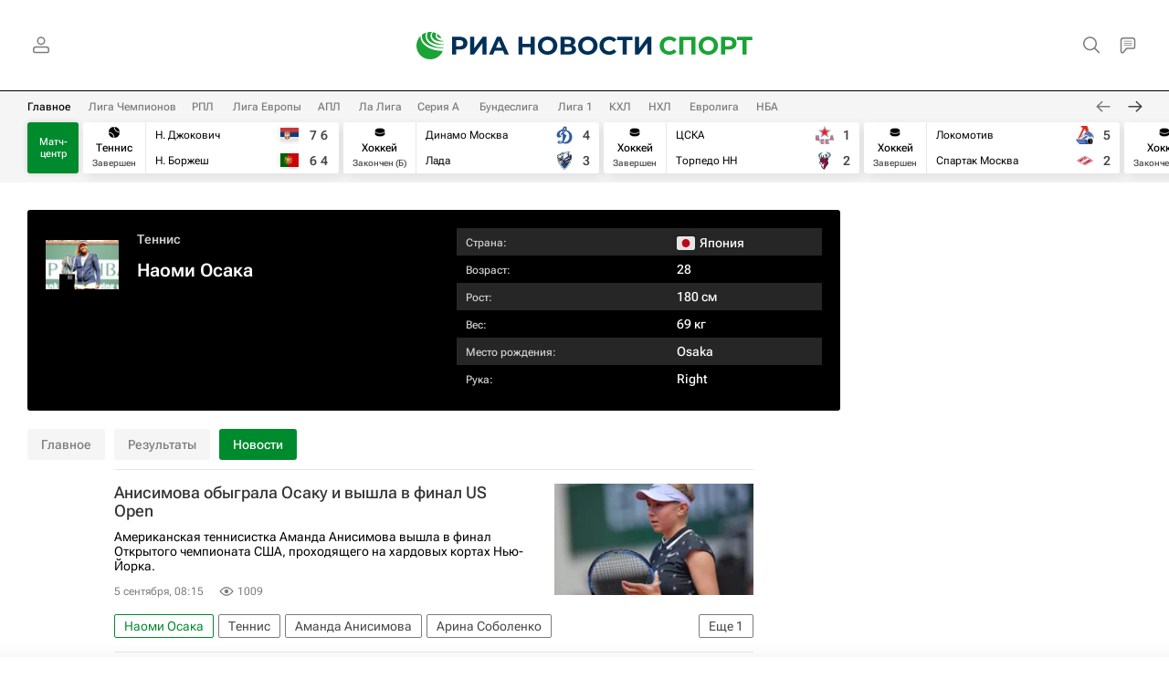

--- FILE ---
content_type: text/html; charset=utf-8
request_url: https://rsport.ria.ru/person_naomi_osaka/news/
body_size: 36691
content:
<!DOCTYPE html><html lang="ru"><head prefix="og: http://ogp.me/ns# article: http://ogp.me/ns/article# ya: http://webmaster.yandex.ru/vocabularies/"><meta http-equiv="Content-Type" content="text/html; charset=utf-8">
            
                <script type="text/javascript">
                    (function() {
                        new Image().src = "//counter.yadro.ru/hit;RS_Total/Riaru_Total/RSport_Total?r" +
                            escape(document.referrer) + ((typeof(screen) == "undefined") ? "" :
                                ";s" + screen.width + "*" + screen.height + "*" + (screen.colorDepth ?
                                    screen.colorDepth : screen.pixelDepth)) + ";u" + escape(document.URL) +
                            ";h" + escape(document.title.substring(0, 80)) + ";" + Math.random();
                    })();
                </script>
            
        
            
                <script type="text/javascript">
                    var _tmr = window._tmr || (window._tmr = []);
                    _tmr.push({id: "331653", type: "pageView", start: (new Date()).getTime()});
                    (function (d, w, id) {
                        if (d.getElementById(id)) return;
                        var ts = d.createElement("script");
                        ts.type = "text/javascript";
                        ts.async = true; ts.id = id;
                        ts.src = (d.location.protocol == "https:" ? "https:" : "http:") + "//top-fwz1.mail.ru/js/code.js";
                        var f = function () {
                            var s = d.getElementsByTagName("script")[0];
                            s.parentNode.insertBefore(ts, s);
                        };
                        if (w.opera == "[object Opera]") {
                            d.addEventListener("DOMContentLoaded", f, false);
                        } else {
                            f();
                        }
                    })(document, window, "topmailru-code");
                </script>
                <noscript>
                    <div style="position:absolute;left:-10000px;">
                        <img src="//top-fwz1.mail.ru/counter?id=331653;js=na" style="border:0;" height="1" width="1" alt="Рейтинг@Mail.ru">
                    </div>
                </noscript>
            
        
            
                <!-- Yandex.Metrika counter -->
                <script type="text/javascript" >
                   (function(m,e,t,r,i,k,a){m[i]=m[i]||function(){(m[i].a=m[i].a||[]).push(arguments)};
                   m[i].l=1*new Date();
                   for (var j = 0; j < document.scripts.length; j++) {if (document.scripts[j].src === r) { return; }}
                   k=e.createElement(t),a=e.getElementsByTagName(t)[0],k.async=1,k.src=r,a.parentNode.insertBefore(k,a)})
                   (window, document, "script", "https://mc.yandex.ru/metrika/tag.js", "ym");

                   ym(960630, "init", {
                        clickmap:true,
                        trackLinks:true,
                        accurateTrackBounce:true,
                        webvisor:true
                   });
                </script>
                <noscript><div><img src="https://mc.yandex.ru/watch/960630" style="position:absolute; left:-9999px;" alt="" /></div></noscript>
                <!-- /Yandex.Metrika counter -->
             
        
            
                <!-- Yandex.Metrika counter -->
                <script type="text/javascript" >
                   (function(m,e,t,r,i,k,a){m[i]=m[i]||function(){(m[i].a=m[i].a||[]).push(arguments)};
                   m[i].l=1*new Date();
                   for (var j = 0; j < document.scripts.length; j++) {if (document.scripts[j].src === r) { return; }}
                   k=e.createElement(t),a=e.getElementsByTagName(t)[0],k.async=1,k.src=r,a.parentNode.insertBefore(k,a)})
                   (window, document, "script", "https://mc.yandex.ru/metrika/tag.js", "ym");

                   ym(48341570, "init", {
                        clickmap:true,
                        trackLinks:true,
                        accurateTrackBounce:true
                   });
                </script>
                <noscript><div><img src="https://mc.yandex.ru/watch/48341570" style="position:absolute; left:-9999px;" alt="" /></div></noscript>
                <!-- /Yandex.Metrika counter -->
             
        
            
            <!-- Yandex.Metrika counter -->
                <script type="text/javascript" >
                    (function(m,e,t,r,i,k,a){m[i]=m[i]||function(){(m[i].a=m[i].a||[]).push(arguments)};
                    m[i].l=1*new Date();
                    for (var j = 0; j < document.scripts.length; j++) {if (document.scripts[j].src === r) { return; }}
                    k=e.createElement(t),a=e.getElementsByTagName(t)[0],k.async=1,k.src=r,a.parentNode.insertBefore(k,a)})
                    (window, document, "script", "https://mc.yandex.ru/metrika/tag.js", "ym");

                    ym(10672129, "init", {
                    clickmap:true,
                        trackLinks:true,
                        accurateTrackBounce:true,
                        webvisor:true,
                        trackHash:true
                    });
                </script>
                <noscript><div><img src="https://mc.yandex.ru/watch/10672129" style="position:absolute; left:-9999px;" alt="" /></div></noscript>
            <!-- /Yandex.Metrika counter -->
             
        
            
            <!-- tns-counter.ru -->
            <script type="text/javascript">
                (function(win, doc, cb){
                    (win[cb] = win[cb] || []).push(function() {
                        try {
                            tnsCounterRian_ru = new TNS.TnsCounter({
                            'account':'rian_ru',
                            'tmsec': 'rian_rsport'
                            });
                        } catch(e){}
                    });

                    var tnsscript = doc.createElement('script');
                    tnsscript.type = 'text/javascript';
                    tnsscript.async = true;
                    tnsscript.src = ('https:' == doc.location.protocol ? 'https:' : 'http:') +
                        '//www.tns-counter.ru/tcounter.js';
                    var s = doc.getElementsByTagName('script')[0];
                    s.parentNode.insertBefore(tnsscript, s);
                })(window, this.document,'tnscounter_callback');
            </script>
            <noscript>
                <img src="//www.tns-counter.ru/V13a****rian_ru/ru/UTF-8/tmsec=rian_rsport/" width="0" height="0" alt="" />
            </noscript>
            <!--/ tns-counter.ru -->
             
        
            
                <script>
                    ((counterHostname) => {
                        window.MSCounter = {
                            counterHostname: counterHostname
                        };
                        window.mscounterCallbacks = window.mscounterCallbacks || [];
                        window.mscounterCallbacks.push(() => {
                            msCounterExampleCom = new MSCounter.counter({
                                    'account':'rian_ru',
                                    'tmsec': 'rian_ru',
                                    'autohit' : true
                                });
                        });

                        const newScript = document.createElement('script');
                        newScript.async = true;
                        newScript.src = `${counterHostname}/ncc/counter.js`;

                        const referenceNode = document.querySelector('script');
                        if (referenceNode) {
                            referenceNode.parentNode.insertBefore(newScript, referenceNode);
                        } else {
                            document.firstElementChild.appendChild(newScript);
                        }
                    })('https://tns-counter.ru/');
                </script>
            
        <meta charset="utf-8"><meta http-equiv="X-UA-Compatible" content="IE=edge,chrome=1"><title>Наоми Осака, теннисистка: последние новости о спортсмене на сегодня - РИА Новости Спорт</title><meta name="description" content="Наоми Осака (Япония): все актуальные новости на сегодня, последние слухи на сегодня, лучшие моменты, личная жизнь спортсмена, травмы"><meta name="analytics:title" content="Наоми Осака, теннисистка: последние новости о спортсмене на сегодня"><meta name="analytics:keyw" content="person_naomi_osaka, person_naomi_osaka, person_naomi_osaka, organization_hockey_hc_dynamo_moscow, organization_KHK_Lada, organization_hockey_cska_moscow, organization_hockey_torpedo, organization_hockey_lokomotiv_yaroslavl, organization_hockey_hc_spartak_moscow, organization_hockey_hc_sochi, organization_hockey_severstal, organization_hockey_dynamo_minsk, organization_hockey_ak_bars, organization_hockey_ska_st_petersburg, organization_hockey_hc_red_star_kunlun, organization_football_glasgow_rangers, organization_football_roma, organization_football_dinamo_zagreb, organization_football_celta, organization_football_betis_sevilla, organization_football_olympique_lyonnais, organization_football_aston_villa, organization_football_maccabi_tel_aviv, organization_football_vfb_stuttgart, organization_football_feyenoord, person_aryna_sabalenka, person_kori_gauff, person_jessica_pegula, person_zhasmine-paolini, person_Novak_Dzhokovich, person_Gaehl_Monfis, person_anastasija_sevastova, person_aliaksandra_sasnovich, person_EHlina_Svitolina, person_Elena_Ostapenko, person_naomi_osaka, person_Darja_Kasatkina, person_karolina-mukhova, person_tennis_lyudmila_samsonova, person_keti-makneyli, person_amanda_anisimova, person_leyla-fernandes, person_kori_gauff, person_clara_tauson"><meta name="analytics:rubric" content=""><meta name="analytics:tags" content="Наоми Осака, Наоми Осака, Наоми Осака, ХК Динамо, Лада, ЦСКА, Торпедо, Локомотив (Ярославль), Спартак (Москва), ХК Сочи, Северсталь, Динамо (Минск), Ак Барс, СКА (Санкт-Петербург), Шанхайские драконы (Куньлунь), Рейнджерс, Рома, Динамо (Загреб), Сельта, Бетис, Олимпик (Лион), Астон Вилла, Маккаби (Тель-Авив), Штутгарт, Фейенорд, Арина Соболенко, Кори Гауфф, Джессика Пегула, Жасмин Паолини, Новак Джокович, Гаэль Монфис, Анастасия Севастова, Александра Соснович, Элина Свитолина, Елена Остапенко, Наоми Осака, Дарья Касаткина, Каролина Мухова, Людмила Самсонова, Кэти Макнейли, Аманда Анисимова, Лейла Фернандес, Кори Гауфф, Клара Таусон"><meta name="analytics:site_domain" content="rsport.ria.ru"><meta name="analytics:lang" content="rus"><meta property="og:url" content="https://rsport.ria.ru/person_naomi_osaka/news/"><meta property="og:title" content="Наоми Осака, теннисистка: последние новости о спортсмене на сегодня"><meta property="og:description" content="Наоми Осака (Япония): все актуальные новости на сегодня, последние слухи на сегодня, лучшие моменты, личная жизнь спортсмена, травмы"><meta property="og:type" content="website"><meta property="og:site_name" content="РИА Новости Спорт"><meta property="og:locale" content="ru_RU"><meta property="vk:image" content="https://cdnn21.img.ria.ru/images/sharing/sport/team/tennis/386885_1554473786.jpg?social=vk"><meta property="og:image" content="https://cdnn21.img.ria.ru/images/sharing/sport/team/tennis/386885_1554473786.jpg"><meta property="og:image:width" content="2072"><meta property="og:image:height" content="1066"><meta name="relap-image" content="https://cdnn21.img.ria.ru/i/ria_soc.png"><meta name="twitter:card" content="summary_large_image"><meta name="twitter:site" content="@rsportru"><link rel="canonical" href="https://rsport.ria.ru/person_naomi_osaka/news/"><link rel="alternate" hreflang="ru" href="https://rsport.ria.ru/person_naomi_osaka/news/"><link rel="alternate" hreflang="x-default" href="https://rsport.ria.ru/person_naomi_osaka/news/"><link rel="preconnect" href="https://cdnn21.img.ria.ru/"><link rel="dns-prefetch" href="https://cdnn21.img.ria.ru/"><link rel="alternate" type="application/rss+xml" href="https://rsport.ria.ru/export/rss2/archive/index.xml"><meta name="robots" content="index, follow, max-image-preview:large"><meta name="viewport" content="width=device-width, initial-scale=1.0, maximum-scale=1.0, user-scalable=yes"><meta name="HandheldFriendly" content="true"><meta name="MobileOptimzied" content="width"><meta name="referrer" content="always"><meta name="format-detection" content="telephone=no"><meta name="format-detection" content="address=no"><meta name="google-site-verification" content="tDPL_D0c1U8fXX8-dUheZl6fJwumElMpekQ3313FoDA"><meta name="yandex-verification" content="42a2d401d9bc8c79"><meta name="yandex-verification" content="bcf15071bce56501"><link rel="icon" href="https://cdnn21.img.ria.ru/i/favicons/rsport/favicon.ico" sizes="any"><link rel="icon" href="https://cdnn21.img.ria.ru/i/favicons/rsport/favicon.svg" type="image/svg+xml"><link rel="apple-touch-icon" href="https://cdnn21.img.ria.ru/i/favicons/rsport/apple-touch-icon.png"><link rel="manifest" href="/i/favicons/rsport/manifest.json?v1"><link rel="preload" href="https://cdnn21.img.ria.ru/css/fonts/font_rs_news_sans.css?9fc475b08" as="style" onload="this.onload=null;this.rel='stylesheet'"><link rel="preload" href="https://cdnn21.img.ria.ru/css/fonts/font_rs_news_serif.css?98728d853" as="style" onload="this.onload=null;this.rel='stylesheet'"><link rel="preload" href="https://cdnn21.img.ria.ru/css/fonts/font_roboto_flex_variable.css?9eab4d901" as="style" onload="this.onload=null;this.rel='stylesheet'"><noscript><link rel="stylesheet" type="text/css" href="https://cdnn21.img.ria.ru/css/fonts/font_rs_news_sans.css?9fc475b08"><link rel="stylesheet" type="text/css" href="https://cdnn21.img.ria.ru/css/fonts/font_rs_news_serif.css?98728d853"><link rel="stylesheet" type="text/css" href="https://cdnn21.img.ria.ru/css/fonts/font_roboto_flex_variable.css?9eab4d901"></noscript><link rel="stylesheet" type="text/css" href="https://cdnn21.img.ria.ru/css/common.min.css?913d741c46"><link rel="stylesheet" type="text/css" href="https://cdnn21.img.ria.ru/css/pages/rsport.min.css?9e915e976"><script>var GLOBAL = {}; GLOBAL.www = 'https://rsport.ria.ru'; GLOBAL.cookie_domain = '.ria.ru'; GLOBAL.userpic = 'https://cdnn21.img.ria.ru/userpic/'; GLOBAL.adriver = {}; GLOBAL.adriver.sid = "45736"; GLOBAL.adriver.bt = "52"; GLOBAL.csrf_token = ''; GLOBAL.search = {}; GLOBAL.auth = {}; GLOBAL.auth.status = 'error'; GLOBAL.auth.provider = ''; GLOBAL.auth.twitter = '/id/twitter/request/'; GLOBAL.auth.facebook = '/id/facebook/request/'; GLOBAL.auth.vkontakte = '/id/vkontakte/request/'; GLOBAL.auth.google = '/id/google/request/'; GLOBAL.auth.ok = '/id/ok/request/'; GLOBAL.auth.apple = '/id/apple/request/'; GLOBAL.auth.yandex = '/id/yandex/request/'; GLOBAL.auth.moderator = ''; GLOBAL.user = {}; GLOBAL.user.id = ""; GLOBAL.user.showCaptcha = ""; GLOBAL.locale = {}; GLOBAL.locale.id = {}; GLOBAL.locale.id.is_id = '1'; GLOBAL.locale.id.errors = {}; GLOBAL.locale.id.errors.error = 'Ошибка'; GLOBAL.locale.id.errors.errortrylater = 'Произошла ошибка. Попробуйте позже.'; GLOBAL.locale.id.errors.email = 'Введите e-mail'; GLOBAL.locale.id.errors.password = 'Введите пароль'; GLOBAL.locale.id.errors.wrong = 'Неправильный логин или пароль'; GLOBAL.locale.id.errors.wrongpassword = 'Неправильный пароль'; GLOBAL.locale.id.errors.wronglogin = 'Проверьте адрес почты'; GLOBAL.locale.id.errors.emptylogin = 'Не введено имя пользователя'; GLOBAL.locale.id.errors.wrongemail = 'Неверный e-mail'; GLOBAL.locale.id.errors.passwordnotsimilar = 'Введенные пароли не совпадают'; GLOBAL.locale.id.errors.wrongcode = 'Неправильный код'; GLOBAL.locale.id.errors.emptyname = 'Не введено имя'; GLOBAL.locale.id.errors.wrongname = 'Недопустимое имя'; GLOBAL.locale.id.errors.emptylastname = 'Не введена фамилия'; GLOBAL.locale.id.errors.wronglastname = 'Недопустимая фамилия'; GLOBAL.locale.id.errors.send = 'E-mail отправлен!'; GLOBAL.locale.id.errors.notsend = 'Ошибка! Невозможно отправить e-mail.'; GLOBAL.locale.id.errors.anothersoc = 'Другой социальный аккаунт уже связан с этим профилем'; GLOBAL.locale.id.errors.acclink = 'Аккаунты успешно связаны!'; GLOBAL.locale.id.errors.emailexist = 'Пользователь с таким e-mail уже существует'; GLOBAL.locale.id.errors.emailnotexist = 'Ошибка! Пользователя с таким e-mail не существует'; GLOBAL.locale.id.errors.emailwhitelist = 'Произошла ошибка регистрации. Повторите попытку позже или напишите модераторам на moderator@ria.ru'; GLOBAL.locale.id.errors.editemailwhitelist = 'Произошла ошибка. Повторите попытку позже или напишите модераторам на moderator@ria.ru'; GLOBAL.locale.id.errors.editemailbanned = 'Смена почты возможна только после разблокировки аккаунта'; GLOBAL.locale.id.errors.recoveryerror = 'Ошибка восстановления пароля. Пожалуйста, попробуйте снова!'; GLOBAL.locale.id.errors.alreadyactive = 'Пользователь уже был активирован'; GLOBAL.locale.id.errors.autherror = 'Ошибка входа. Пожалуйста, повторите попытку позже или обратитесь в службу технической поддержки'; GLOBAL.locale.id.errors.codeerror = 'Ошибка генерации кода подтверждение регистрации. Пожалуйста, повторите попытку позже или обратитесь в службу технической поддержки'; GLOBAL.locale.id.errors.global = 'Произошла ошибка. Пожалуйста, повторите попытку позже или обратитесь в службу технической поддержки'; GLOBAL.locale.id.errors.registeremail = ' На указанный Вами e-mail отправленно письмо. <br/> Для завершения регистрации, пожалуйста перейдите по ссылке в e-mail. '; GLOBAL.locale.id.errors.linkprofile = ' Этот e-mail уже используется! <a data-modal-open="link_local_account">Вы хотите связать эти аккаунты?</a> '; GLOBAL.locale.id.errors.confirm = ' Этот аккаунт не был подтвержден! <br/> <a class="b-id__secret-recovery">Отправить e-mail</a> с информацией для подтверждения аккаунта. '; GLOBAL.locale.id.errors.block = ' Ваш аккаунт на ria.ru был заблокирован.<br/>Для восстановления доступа отправьте письмо на <a href="mailto:moderator@rian.ru">moderator@rian.ru</a> '; GLOBAL.locale.id.errors.del = ' Ваш аккаунт был удален! Вы можете восстановить его, перейдя по ссылке из письма, высланного при удалении аккаунта. <br/> <a id="modalUserRemindLetter">Повторно отправить e-mail</a> '; GLOBAL.locale.id.errors.confirmation = ' Пожалуйста, перейдите по ссылке из письма, отправленного на <span class="m-email">$1</span> '; GLOBAL.locale.id.links = {}; GLOBAL.locale.id.links.login = 'Авторизация'; GLOBAL.locale.id.links.register = 'Регистрация'; GLOBAL.locale.id.links.forgotpassword = 'Восстановление пароля'; GLOBAL.locale.id.links.privacy = 'Политика конфиденциальности'; GLOBAL.locale.id.login = {}; GLOBAL.locale.id.login.title = 'Авторизация'; GLOBAL.locale.id.login.email = 'E-mail:'; GLOBAL.locale.id.login.password = 'Пароль:'; GLOBAL.locale.id.login.remember = 'Запомнить меня'; GLOBAL.locale.id.login.signin = 'Войти'; GLOBAL.locale.id.login.social = {}; GLOBAL.locale.id.login.social.label = 'Other ways to sign in:'; GLOBAL.locale.id.login.social.anotheruserlink = 'This account has been linked to a different profile.'; GLOBAL.locale.id.register = {}; GLOBAL.locale.id.register.title = 'Регистрация'; GLOBAL.locale.id.register.email = 'E-mail:'; GLOBAL.locale.id.register.password = 'Пароль:'; GLOBAL.locale.id.register.confirm = 'Подтверждение пароля:'; GLOBAL.locale.id.register.captcha = 'Введите код с картинки'; GLOBAL.locale.id.register.requirements = '* Все поля обязательны к заполнению'; GLOBAL.locale.id.register.password_length = 'Не менее 9 символов с 1 цифрой'; GLOBAL.locale.id.register.success = ' Пожалуйста, подтвердите Ваш e-mail для продолжения. Инструкции для подтверждения были высланы на <a class="email"></a> '; GLOBAL.locale.id.register.confirmemail = 'Пожалуйста, подтвердите Ваш e-mail для продолжения.'; GLOBAL.locale.id.register.confirm_personal = 'By clicking \'Register\', you confirm that you agree to our Privacy Policy and give your consent to the processing of personal data in accordance with the Privacy Policy'; GLOBAL.locale.id.deleteaccount = {}; GLOBAL.locale.id.deleteaccount.title = 'Удалить аккаунт'; GLOBAL.locale.id.deleteaccount.body = 'Вы уверены, что хотите удалить аккаунт?'; GLOBAL.locale.id.deleteaccount.success = 'Ваш аккаунт был удален! Вы можете восстановить аккаунт в течение 30 дней, перейдя по ссылке в письме.'; GLOBAL.locale.id.deleteaccount.action = 'Удалить аккаунт'; GLOBAL.locale.id.passwordrecovery = {}; GLOBAL.locale.id.passwordrecovery.title = 'Восстановление пароля'; GLOBAL.locale.id.passwordrecovery.password = 'Введите новый пароль:'; GLOBAL.locale.id.passwordrecovery.confirm = 'Повторите новый пароль:'; GLOBAL.locale.id.passwordrecovery.email = 'E-mail'; GLOBAL.locale.id.passwordrecovery.send = ' Инструкции для восстановления пароля высланы на <a class="email"></a> '; GLOBAL.locale.id.passwordrecovery.success = ' Поздравляем! Пароль успешно восстановлен. Пожалуйста авторизуйтесь. '; GLOBAL.locale.id.passwordrecovery.alert = ' На указанный Вами адрес отправлено сообщение. Чтобы установить пароль, перейдите по ссылке в тексте письма. '; GLOBAL.locale.id.registerconfirm = {}; GLOBAL.locale.id.registerconfirm.success = 'Аккаунт успешно создан!'; GLOBAL.locale.id.registerconfirm.error = 'Ошибка подтверждения регистрации. Пожалуйста, повторите попытку позже или обратитесь в службу технической поддержки'; GLOBAL.locale.id.restoreaccount = {}; GLOBAL.locale.id.restoreaccount.title = 'Восстановление аккаунта'; GLOBAL.locale.id.restoreaccount.confirm = 'Восстановить Ваш аккаунт?'; GLOBAL.locale.id.restoreaccount.error = 'Ошибка! Невозможно восстановить аккаунт'; GLOBAL.locale.id.restoreaccount.success = 'Ваш аккаунт был восстановлен'; GLOBAL.locale.id.localaccount = {}; GLOBAL.locale.id.localaccount.exist = 'У меня есть аккаунт в ria.ru'; GLOBAL.locale.id.localaccount.notexist = 'У меня нет аккаунта в ria.ru'; GLOBAL.locale.id.localaccount.title = 'Регистрация'; GLOBAL.locale.id.localaccount.profile = 'У вас есть аккаунт в ria.ru?'; GLOBAL.locale.id.localaccount.hello = ' <span>Здравствуйте, </span> <span class="m-name"></span> <span>!</span> '; GLOBAL.locale.id.button = {}; GLOBAL.locale.id.button.ok = 'Ок'; GLOBAL.locale.id.button.yes = 'Да'; GLOBAL.locale.id.button.no = 'Нет'; GLOBAL.locale.id.button.next = 'Дальше'; GLOBAL.locale.id.button.close = 'Закрыть'; GLOBAL.locale.id.button.profile = 'В личный кабинет'; GLOBAL.locale.id.button.recover = 'Восстановление'; GLOBAL.locale.id.button.register = 'Регистрация'; GLOBAL.locale.id.message = {}; GLOBAL.locale.id.message.errors = {}; GLOBAL.locale.id.message.errors.empty = 'Невозможно отправить сообщение'; GLOBAL.locale.id.message.errors.notfound = 'Невозможно отправить сообщение'; GLOBAL.locale.id.message.errors.similar = 'Неверный код'; GLOBAL.locale.grecaptcha = {}; GLOBAL.locale.grecaptcha.site_key = '6LeGlD8aAAAAACUpDmnczCiYJ0auL7fnGHErRRLB'; GLOBAL.locale.grecaptcha.site_key_chat = '6LcCmzUiAAAAAEAOR6hOQ2wOZSqxmQBLdOq6jicn'; GLOBAL.comet = {}; GLOBAL.comet.ticket = "00"; GLOBAL.comet.url = "https://n-ssl.ria.ru/polling"; GLOBAL.comet.ts = "1762496888"; GLOBAL.comet.objects = []; GLOBAL.comet.reduce = ""; GLOBAL.comet.timeouts = {}; GLOBAL.comet.timeouts.try2 = 1000; GLOBAL.comet.timeouts.try3 = 10000; GLOBAL.comet.timeouts.try4 = 30000; GLOBAL.sock = {}; GLOBAL.sock.server = "https://cm.ria.ru/chat"; GLOBAL.project = "rsport"; GLOBAL.partnerstags = "tennis_mc:matchcenter:rsport"; GLOBAL.chat = GLOBAL.chat || {}; GLOBAL.chat.show = !!1; GLOBAL.cdn = "https://cdnn21.img.ria.ru/"; GLOBAL.css = {}; GLOBAL.js = {}; GLOBAL.js.videoplayer = "https://cdnn21.img.ria.ru/min/js/libs/video/videoplayer.min.js?9d9a28fb5"; GLOBAL.css.riaPartners_banner = "https://cdnn21.img.ria.ru/css/banners/partners_banner.min.css?9f07f88f0"; GLOBAL.css.riaPartners_column = "https://cdnn21.img.ria.ru/css/banners/partners_column.min.css?924e0edb1"; GLOBAL.css.riaPartners_mobile = "https://cdnn21.img.ria.ru/css/banners/partners_mobile.min.css?9f50a9c20"; GLOBAL.js.riaPartners = "https://cdnn21.img.ria.ru/min/js/libs/ria.partners.js?9d35868dd";</script><script type="text/javascript">
            (function(e, x, pe, r, i, me, nt){
            e[i]=e[i]||function(){(e[i].a=e[i].a||[]).push(arguments)},
            me=x.createElement(pe),
            me.async=1,
            me.src=r,
            nt=x.getElementsByTagName(pe)[0],
            nt.parentNode.insertBefore(me,nt)
            })(window, document, 'script', 'https://abt.s3.yandex.net/expjs/latest/exp.js', 'ymab');
            ymab('metrika.960630', 'init');
            ymab('metrika.94856332', 'init');
        </script><script>
                    window.headerBiddingPushAdUnits = function( params ) { };
                </script><script src="https://yandex.ru/ads/system/header-bidding.js" async="true"></script><!-- HB code --><!-- -->
<script>
    var adfoxBiddersMap = 
	{
		"myTarget": "850816",
		"adfox_adsmart": "987208",
		"relap": "997766",
		"adfox_imho-video": "1732671",
		"sape": "3338206"
    };
    if (window.innerWidth <= 924)
	{
		var adUnits = 
		[
			{
				"code": "adfox_154330592324517184",
				"bids": 
				[
					{
						"bidder": "myTarget",
						"params": {
							"placementId": "389710"
						}
					},
					{
						"bidder": "sape",
						"params": {
							"placementId": "939870"
						}
					}
				],
				"sizes": [
					[320,100]
				]
			}
		];
    } 
	else if (window.innerWidth >= 1234) 
	{
		var adUnits = 
		[
			{
				"code": "adfox_154385062340651027",
				"bids": 
				[
					{
						"bidder": "myTarget",
						"params": {
							"placementId": "479488"
						}
					},
					{
						"bidder": "adfox_adsmart",
						"params": {
							"p1": "cqguv",
							"p2": "hhro"
						}
					},
					{
						"bidder": "adfox_imho-video",
						"params": {
							"p1": "cqryv",
							"p2": "hitz"
						}
					}
				],
				"sizes": 
				[
					[300,600]
				]
			}
		];
    }
	
    var userTimeout = 500;
	
    window.YaHeaderBiddingSettings = 
	{
		biddersMap: adfoxBiddersMap,
		adUnits: adUnits,
		timeout: userTimeout
    };
</script> </head><body class="body m-rsport m-supertag-page" id="body" data-const-page-type="tag" data-page-type="supertag" data-page-project="rsport" data-header-sticked-on="1"><script src="https://cdnn21.img.ria.ru/min/js/jquery/jquery-1.12.4.min.js?96ee03cbd"></script><div class="schema_org" itemscope="itemscope" itemtype="https://schema.org/WebSite" data-test="org"><meta itemprop="name" content="РИА Новости Спорт"><meta itemprop="description" content="Главные новости спорта, фото, видео и инфографика, аналитика и блоги от экспертов и известных спортсменов, а также статистика ведущих чемпионатов и информация о матчах в режиме онлайн на сайте РИА Новости Спорт"><a itemprop="url" href="https://rsport.ria.ru"> </a><meta itemprop="image" content="https://cdnn21.img.ria.ru/i/export/rsport/logo.png"><div itemprop="potentialAction" itemscope="itemscope" itemtype="https://schema.org/SearchAction"><meta itemprop="target" content="https://rsport.ria.ru/search/?query={query}"><meta itemprop="query-input" content="required name=query"></div></div><div class="schema_org" itemscope="itemscope" itemtype="http://schema.org/WebPage"><a itemprop="url" href="https://rsport.ria.ru/person_naomi_osaka/"> </a><meta itemprop="mainEntityOfPage" content="https://rsport.ria.ru/person_naomi_osaka/"><meta itemprop="name" content="Наоми Осака, теннисистка: последние новости о спортсмене на сегодня - РИА Новости Спорт"><meta itemprop="headline" content="Наоми Осака, теннисистка: последние новости о спортсмене на сегодня - РИА Новости Спорт"><meta itemprop="description" content="Наоми Осака (Япония): все актуальные новости на сегодня, последние слухи на сегодня, лучшие моменты, личная жизнь спортсмена, травмы"><meta itemprop="genre" content="Новости"><meta itemprop="keywords" content="Наоми Осака новости, Наоми Осака новости на сегодня, Наоми Осака последние новости"><meta itemprop="image" content="https://cdnn21.img.ria.ru/images/rsport/113430/93/1134309383_0:0:0:0_1920x0_80_0_0_e7dd2fb329bc523db305312772413b09.jpg.webp"><meta itemprop="dateModified" content="2025-09-05T08:15:00+03:00"></div><ul class="schema_org" itemscope="itemscope" itemtype="http://schema.org/BreadcrumbList"><li itemprop="itemListElement" itemscope="itemscope" itemtype="http://schema.org/ListItem"><meta itemprop="name" content="РИА Новости Спорт"><meta itemprop="position" content="1"><meta itemprop="item" content="https://rsport.ria.ru"><a itemprop="url" href="https://rsport.ria.ru"> </a></li><li itemprop="itemListElement" itemscope="itemscope" itemtype="http://schema.org/ListItem"><meta itemprop="name" content="Знаменитые люди и их биографии"><meta itemprop="position" content="2"><meta itemprop="item" content="https://rsport.ria.ru/person/"><a itemprop="url" href="https://rsport.ria.ru/person/"> </a></li><li itemprop="itemListElement" itemscope="itemscope" itemtype="http://schema.org/ListItem"><meta itemprop="name" content="Наоми Осака"><meta itemprop="position" content="3"><meta itemprop="item" content="https://rsport.ria.ru/person_naomi_osaka/"><a itemprop="url" href="https://rsport.ria.ru/person_naomi_osaka/"> </a></li></ul><script>
                    if (!rutarget) {
                        var rutarget = {};
                    }
                    if (!rutarget.adfox) {
                        rutarget.adfox = {
                            getAdState: function() {return 0},
                            checkAd: function() {}
                        };
                    }
                </script><script>
            var svg_spirte_files = [
                
                    "https://cdnn21.img.ria.ru/i/sprites/flags/inline.svg?108",
                    "https://cdnn21.img.ria.ru/i/sprites/rsport/inline.svg?108",
                

                "https://cdnn21.img.ria.ru/i/sprites/header_icon/inline.svg?108",
                "https://cdnn21.img.ria.ru/i/sprites/icon/inline.svg?108",
                "https://cdnn21.img.ria.ru/i/sprites/emoji/inline.svg?108",

                

                "https://cdnn21.img.ria.ru/i/sprites/white_longread/inline.svg?108",

                "https://cdnn21.img.ria.ru/i/sprites/logo/inline.svg?108",
                "https://cdnn21.img.ria.ru/i/sprites/social/inline.svg?108",

                "https://cdnn21.img.ria.ru/i/sprites/s_icon/inline.svg?108",
                "https://cdnn21.img.ria.ru/i/sprites/s_social/inline.svg?108"
            ];

            for (var i = 0; i < svg_spirte_files.length; i++) {
                var svg_ajax = new XMLHttpRequest();
                svg_ajax.open("GET", svg_spirte_files[i], true);
                svg_ajax.send();
                svg_ajax.onload = function(e) {
                    var svg_div = document.createElement("div");
                    svg_div.className = 'svg-sprite';
                    svg_div.innerHTML = this.responseText;
                    document.body.insertBefore(svg_div, document.body.childNodes[0]);
                }
            }
            </script><script>
                if ( !window.EVENTSTACK ) window.EVENTSTACK = [];
            </script><script src="https://cdnn21.img.ria.ru/min/js/libs/banners/adfx.loader.bind.js?98427ff4a"></script><script>
                    (window.yaContextCb = window.yaContextCb || []).push(() => {
                        replaceOriginalAdFoxMethods();
                        window.Ya.adfoxCode.hbCallbacks = window.Ya.adfoxCode.hbCallbacks || [];
                    })
                </script><script src="https://yandex.ru/ads/system/context.js" async="true"></script><script src="https://cdnn21.img.ria.ru/min/js/libs/banners/prebid.min.js?991c5bc75"></script><script>
                        window.riaPartners = window.riaPartners || [];
                    </script><div class="view-size" id="jsViewSize"></div><div class="page" id="page"><div class="page__width"><aside><div class="banner m-before-header m-not-stub m-desktop" data-position="fight_desktop_header"><div class="banner__content"></div></div><div class="banner m-before-header m-not-stub m-mobile" data-position="fight_mobile_header"><div class="banner__content"></div></div></aside></div><aside></aside><div class="page__width page__bg"><div class="page__bg-media"></div><div class="alert m-hidden" id="alertAfterRegister"><div class="alert__text">
                Регистрация пройдена успешно! <br>
                Пожалуйста, перейдите по ссылке из письма, отправленного на <span class="m-email"></span></div><div class="alert__btn"><button class="form__btn m-min m-white confirmEmail">Отправить еще раз</button></div></div><div class="header" id="header" data-header-type=""><div class="header__height" id="headerHeight"></div><div class="header__position"><div class="page__width"><div class="header__sticked" id="headerSticked"><div class="header__sticked-logo"><svg class="svg-icon m-desktop m-project-recipe"><use xmlns:xlink="http://www.w3.org/1999/xlink" xlink:href="#logo-recipe_logo_m"></use></svg><svg class="svg-icon m-mobile m-project-recipe"><use xmlns:xlink="http://www.w3.org/1999/xlink" xlink:href="#logo-recipe_logo_mobile_m"></use></svg><svg class="svg-icon m-desktop m-realty"><use xmlns:xlink="http://www.w3.org/1999/xlink" xlink:href="#logo-realty_logo_m"></use></svg><svg class="svg-icon m-mobile m-realty"><use xmlns:xlink="http://www.w3.org/1999/xlink" xlink:href="#logo-realty_logo_mobile_m"></use></svg><svg class="svg-icon m-desktop m-rsport"><use xmlns:xlink="http://www.w3.org/1999/xlink" xlink:href="#logo-sport_logo_m"></use></svg><svg class="svg-icon m-mobile m-rsport"><use xmlns:xlink="http://www.w3.org/1999/xlink" xlink:href="#logo-sport_logo_mobile_m"></use></svg><svg class="svg-icon m-desktop m-ria"><use xmlns:xlink="http://www.w3.org/1999/xlink" xlink:href="#logo-ria_logo_m"></use></svg><svg class="svg-icon m-mobile m-ria"><use xmlns:xlink="http://www.w3.org/1999/xlink" xlink:href="#logo-ria_logo_mobile_m"></use></svg><a class="m-link-home m-project-recipe" href="https://ria.ru/recipe/" title="Рецепты"></a><a class="m-link-home m-realty" href="https://realty.ria.ru/" title="Главная страница сайта realty"></a><a class="m-link-home m-rsport" href="https://rsport.ria.ru/" title="Главная страница сайта rsport"></a><a class="m-link-home m-ria" href="https://ria.ru/" title="Главная страница сайта ria"></a><a class="m-link-ria m-project-recipe m-realty m-rsport" href="https://ria.ru/" title="Главная страница сайта ria"></a></div><div class="header__menu"><div class="header__menu-left"><a class="header__menu-button header__menu-login" data-modal-open="authorization"><span class="header__menu-icon color-svg-hover-only" data-auth="1"><svg class="svg-icon"><use xmlns:xlink="http://www.w3.org/1999/xlink" xlink:href="#header_icon-user_filled"></use></svg></span><span class="header__menu-icon color-svg-hover-only" data-auth="0"><svg class="svg-icon"><use xmlns:xlink="http://www.w3.org/1999/xlink" xlink:href="#header_icon-user"></use></svg></span></a></div><span class="header__menu-share"><div class="share m-header" data-nosnippet="true" data-id="" data-url="https://rsport.ria.ru" data-title=""></div></span><div class="header__menu-right"><a class="header__menu-button header__menu-search" data-modal-open="search"><span class="header__menu-icon color-svg-hover-only"><svg class="svg-icon"><use xmlns:xlink="http://www.w3.org/1999/xlink" xlink:href="#header_icon-search"></use></svg></span></a><a class="header__menu-button header__menu-chat js__toggle-chat"><span class="header__menu-icon color-svg-hover-only"><svg class="svg-icon"><use xmlns:xlink="http://www.w3.org/1999/xlink" xlink:href="#header_icon-chat"></use></svg></span></a></div></div></div></div></div></div><div class="content" id="content"><div class="matchcenterlive"><div class="matchcenterlive__tabs"><ul class="matchcenterlive__slide"><li class="matchcenterlive__tabs-item m-active"><a href="#matchcenterliveMain">Главное</a></li><li class="matchcenterlive__tabs-item"><a href="#42" data-id="42">Лига Чемпионов</a></li><li class="matchcenterlive__tabs-item"><a href="#63" data-id="63">РПЛ</a></li><li class="matchcenterlive__tabs-item"><a href="#73" data-id="73">Лига Европы</a></li><li class="matchcenterlive__tabs-item"><a href="#47" data-id="47">АПЛ</a></li><li class="matchcenterlive__tabs-item"><a href="#87" data-id="87">Ла Лига</a></li><li class="matchcenterlive__tabs-item"><a href="#55" data-id="55">Серия А</a></li><li class="matchcenterlive__tabs-item"><a href="#54" data-id="54">Бундеслига</a></li><li class="matchcenterlive__tabs-item"><a href="#53" data-id="53">Лига 1</a></li><li class="matchcenterlive__tabs-item"><a href="#9436" data-id="9436">КХЛ</a></li><li class="matchcenterlive__tabs-item"><a href="#24" data-id="24">НХЛ</a></li><li class="matchcenterlive__tabs-item"><a href="#399" data-id="399">Евролига</a></li><li class="matchcenterlive__tabs-item"><a href="#390" data-id="390">НБА</a></li></ul></div><div class="matchcenterlive__collection"><a href="/matchcenter/" class="matchcenterlive__link">Матч-центр</a><ul class="matchcenterlive__list m-active" id="matchcenterliveMain"><li class="matchcenter__match m-1 m-tennis"><a class="matchcenter__match-link" href="/ep_event/5042265.html"></a><div class="matchcenter__match-sport m-tennis"><svg class="svg-icon"><use xmlns:xlink="http://www.w3.org/1999/xlink" xlink:href="#rsport-tennis"></use></svg>Теннис<div class="m-time" title="Завершен (6)">Завершен</div></div><div class="matchcenter__match-teams"><div class="m-team-1"><span class="team-item"><span class="team-tennis-item"><span class="flag-item" title="Сербия"><svg class="svg-icon"><image xmlns:xlink="http://www.w3.org/1999/xlink" width="100%" height="100%" xlink:href="https://cdnn21.img.ria.ru/i/sprites/flags/out/flags-SRB.svg"></image></svg></span><span class="team-tennis-person"><span class="person-item-name">Н.
                Джокович</span></span></span></span></div><div class="m-team-2"><span class="team-item"><span class="team-tennis-item"><span class="flag-item" title="Португалия"><svg class="svg-icon"><image xmlns:xlink="http://www.w3.org/1999/xlink" width="100%" height="100%" xlink:href="https://cdnn21.img.ria.ru/i/sprites/flags/out/flags-PRT.svg"></image></svg></span><span class="team-tennis-person"><span class="person-item-name">Н.
                Боржеш</span></span></span></span></div></div><div class="matchcenter__match-score m-tennis m-a"><div class="m-team-1"><span>7</span><span>6</span></div><div class="m-team-2"><span>6</span><span>4</span></div></div></li><li class="matchcenter__match m-1 m-hockey"><a class="matchcenter__match-link" href="/ep_event/4851705.html"></a><div class="matchcenter__match-sport m-hockey"><svg class="svg-icon"><use xmlns:xlink="http://www.w3.org/1999/xlink" xlink:href="#rsport-hockey"></use></svg>Хоккей<div class="m-time" title="Закончен (Б) (13)">Закончен (Б)</div></div><div class="matchcenter__match-teams"><div class="m-team-1"><span class="team-item"><span class="team-img"><img src="https://cdnn21.img.ria.ru/images/155770/98/1557709833_0:0:0:0_100x0_80_0_0_7b63a6a9b86967c09fb57604948b5670.png.webp"></span><span class="team-item-name">Динамо Москва</span></span></div><div class="m-team-2"><span class="team-item"><span class="team-img"><img src="https://cdnn21.img.ria.ru/images/07e9/07/1e/2032353871_0:0:0:0_100x0_80_0_0_7c6376bf790c1c597cb956ccc8cfd4ca.png.webp"></span><span class="team-item-name">Лада</span></span></div></div><div class="matchcenter__match-score m-hockey m-"><div class="m-team-1">4</div><div class="m-team-2">3</div></div></li><li class="matchcenter__match m-1 m-hockey"><a class="matchcenter__match-link" href="/ep_event/4851706.html"></a><div class="matchcenter__match-sport m-hockey"><svg class="svg-icon"><use xmlns:xlink="http://www.w3.org/1999/xlink" xlink:href="#rsport-hockey"></use></svg>Хоккей<div class="m-time" title="Завершен (6)">Завершен</div></div><div class="matchcenter__match-teams"><div class="m-team-1"><span class="team-item"><span class="team-img"><img src="https://cdnn21.img.ria.ru/images/155770/97/1557709799_0:0:0:0_100x0_80_0_0_15029df05535b21aaa4ccdc7a8e57f24.png.webp"></span><span class="team-item-name">ЦСКА</span></span></div><div class="m-team-2"><span class="team-item"><span class="team-img"><img src="https://cdnn21.img.ria.ru/images/155771/62/1557716222_0:0:0:0_100x0_80_0_0_7010faab24aa7fb24c22f6e2950b0ba9.png.webp"></span><span class="team-item-name">Торпедо НН</span></span></div></div><div class="matchcenter__match-score m-hockey m-"><div class="m-team-1"><span>1</span></div><div class="m-team-2"><span>2</span></div></div></li><li class="matchcenter__match m-1 m-hockey"><a class="matchcenter__match-link" href="/ep_event/4851707.html"></a><div class="matchcenter__match-sport m-hockey"><svg class="svg-icon"><use xmlns:xlink="http://www.w3.org/1999/xlink" xlink:href="#rsport-hockey"></use></svg>Хоккей<div class="m-time" title="Завершен (6)">Завершен</div></div><div class="matchcenter__match-teams"><div class="m-team-1"><span class="team-item"><span class="team-img"><img src="https://cdnn21.img.ria.ru/images/155771/14/1557711496_0:0:0:0_100x0_80_0_0_6a13ccaf78d28dfbf72b544072fbba51.png.webp"></span><span class="team-item-name">Локомотив</span></span></div><div class="m-team-2"><span class="team-item"><span class="team-img"><img src="https://cdnn21.img.ria.ru/images/155771/37/1557713715_0:0:0:0_100x0_80_0_0_85401711804f805f6b966ad783ad963a.png.webp"></span><span class="team-item-name">Спартак Москва</span></span></div></div><div class="matchcenter__match-score m-hockey m-"><div class="m-team-1"><span>5</span></div><div class="m-team-2"><span>2</span></div></div></li><li class="matchcenter__match m-1 m-hockey"><a class="matchcenter__match-link" href="/ep_event/4851708.html"></a><div class="matchcenter__match-sport m-hockey"><svg class="svg-icon"><use xmlns:xlink="http://www.w3.org/1999/xlink" xlink:href="#rsport-hockey"></use></svg>Хоккей<div class="m-time" title="Закончен в OT (59)">Закончен в OT</div></div><div class="matchcenter__match-teams"><div class="m-team-1"><span class="team-item"><span class="team-img"><img src="https://cdnn21.img.ria.ru/images/07e9/07/1e/2032356624_0:0:0:0_100x0_80_0_0_e298964eb2c010f72f3f9acb7bbbb51a.png.webp"></span><span class="team-item-name">Сочи</span></span></div><div class="m-team-2"><span class="team-item"><span class="team-img"><img src="https://cdnn21.img.ria.ru/images/07e9/07/1e/2032355394_0:0:0:0_100x0_80_0_0_8b45ba5b730c65476dec38e53928aeb0.png.webp"></span><span class="team-item-name">Северсталь</span></span></div></div><div class="matchcenter__match-score m-hockey m-"><div class="m-team-1"><span>4</span></div><div class="m-team-2"><span>5</span></div></div></li><li class="matchcenter__match m-1 m-tennis"><a class="matchcenter__match-link" href="/ep_event/5032341.html"></a><div class="matchcenter__match-sport m-tennis"><svg class="svg-icon"><use xmlns:xlink="http://www.w3.org/1999/xlink" xlink:href="#rsport-tennis"></use></svg>Теннис<div class="m-time" title="Завершен (6)">Завершен</div></div><div class="matchcenter__match-teams"><div class="m-team-1"><span class="team-item"><span class="team-tennis-item"><span class="flag-item" title="США"><svg class="svg-icon"><use xmlns:xlink="http://www.w3.org/1999/xlink" xlink:href="#flags-USA"></use></svg></span><span class="team-tennis-person"><span class="person-item-name">Д.
                Пегула</span></span></span></span></div><div class="m-team-2"><span class="team-item"><span class="team-tennis-item"><span class="flag-item" title="Италия"><svg class="svg-icon"><use xmlns:xlink="http://www.w3.org/1999/xlink" xlink:href="#flags-ITA"></use></svg></span><span class="team-tennis-person"><span class="person-item-name">Ж.
                Паолини</span></span></span></span></div></div><div class="matchcenter__match-score m-tennis m-a"><div class="m-team-1"><span>6</span><span>6</span></div><div class="m-team-2"><span>2</span><span>3</span></div></div></li><li class="matchcenter__match m-1 m-tennis"><a class="matchcenter__match-link" href="/ep_event/5032338.html"></a><div class="matchcenter__match-sport m-tennis"><svg class="svg-icon"><use xmlns:xlink="http://www.w3.org/1999/xlink" xlink:href="#rsport-tennis"></use></svg>Теннис<div class="m-time" title="Завершен (6)">Завершен</div></div><div class="matchcenter__match-teams"><div class="m-team-1"><span class="team-item"><span class="team-tennis-item"><span class="flag-item" title="Беларусь"><svg class="svg-icon"><use xmlns:xlink="http://www.w3.org/1999/xlink" xlink:href="#flags-BLR"></use></svg></span><span class="team-tennis-person"><span class="person-item-name">А.
                Соболенко</span></span></span></span></div><div class="m-team-2"><span class="team-item"><span class="team-tennis-item"><span class="flag-item" title="США"><svg class="svg-icon"><use xmlns:xlink="http://www.w3.org/1999/xlink" xlink:href="#flags-USA"></use></svg></span><span class="team-tennis-person"><span class="person-item-name">К.
                Гауфф</span></span></span></span></div></div><div class="matchcenter__match-score m-tennis m-a"><div class="m-team-1"><span>7</span><span>6</span></div><div class="m-team-2"><span>6</span><span>2</span></div></div></li><li class="matchcenter__match m-1 m-hockey"><a class="matchcenter__match-link" href="/ep_event/4852068.html"></a><div class="matchcenter__match-sport m-hockey"><svg class="svg-icon"><use xmlns:xlink="http://www.w3.org/1999/xlink" xlink:href="#rsport-hockey"></use></svg>Хоккей<div class="m-time" title="Завершен (6)">Завершен</div></div><div class="matchcenter__match-teams"><div class="m-team-1"><span class="team-item"><span class="team-img"><img src="https://cdnn21.img.ria.ru/images/07e9/07/1e/2032353165_0:0:0:0_100x0_80_0_0_88ce6a551a36eb6b0ee6e4038ba4d040.png.webp"></span><span class="team-item-name">Динамо Минск</span></span></div><div class="m-team-2"><span class="team-item"><span class="team-img"><img src="https://cdnn21.img.ria.ru/images/07e9/07/1e/2032381667_0:0:0:0_100x0_80_0_0_2c56bf8b70a1ad553cc967b5506d1bdc.png.webp"></span><span class="team-item-name">Ак Барс</span></span></div></div><div class="matchcenter__match-score m-hockey m-"><div class="m-team-1"><span>4</span></div><div class="m-team-2"><span>3</span></div></div></li><li class="matchcenter__match m-1 m-hockey"><a class="matchcenter__match-link" href="/ep_event/4852076.html"></a><div class="matchcenter__match-sport m-hockey"><svg class="svg-icon"><use xmlns:xlink="http://www.w3.org/1999/xlink" xlink:href="#rsport-hockey"></use></svg>Хоккей<div class="m-time" title="Закончен в OT (59)">Закончен в OT</div></div><div class="matchcenter__match-teams"><div class="m-team-1"><span class="team-item"><span class="team-img"><img src="https://cdnn21.img.ria.ru/images/07e9/07/1e/2032354903_0:0:0:0_100x0_80_0_0_32112cc3565e5426c4f28521febd4d79.png.webp"></span><span class="team-item-name">СКА</span></span></div><div class="m-team-2"><span class="team-item"><span class="team-img"><img src="https://cdnn21.img.ria.ru/images/07e9/09/08/2040378516_0:0:0:0_100x0_80_0_0_86abf4935743b3cf7ed5cf890b31c444.png.webp"></span><span class="team-item-name">Шанхайские Драконы</span></span></div></div><div class="matchcenter__match-score m-hockey m-"><div class="m-team-1"><span>3</span></div><div class="m-team-2"><span>2</span></div></div></li><li class="matchcenter__match m-1 m-football"><a class="matchcenter__match-link" href="/ep_event/4947795.html"></a><div class="matchcenter__match-sport m-football"><svg class="svg-icon"><use xmlns:xlink="http://www.w3.org/1999/xlink" xlink:href="#rsport-football"></use></svg>Футбол<div class="m-time" title="Завершен (6)">Завершен</div></div><div class="matchcenter__match-teams"><div class="m-team-1"><span class="team-item"><span class="team-img"><img src="https://cdnn21.img.ria.ru/images/155743/47/1557434744_0:0:0:0_100x0_80_0_0_debd37dbacaa4d2e39219a3ddd51d2b0.png.webp"></span><span class="team-item-name">Динамо Загреб</span></span></div><div class="m-team-2"><span class="team-item"><span class="team-img"><img src="https://cdnn21.img.ria.ru/images/155759/24/1557592443_0:0:0:0_100x0_80_0_0_57bcbdd1455786f3f5a2fa555858a7f4.png.webp"></span><span class="team-item-name">Сельта</span></span></div></div><div class="matchcenter__match-score m-football m-"><div class="m-team-1"><span>0</span></div><div class="m-team-2"><span>3</span></div></div></li><li class="matchcenter__match m-1 m-football"><a class="matchcenter__match-link" href="/ep_event/4947805.html"></a><div class="matchcenter__match-sport m-football"><svg class="svg-icon"><use xmlns:xlink="http://www.w3.org/1999/xlink" xlink:href="#rsport-football"></use></svg>Футбол<div class="m-time" title="Завершен (6)">Завершен</div></div><div class="matchcenter__match-teams"><div class="m-team-1"><span class="team-item"><span class="team-img"><img src="https://cdnn21.img.ria.ru/images/155735/36/1557353623_0:0:0:0_100x0_80_0_0_8929ae4001fa76bc37f7f7c5c60c59b7.png.webp"></span><span class="team-item-name">Астон Вилла</span></span></div><div class="m-team-2"><span class="team-item"><span class="team-img"><img src="https://cdnn21.img.ria.ru/images/155753/13/1557531324_0:0:0:0_100x0_80_0_0_203f241a2b41ad15e8bdbd074ca040ca.png.webp"></span><span class="team-item-name">Маккаби Тель-Авив</span></span></div></div><div class="matchcenter__match-score m-football m-"><div class="m-team-1"><span>2</span></div><div class="m-team-2"><span>0</span></div></div></li><li class="matchcenter__match m-1 m-football"><a class="matchcenter__match-link" href="/ep_event/4947788.html"></a><div class="matchcenter__match-sport m-football"><svg class="svg-icon"><use xmlns:xlink="http://www.w3.org/1999/xlink" xlink:href="#rsport-football"></use></svg>Футбол<div class="m-time" title="Завершен (6)">Завершен</div></div><div class="matchcenter__match-teams"><div class="m-team-1"><span class="team-item"><span class="team-img"><img src="https://cdnn21.img.ria.ru/images/155752/79/1557527901_0:0:0:0_100x0_80_0_0_a2c912da94d021a017cc6fcc1e5c4072.png.webp"></span><span class="team-item-name">Рейнджерс</span></span></div><div class="m-team-2"><span class="team-item"><span class="team-img"><img src="https://cdnn21.img.ria.ru/images/155761/37/1557613775_0:0:0:0_100x0_80_0_0_f6120ada10dec6fa31cf9bc31685c273.png.webp"></span><span class="team-item-name">Рома</span></span></div></div><div class="matchcenter__match-score m-football m-"><div class="m-team-1"><span>0</span></div><div class="m-team-2"><span>2</span></div></div></li><li class="matchcenter__match m-1 m-football"><a class="matchcenter__match-link" href="/ep_event/4947797.html"></a><div class="matchcenter__match-sport m-football"><svg class="svg-icon"><use xmlns:xlink="http://www.w3.org/1999/xlink" xlink:href="#rsport-football"></use></svg>Футбол<div class="m-time" title="Завершен (6)">Завершен</div></div><div class="matchcenter__match-teams"><div class="m-team-1"><span class="team-item"><span class="team-img"><img src="https://cdnn21.img.ria.ru/images/155760/71/1557607130_0:0:0:0_100x0_80_0_0_8fc3b590664ec48cc56547b7ab75b3f1.png.webp"></span><span class="team-item-name">Бетис</span></span></div><div class="m-team-2"><span class="team-item"><span class="team-img"><img src="https://cdnn21.img.ria.ru/images/155735/29/1557352955_0:0:0:0_100x0_80_0_0_458bff27bcebc8c1fdd71b820fec1382.png.webp"></span><span class="team-item-name">Лион</span></span></div></div><div class="matchcenter__match-score m-football m-"><div class="m-team-1"><span>2</span></div><div class="m-team-2"><span>0</span></div></div></li><li class="matchcenter__match m-1 m-football"><a class="matchcenter__match-link" href="/ep_event/4947889.html"></a><div class="matchcenter__match-sport m-football"><svg class="svg-icon"><use xmlns:xlink="http://www.w3.org/1999/xlink" xlink:href="#rsport-football"></use></svg>Футбол<div class="m-time" title="Завершен (6)">Завершен</div></div><div class="matchcenter__match-teams"><div class="m-team-1"><span class="team-item"><span class="team-img"><img src="https://cdnn21.img.ria.ru/images/155743/36/1557433647_0:0:0:0_100x0_80_0_0_63047039c623c679f5c2299e13db49fe.png.webp"></span><span class="team-item-name">Штутгарт</span></span></div><div class="m-team-2"><span class="team-item"><span class="team-img"><img src="https://cdnn21.img.ria.ru/images/155731/59/1557315951_0:0:0:0_100x0_80_0_0_9c6ea1f7a420273decc482d7ac9f1ed4.jpg.webp"></span><span class="team-item-name">Фейенорд</span></span></div></div><div class="matchcenter__match-score m-football m-"><div class="m-team-1"><span>2</span></div><div class="m-team-2"><span>0</span></div></div></li></ul></div></div><div class="layout-rubric"><div class="layout-rubric__main"><div class="rsport-header-black m-tennis"><div class="rsport-header-black__left-part"><div class="rsport-header-black__participant"><div class="rsport-header-black__logo"><img src="https://cdnn21.img.ria.ru/images/rsport/113430/93/1134309383_0:0:0:0_180x0_80_0_0_dee04eefd49449e6221fd8db900dd55a.jpg.webp"></div><a href="/tennis/" class="rsport-header-black__sport">Теннис</a><h1 class="rsport-header-black__name">Наоми Осака</h1></div></div><div class="rsport-header-black__stat"><div class="rsport-header__stat-item"><span class="m-key">Страна:</span><span class="m-country"><span class="flag-item" title="Япония"><svg class="svg-icon"><use xmlns:xlink="http://www.w3.org/1999/xlink" xlink:href="#flags-JPN"></use></svg></span><span class="flag-item-name">Япония</span></span></div><div class="rsport-header__stat-item"><span class="m-key">Возраст:</span><span>28</span></div><div class="rsport-header__stat-item"><span class="m-key">Рост:</span><span>180 см
                </span></div><div class="rsport-header__stat-item"><span class="m-key">Вес:</span><span>69 кг
                </span></div><div class="rsport-header__stat-item"><span class="m-key">Место рождения:</span><span>Osaka</span></div><div class="rsport-header__stat-item"><span class="m-key">Рука:</span><span>Right</span></div></div></div><ul class="rsport-tab" data-role="tab"><li class="rsport-tab-item "><a href="/person_naomi_osaka/">Главное</a></li><li class="rsport-tab-item "><a href="/person_naomi_osaka/rezultaty/">Результаты</a></li><li class="rsport-tab-item m-active"><a href="/person_naomi_osaka/news/">Новости</a></li></ul><div class="rubric-list"><div class="rsport__news-anchor" id="sportnews"></div><div class="list" itemscope="" itemtype="http://schema.org/ItemList"><div class="list-item" data-type="article" data-view="supertag" data-schema-position="1"><span class="schema_org" itemprop="itemListElement" itemscope="" itemtype="http://schema.org/ListItem"><meta itemprop="position" content="1"><a itemprop="url" href="https://rsport.ria.ru/20250905/anisimova-2039858422.html"> </a><meta itemprop="name" content="Анисимова обыграла Осаку и вышла в финал US Open"></span><div class="list-item__content"><a href="https://rsport.ria.ru/20250905/anisimova-2039858422.html" class="list-item__image" data-view="supertag"><picture><source media="(min-width: 1160px)" media-type="ar16x9" srcset="https://cdnn21.img.ria.ru/images/07e6/04/15/1784759688_0:0:3342:1880_203x0_80_0_0_8f8c9d496410c2caaf01dc8a18bfcf5a.jpg.webp"></source><source media="(min-width: 480px)" media-type="ar16x9" srcset="https://cdnn21.img.ria.ru/images/07e6/04/15/1784759688_0:0:3342:1880_260x0_80_0_0_ccb125518a3540bde2fea7870037b77c.jpg.webp"></source><source media="(min-width: 0px)" media-type="ar4x3" srcset="https://cdnn21.img.ria.ru/images/07e6/04/15/1784759688_343:0:3074:2048_180x0_80_0_0_1c0963f52f9fed249d6006810ae80cb2.jpg.webp"></source><img media-type="ar16x9" data-crop-ratio="0.5625" data-crop-width="650" data-crop-height="366" data-source-sid="rian_photo" alt="Аманда Анисимова" title="Аманда Анисимова" class="responsive_img m-list-img" src="https://cdnn21.img.ria.ru/images/07e6/04/15/1784759688_0:0:3342:1880_650x0_80_0_0_08c525b87bc1fa1d65add373cf48e23c.jpg.webp" data-responsive1160="https://cdnn21.img.ria.ru/images/07e6/04/15/1784759688_0:0:3342:1880_203x0_80_0_0_8f8c9d496410c2caaf01dc8a18bfcf5a.jpg.webp" data-responsive480="https://cdnn21.img.ria.ru/images/07e6/04/15/1784759688_0:0:3342:1880_260x0_80_0_0_ccb125518a3540bde2fea7870037b77c.jpg.webp" data-responsive0="https://cdnn21.img.ria.ru/images/07e6/04/15/1784759688_343:0:3074:2048_180x0_80_0_0_1c0963f52f9fed249d6006810ae80cb2.jpg.webp"></picture></a><a href="https://rsport.ria.ru/20250905/anisimova-2039858422.html" class="list-item__title color-font-hover-only">Анисимова обыграла Осаку и вышла в финал US Open </a><div class="list-item__desc">Американская теннисистка Аманда Анисимова вышла в финал Открытого чемпионата США, проходящего на хардовых кортах Нью-Йорка.</div></div><div class="list-item__info"><div class="list-item__info-item" data-type="date">5 сентября, 08:15</div><div class="list-item__info-item" data-type="views"><i><svg class="svg-icon"><use xmlns:xlink="http://www.w3.org/1999/xlink" xlink:href="#icon-views_small"></use></svg></i><span>1009</span></div></div><div class="list-item__tags"><div class="list-item__tags-more color-btn-active">Еще <span></span></div><div class="list-item__tags-list"><span class="list-tag m-active color-border color-font color-svg" data-sid="person_naomi_osaka"><span class="list-tag__text ">Наоми Осака</span></span><a href="/tennis/" class="list-tag" data-sid="tennis"><span class="list-tag__text">Теннис</span></a><a href="/person_amanda_anisimova/" class="list-tag" data-sid="person_amanda_anisimova"><span class="list-tag__text">Аманда Анисимова</span></a><a href="/person_aryna_sabalenka/" class="list-tag" data-sid="person_aryna_sabalenka"><span class="list-tag__text">Арина Соболенко</span></a><a href="/us_open_29_08_05/" class="list-tag" data-sid="us_open_29_08_05"><span class="list-tag__text">Открытый чемпионат США по теннису (US Open)</span></a></div></div></div><div class="list-item" data-type="article" data-view="supertag" data-schema-position="2"><span class="schema_org" itemprop="itemListElement" itemscope="" itemtype="http://schema.org/ListItem"><meta itemprop="position" content="2"><a itemprop="url" href="https://rsport.ria.ru/20250905/sobolenko-2039844606.html"> </a><meta itemprop="name" content="Первая ракетка мира Соболенко вышла в финал US Open"></span><div class="list-item__content"><a href="https://rsport.ria.ru/20250905/sobolenko-2039844606.html" class="list-item__image" data-view="supertag"><picture><source media="(min-width: 1160px)" media-type="ar16x9" srcset="https://cdnn21.img.ria.ru/images/07e7/09/04/1894001478_0:0:1081:608_203x0_80_0_0_8dc989d8fb00464de4c584b7cd2db1e0.jpg.webp"></source><source media="(min-width: 480px)" media-type="ar16x9" srcset="https://cdnn21.img.ria.ru/images/07e7/09/04/1894001478_0:0:1081:608_260x0_80_0_0_c600c837d2dc6747f49b0c253bbeeaf0.jpg.webp"></source><source media="(min-width: 0px)" media-type="ar4x3" srcset="https://cdnn21.img.ria.ru/images/07e7/09/04/1894001478_0:0:1081:810_180x0_80_0_0_89a421db4d32e7f03b878734ba68ad62.jpg.webp"></source><img media-type="ar16x9" data-crop-ratio="0.5625" data-crop-width="650" data-crop-height="366" data-source-sid="not_rian_photo" alt="Белорусская теннисистка Арина Соболенко" title="Белорусская теннисистка Арина Соболенко" class="responsive_img m-list-img" src="https://cdnn21.img.ria.ru/images/07e7/09/04/1894001478_0:0:1081:608_650x0_80_0_0_14483d48e39711f659bd8a3831b8323a.jpg.webp" data-responsive1160="https://cdnn21.img.ria.ru/images/07e7/09/04/1894001478_0:0:1081:608_203x0_80_0_0_8dc989d8fb00464de4c584b7cd2db1e0.jpg.webp" data-responsive480="https://cdnn21.img.ria.ru/images/07e7/09/04/1894001478_0:0:1081:608_260x0_80_0_0_c600c837d2dc6747f49b0c253bbeeaf0.jpg.webp" data-responsive0="https://cdnn21.img.ria.ru/images/07e7/09/04/1894001478_0:0:1081:810_180x0_80_0_0_89a421db4d32e7f03b878734ba68ad62.jpg.webp"></picture></a><a href="https://rsport.ria.ru/20250905/sobolenko-2039844606.html" class="list-item__title color-font-hover-only">Первая ракетка мира Соболенко вышла в финал US Open </a><div class="list-item__desc">Первая ракетка мира белоруска Арина Соболенко вышла в финал Открытого чемпионата США, проходящего на хардовых кортах Нью-Йорка.</div></div><div class="list-item__info"><div class="list-item__info-item" data-type="date">5 сентября, 07:46</div><div class="list-item__info-item" data-type="views"><i><svg class="svg-icon"><use xmlns:xlink="http://www.w3.org/1999/xlink" xlink:href="#icon-views_small"></use></svg></i><span>940</span></div></div><div class="list-item__tags"><div class="list-item__tags-more color-btn-active">Еще <span></span></div><div class="list-item__tags-list"><span class="list-tag m-active color-border color-font color-svg" data-sid="person_naomi_osaka"><span class="list-tag__text ">Наоми Осака</span></span><a href="/tennis/" class="list-tag" data-sid="tennis"><span class="list-tag__text">Теннис</span></a><a href="/person_aryna_sabalenka/" class="list-tag" data-sid="person_aryna_sabalenka"><span class="list-tag__text">Арина Соболенко</span></a><a href="/person_jessica_pegula/" class="list-tag" data-sid="person_jessica_pegula"><span class="list-tag__text">Джессика Пегула</span></a><a href="/us_open_29_08_05/" class="list-tag" data-sid="us_open_29_08_05"><span class="list-tag__text">Открытый чемпионат США по теннису (US Open)</span></a></div></div></div><div class="list-item" data-type="article" data-view="supertag" data-schema-position="3"><span class="schema_org" itemprop="itemListElement" itemscope="" itemtype="http://schema.org/ListItem"><meta itemprop="position" content="3"><a itemprop="url" href="https://rsport.ria.ru/20250904/osaka-2039565033.html"> </a><meta itemprop="name" content="Осака впервые с 2021 года вышла в полуфинал турнира Большого шлема"></span><div class="list-item__content"><a href="https://rsport.ria.ru/20250904/osaka-2039565033.html" class="list-item__image" data-view="supertag"><picture><source media="(min-width: 1160px)" media-type="ar16x9" srcset="https://cdnn21.img.ria.ru/images/07e8/01/01/1919342503_0:182:2047:1333_203x0_80_0_0_8ae7ca333fb8e81e366d035a32b79bd2.jpg.webp"></source><source media="(min-width: 480px)" media-type="ar16x9" srcset="https://cdnn21.img.ria.ru/images/07e8/01/01/1919342503_0:182:2047:1333_260x0_80_0_0_2c43453aa3712817283d73ec39298093.jpg.webp"></source><source media="(min-width: 0px)" media-type="ar4x3" srcset="https://cdnn21.img.ria.ru/images/07e8/01/01/1919342503_141:213:2042:1639_180x0_80_0_0_6177a9919ae4da5e32c2508dad657e26.jpg.webp"></source><img media-type="ar16x9" data-crop-ratio="0.5625" data-crop-width="650" data-crop-height="366" data-source-sid="not_rian_photo" alt="Японская теннисистка Наоми Осака" title="Японская теннисистка Наоми Осака" class="responsive_img m-list-img" src="https://cdnn21.img.ria.ru/images/07e8/01/01/1919342503_0:182:2047:1333_650x0_80_0_0_d810b89cd0291040901ffc677598f330.jpg.webp" data-responsive1160="https://cdnn21.img.ria.ru/images/07e8/01/01/1919342503_0:182:2047:1333_203x0_80_0_0_8ae7ca333fb8e81e366d035a32b79bd2.jpg.webp" data-responsive480="https://cdnn21.img.ria.ru/images/07e8/01/01/1919342503_0:182:2047:1333_260x0_80_0_0_2c43453aa3712817283d73ec39298093.jpg.webp" data-responsive0="https://cdnn21.img.ria.ru/images/07e8/01/01/1919342503_141:213:2042:1639_180x0_80_0_0_6177a9919ae4da5e32c2508dad657e26.jpg.webp"></picture></a><a href="https://rsport.ria.ru/20250904/osaka-2039565033.html" class="list-item__title color-font-hover-only">Осака впервые с 2021 года вышла в полуфинал турнира Большого шлема </a><div class="list-item__desc">Бывшая первая ракетка мира японка Наоми Осака обыграла чешку Каролину Мухову в четвертьфинале Открытого чемпионата США по теннису, который проходит на хардовых кортах Нью-Йорка.</div></div><div class="list-item__info"><div class="list-item__info-item" data-type="date">4 сентября, 07:56</div><div class="list-item__info-item" data-type="views"><i><svg class="svg-icon"><use xmlns:xlink="http://www.w3.org/1999/xlink" xlink:href="#icon-views_small"></use></svg></i><span>295</span></div></div><div class="list-item__tags"><div class="list-item__tags-more color-btn-active">Еще <span></span></div><div class="list-item__tags-list"><span class="list-tag m-active color-border color-font color-svg" data-sid="person_naomi_osaka"><span class="list-tag__text ">Наоми Осака</span></span><a href="/tennis/" class="list-tag" data-sid="tennis"><span class="list-tag__text">Теннис</span></a><a href="/sport/" class="list-tag" data-sid="sport"><span class="list-tag__text">Спорт</span></a><a href="/person_karolina-mukhova/" class="list-tag" data-sid="person_karolina-mukhova"><span class="list-tag__text">Каролина Мухова</span></a><a href="/person_amanda_anisimova/" class="list-tag" data-sid="person_amanda_anisimova"><span class="list-tag__text">Аманда Анисимова</span></a><a href="/us_open_29_08_05/" class="list-tag" data-sid="us_open_29_08_05"><span class="list-tag__text">Открытый чемпионат США по теннису (US Open)</span></a></div></div></div><div class="list-item" data-type="article" data-view="supertag" data-schema-position="4"><span class="schema_org" itemprop="itemListElement" itemscope="" itemtype="http://schema.org/ListItem"><meta itemprop="position" content="4"><a itemprop="url" href="https://rsport.ria.ru/20250904/tennis-2039524670.html"> </a><meta itemprop="name" content="Анисимова вышла в полуфинал US Open"></span><div class="list-item__content"><a href="https://rsport.ria.ru/20250904/tennis-2039524670.html" class="list-item__image" data-view="supertag"><picture><source media="(min-width: 1160px)" media-type="ar16x9" srcset="https://cdnn21.img.ria.ru/images/07e6/04/15/1784759688_0:0:3342:1880_203x0_80_0_0_8f8c9d496410c2caaf01dc8a18bfcf5a.jpg.webp"></source><source media="(min-width: 480px)" media-type="ar16x9" srcset="https://cdnn21.img.ria.ru/images/07e6/04/15/1784759688_0:0:3342:1880_260x0_80_0_0_ccb125518a3540bde2fea7870037b77c.jpg.webp"></source><source media="(min-width: 0px)" media-type="ar4x3" srcset="https://cdnn21.img.ria.ru/images/07e6/04/15/1784759688_343:0:3074:2048_180x0_80_0_0_1c0963f52f9fed249d6006810ae80cb2.jpg.webp"></source><img media-type="ar16x9" data-crop-ratio="0.5625" data-crop-width="650" data-crop-height="366" data-source-sid="rian_photo" alt="Аманда Анисимова" title="Аманда Анисимова" class="responsive_img m-list-img" src="https://cdnn21.img.ria.ru/images/07e6/04/15/1784759688_0:0:3342:1880_650x0_80_0_0_08c525b87bc1fa1d65add373cf48e23c.jpg.webp" data-responsive1160="https://cdnn21.img.ria.ru/images/07e6/04/15/1784759688_0:0:3342:1880_203x0_80_0_0_8f8c9d496410c2caaf01dc8a18bfcf5a.jpg.webp" data-responsive480="https://cdnn21.img.ria.ru/images/07e6/04/15/1784759688_0:0:3342:1880_260x0_80_0_0_ccb125518a3540bde2fea7870037b77c.jpg.webp" data-responsive0="https://cdnn21.img.ria.ru/images/07e6/04/15/1784759688_343:0:3074:2048_180x0_80_0_0_1c0963f52f9fed249d6006810ae80cb2.jpg.webp"></picture></a><a href="https://rsport.ria.ru/20250904/tennis-2039524670.html" class="list-item__title color-font-hover-only">Анисимова вышла в полуфинал US Open </a><div class="list-item__desc">Американская теннисистка Аманда Анисимова обыграла представительницу Польши Игу Швёнтек в матче четвертьфинала Открытого чемпионата США по теннису, проходящего на хардовых кортах...</div></div><div class="list-item__info"><div class="list-item__info-item" data-type="date">4 сентября, 01:03</div><div class="list-item__info-item" data-type="views"><i><svg class="svg-icon"><use xmlns:xlink="http://www.w3.org/1999/xlink" xlink:href="#icon-views_small"></use></svg></i><span>2028</span></div></div><div class="list-item__tags"><div class="list-item__tags-more color-btn-active">Еще <span></span></div><div class="list-item__tags-list"><a href="/tennis/" class="list-tag" data-sid="tennis"><span class="list-tag__text">Теннис</span></a><a href="/sport/" class="list-tag" data-sid="sport"><span class="list-tag__text">Спорт</span></a><a href="/person_amanda_anisimova/" class="list-tag" data-sid="person_amanda_anisimova"><span class="list-tag__text">Аманда Анисимова</span></a><a href="/person_igi-shventek/" class="list-tag" data-sid="person_igi-shventek"><span class="list-tag__text">Ига Швентек</span></a><a href="/person_karolina-mukhova/" class="list-tag" data-sid="person_karolina-mukhova"><span class="list-tag__text">Каролина Мухова</span></a><a href="/us_open_29_08_05/" class="list-tag" data-sid="us_open_29_08_05"><span class="list-tag__text">Открытый чемпионат США по теннису (US Open)</span></a></div></div></div><div class="list-item" data-type="article" data-view="supertag" data-schema-position="5"><span class="schema_org" itemprop="itemListElement" itemscope="" itemtype="http://schema.org/ListItem"><meta itemprop="position" content="5"><a itemprop="url" href="https://rsport.ria.ru/20250901/gauff-2038959970.html"> </a><meta itemprop="name" content="Третья ракетка мира не смогла выйти в четвертьфинал US Open"></span><div class="list-item__content"><a href="https://rsport.ria.ru/20250901/gauff-2038959970.html" class="list-item__image" data-view="supertag"><picture><source media="(min-width: 1160px)" media-type="ar16x9" srcset="https://cdnn21.img.ria.ru/images/07e7/0a/06/1900898640_0:0:3070:1728_203x0_80_0_0_71edacc48a7af8a93c23f74e26537514.jpg.webp"></source><source media="(min-width: 480px)" media-type="ar16x9" srcset="https://cdnn21.img.ria.ru/images/07e7/0a/06/1900898640_0:0:3070:1728_260x0_80_0_0_2d25d81af7d9b565da42ff3f34af1e84.jpg.webp"></source><source media="(min-width: 0px)" media-type="ar4x3" srcset="https://cdnn21.img.ria.ru/images/07e7/0a/06/1900898640_0:0:2732:2048_180x0_80_0_0_edf0c1df1d31a777682c3f1e36713859.jpg.webp"></source><img media-type="ar16x9" data-crop-ratio="0.5625" data-crop-width="650" data-crop-height="366" data-source-sid="" alt="Американская теннисистка Кори (Коко) Гауфф" title="Американская теннисистка Кори (Коко) Гауфф" class="responsive_img m-list-img" src="https://cdnn21.img.ria.ru/images/07e7/0a/06/1900898640_0:0:3070:1728_650x0_80_0_0_876872c2b5a7b6313803e37913e7856d.jpg.webp" data-responsive1160="https://cdnn21.img.ria.ru/images/07e7/0a/06/1900898640_0:0:3070:1728_203x0_80_0_0_71edacc48a7af8a93c23f74e26537514.jpg.webp" data-responsive480="https://cdnn21.img.ria.ru/images/07e7/0a/06/1900898640_0:0:3070:1728_260x0_80_0_0_2d25d81af7d9b565da42ff3f34af1e84.jpg.webp" data-responsive0="https://cdnn21.img.ria.ru/images/07e7/0a/06/1900898640_0:0:2732:2048_180x0_80_0_0_edf0c1df1d31a777682c3f1e36713859.jpg.webp"></picture></a><a href="https://rsport.ria.ru/20250901/gauff-2038959970.html" class="list-item__title color-font-hover-only">Третья ракетка мира не смогла выйти в четвертьфинал US Open </a><div class="list-item__desc">Третья ракетка мира американка Кори Гауфф не смогла выйти в четвертьфинал Открытого чемпионата США по теннису, проходящего на хардовых кортах Нью-Йорка.</div></div><div class="list-item__info"><div class="list-item__info-item" data-type="date">1 сентября, 23:28</div><div class="list-item__info-item" data-type="views"><i><svg class="svg-icon"><use xmlns:xlink="http://www.w3.org/1999/xlink" xlink:href="#icon-views_small"></use></svg></i><span>240</span></div></div><div class="list-item__tags"><div class="list-item__tags-more color-btn-active">Еще <span></span></div><div class="list-item__tags-list"><span class="list-tag m-active color-border color-font color-svg" data-sid="person_naomi_osaka"><span class="list-tag__text ">Наоми Осака</span></span><a href="/tennis/" class="list-tag" data-sid="tennis"><span class="list-tag__text">Теннис</span></a><a href="/sport/" class="list-tag" data-sid="sport"><span class="list-tag__text">Спорт</span></a><a href="/person_kori_gauff/" class="list-tag" data-sid="person_kori_gauff"><span class="list-tag__text">Кори Гауфф</span></a><a href="/us_open_29_08_05/" class="list-tag" data-sid="us_open_29_08_05"><span class="list-tag__text">Открытый чемпионат США по теннису (US Open)</span></a></div></div></div><div class="list-item" data-type="article" data-view="supertag" data-schema-position="6"><span class="schema_org" itemprop="itemListElement" itemscope="" itemtype="http://schema.org/ListItem"><meta itemprop="position" content="6"><a itemprop="url" href="https://rsport.ria.ru/20250830/gauff-2038573885.html"> </a><meta itemprop="name" content="Гауфф вышла в четвертый круг US Open"></span><div class="list-item__content"><a href="https://rsport.ria.ru/20250830/gauff-2038573885.html" class="list-item__image" data-view="supertag"><picture><source media="(min-width: 1160px)" media-type="ar16x9" srcset="https://cdnn21.img.ria.ru/images/07e7/0a/06/1901034514_0:0:2048:1152_203x0_80_0_0_62a0887a8fae3aa612d6fb8dd69c438d.jpg.webp"></source><source media="(min-width: 480px)" media-type="ar16x9" srcset="https://cdnn21.img.ria.ru/images/07e7/0a/06/1901034514_0:0:2048:1152_260x0_80_0_0_019d0c16b1add5fe876240edca5ff469.jpg.webp"></source><source media="(min-width: 0px)" media-type="ar4x3" srcset="https://cdnn21.img.ria.ru/images/07e7/0a/06/1901034514_0:0:2048:1536_180x0_80_0_0_24df2f3d9c00084cd377d6259b3a0530.jpg.webp"></source><img media-type="ar16x9" data-crop-ratio="0.5625" data-crop-width="650" data-crop-height="366" data-source-sid="not_rian_photo" alt="Американская теннисистка Кори (Коко) Гауфф" title="Американская теннисистка Кори (Коко) Гауфф" class="responsive_img m-list-img" src="https://cdnn21.img.ria.ru/images/07e7/0a/06/1901034514_0:0:2048:1152_650x0_80_0_0_7d3306a27c71c02fdfa91143ee2f80bf.jpg.webp" data-responsive1160="https://cdnn21.img.ria.ru/images/07e7/0a/06/1901034514_0:0:2048:1152_203x0_80_0_0_62a0887a8fae3aa612d6fb8dd69c438d.jpg.webp" data-responsive480="https://cdnn21.img.ria.ru/images/07e7/0a/06/1901034514_0:0:2048:1152_260x0_80_0_0_019d0c16b1add5fe876240edca5ff469.jpg.webp" data-responsive0="https://cdnn21.img.ria.ru/images/07e7/0a/06/1901034514_0:0:2048:1536_180x0_80_0_0_24df2f3d9c00084cd377d6259b3a0530.jpg.webp"></picture></a><a href="https://rsport.ria.ru/20250830/gauff-2038573885.html" class="list-item__title color-font-hover-only">Гауфф вышла в четвертый круг US Open </a><div class="list-item__desc">Третья ракетка мира американка Кори Гауфф победила польку Магдалену Френх в третьем круге Открытого чемпионата США по теннису, который проходит на хардовых кортах Нью-Йорка.</div></div><div class="list-item__info"><div class="list-item__info-item" data-type="date">30 августа, 20:14</div><div class="list-item__info-item" data-type="views"><i><svg class="svg-icon"><use xmlns:xlink="http://www.w3.org/1999/xlink" xlink:href="#icon-views_small"></use></svg></i><span>135</span></div></div><div class="list-item__tags"><div class="list-item__tags-more color-btn-active">Еще <span></span></div><div class="list-item__tags-list"><span class="list-tag m-active color-border color-font color-svg" data-sid="person_naomi_osaka"><span class="list-tag__text ">Наоми Осака</span></span><a href="/tennis/" class="list-tag" data-sid="tennis"><span class="list-tag__text">Теннис</span></a><a href="/sport/" class="list-tag" data-sid="sport"><span class="list-tag__text">Спорт</span></a><a href="/person_kori_gauff/" class="list-tag" data-sid="person_kori_gauff"><span class="list-tag__text">Кори Гауфф</span></a><a href="/person_Darja_Kasatkina/" class="list-tag" data-sid="person_Darja_Kasatkina"><span class="list-tag__text">Дарья Касаткина</span></a></div></div></div><div class="list-item" data-type="article" data-view="supertag" data-schema-position="7"><span class="schema_org" itemprop="itemListElement" itemscope="" itemtype="http://schema.org/ListItem"><meta itemprop="position" content="7"><a itemprop="url" href="https://rsport.ria.ru/20250829/tennis-2038237989.html"> </a><meta itemprop="name" content="Рахимова потерпела поражение во втором круге US Open"></span><div class="list-item__content"><a href="https://rsport.ria.ru/20250829/tennis-2038237989.html" class="list-item__image" data-view="supertag"><picture><source media="(min-width: 1160px)" media-type="ar16x9" srcset="https://cdnn21.img.ria.ru/images/07e7/05/17/1873684485_0:0:1081:608_203x0_80_0_0_d23b0f5e0e8ed74b26ccbe02d3be5dd7.jpg.webp"></source><source media="(min-width: 480px)" media-type="ar16x9" srcset="https://cdnn21.img.ria.ru/images/07e7/05/17/1873684485_0:0:1081:608_260x0_80_0_0_8e6b5d857806f3d90907dc7f6f3283c0.jpg.webp"></source><source media="(min-width: 0px)" media-type="ar4x3" srcset="https://cdnn21.img.ria.ru/images/07e7/05/17/1873684485_53:0:1013:720_180x0_80_0_0_58157a9bb804b1667923f5158eccde36.jpg.webp"></source><img media-type="ar16x9" data-crop-ratio="0.5625" data-crop-width="650" data-crop-height="366" data-source-sid="" alt="Камилла Рахимова" title="Камилла Рахимова" class="responsive_img m-list-img" src="https://cdnn21.img.ria.ru/images/07e7/05/17/1873684485_0:0:1081:608_650x0_80_0_0_c42b1e072227cd29dc23931387ef7032.jpg.webp" data-responsive1160="https://cdnn21.img.ria.ru/images/07e7/05/17/1873684485_0:0:1081:608_203x0_80_0_0_d23b0f5e0e8ed74b26ccbe02d3be5dd7.jpg.webp" data-responsive480="https://cdnn21.img.ria.ru/images/07e7/05/17/1873684485_0:0:1081:608_260x0_80_0_0_8e6b5d857806f3d90907dc7f6f3283c0.jpg.webp" data-responsive0="https://cdnn21.img.ria.ru/images/07e7/05/17/1873684485_53:0:1013:720_180x0_80_0_0_58157a9bb804b1667923f5158eccde36.jpg.webp"></picture></a><a href="https://rsport.ria.ru/20250829/tennis-2038237989.html" class="list-item__title color-font-hover-only">Рахимова потерпела поражение во втором круге US Open </a><div class="list-item__desc">Российская теннисистка Камилла Рахимова проиграла представительнице Австралии Дарье Касаткиной во втором круге Открытого чемпионата США, проходящего на хардовых кортах Нью-Йорка.</div></div><div class="list-item__info"><div class="list-item__info-item" data-type="date">29 августа, 07:39</div><div class="list-item__info-item" data-type="views"><i><svg class="svg-icon"><use xmlns:xlink="http://www.w3.org/1999/xlink" xlink:href="#icon-views_small"></use></svg></i><span>207</span></div></div><div class="list-item__tags"><div class="list-item__tags-more color-btn-active">Еще <span></span></div><div class="list-item__tags-list"><span class="list-tag m-active color-border color-font color-svg" data-sid="person_naomi_osaka"><span class="list-tag__text ">Наоми Осака</span></span><a href="/tennis/" class="list-tag" data-sid="tennis"><span class="list-tag__text">Теннис</span></a><a href="/sport/" class="list-tag" data-sid="sport"><span class="list-tag__text">Спорт</span></a><a href="/person_Darja_Kasatkina/" class="list-tag" data-sid="person_Darja_Kasatkina"><span class="list-tag__text">Дарья Касаткина</span></a><a href="/person_kamilla-rakhimova/" class="list-tag" data-sid="person_kamilla-rakhimova"><span class="list-tag__text">Камилла Рахимова</span></a></div></div></div><div class="list-item" data-type="article" data-view="supertag" data-schema-position="8"><span class="schema_org" itemprop="itemListElement" itemscope="" itemtype="http://schema.org/ListItem"><meta itemprop="position" content="8"><a itemprop="url" href="https://rsport.ria.ru/20250827/tennis-2037779825.html"> </a><meta itemprop="name" content="Третья ракетка мира Гауфф стартовала на US Open с победы"></span><div class="list-item__content"><a href="https://rsport.ria.ru/20250827/tennis-2037779825.html" class="list-item__image" data-view="supertag"><picture><source media="(min-width: 1160px)" media-type="ar16x9" srcset="https://cdnn21.img.ria.ru/images/07e8/01/11/1921945613_0:0:3072:1728_203x0_80_0_0_b8918b549c9dcac568e908212f26f86e.jpg.webp"></source><source media="(min-width: 480px)" media-type="ar16x9" srcset="https://cdnn21.img.ria.ru/images/07e8/01/11/1921945613_0:0:3072:1728_260x0_80_0_0_9e4328db01129e942024ee49940f2992.jpg.webp"></source><source media="(min-width: 0px)" media-type="ar4x3" srcset="https://cdnn21.img.ria.ru/images/07e8/01/11/1921945613_262:0:2993:2048_180x0_80_0_0_45f946c6c911a6f51ec984f18fa33f99.jpg.webp"></source><img media-type="ar16x9" data-crop-ratio="0.5625" data-crop-width="650" data-crop-height="366" data-source-sid="not_rian_photo" alt="Американская теннисистка Кори (Коко) Гауфф" title="Американская теннисистка Кори (Коко) Гауфф" class="responsive_img m-list-img" src="https://cdnn21.img.ria.ru/images/07e8/01/11/1921945613_0:0:3072:1728_650x0_80_0_0_9c4e7098373e4522ed6f41f61c527ef1.jpg.webp" data-responsive1160="https://cdnn21.img.ria.ru/images/07e8/01/11/1921945613_0:0:3072:1728_203x0_80_0_0_b8918b549c9dcac568e908212f26f86e.jpg.webp" data-responsive480="https://cdnn21.img.ria.ru/images/07e8/01/11/1921945613_0:0:3072:1728_260x0_80_0_0_9e4328db01129e942024ee49940f2992.jpg.webp" data-responsive0="https://cdnn21.img.ria.ru/images/07e8/01/11/1921945613_262:0:2993:2048_180x0_80_0_0_45f946c6c911a6f51ec984f18fa33f99.jpg.webp"></picture></a><a href="https://rsport.ria.ru/20250827/tennis-2037779825.html" class="list-item__title color-font-hover-only">Третья ракетка мира Гауфф стартовала на US Open с победы </a><div class="list-item__desc">Американская теннисистка Кори Гауфф пробилась во второй раунд Открытого чемпионата США, проходящего на хардовых кортах Нью-Йорка.</div></div><div class="list-item__info"><div class="list-item__info-item" data-type="date">27 августа, 07:36</div><div class="list-item__info-item" data-type="views"><i><svg class="svg-icon"><use xmlns:xlink="http://www.w3.org/1999/xlink" xlink:href="#icon-views_small"></use></svg></i><span>286</span></div></div><div class="list-item__tags"><div class="list-item__tags-more color-btn-active">Еще <span></span></div><div class="list-item__tags-list"><a href="/tennis/" class="list-tag" data-sid="tennis"><span class="list-tag__text">Теннис</span></a><a href="/sport/" class="list-tag" data-sid="sport"><span class="list-tag__text">Спорт</span></a><a href="/person_kori_gauff/" class="list-tag" data-sid="person_kori_gauff"><span class="list-tag__text">Кори Гауфф</span></a><a href="/person_ajla_tomljanovic/" class="list-tag" data-sid="person_ajla_tomljanovic"><span class="list-tag__text">Айла Томлянович</span></a><a href="/person_donna_vekic/" class="list-tag" data-sid="person_donna_vekic"><span class="list-tag__text">Донна Векич</span></a></div></div></div><div class="list-item" data-type="article" data-view="supertag" data-schema-position="9"><span class="schema_org" itemprop="itemListElement" itemscope="" itemtype="http://schema.org/ListItem"><meta itemprop="position" content="9"><a itemprop="url" href="https://rsport.ria.ru/20250808/tennis-2034069854.html"> </a><meta itemprop="name" content="Мирра Андреева сохранила звание пятой ракетки мира в рейтинге WTA"></span><div class="list-item__content"><a href="https://rsport.ria.ru/20250808/tennis-2034069854.html" class="list-item__image" data-view="supertag"><picture><source media="(min-width: 1160px)" media-type="ar16x9" srcset="https://cdnn21.img.ria.ru/images/07e7/04/1a/1867926522_0:18:1364:785_203x0_80_0_0_b432a49d600ea17896f5f0e37ba49886.jpg.webp"></source><source media="(min-width: 480px)" media-type="ar16x9" srcset="https://cdnn21.img.ria.ru/images/07e7/04/1a/1867926522_0:18:1364:785_260x0_80_0_0_4a80a630e6245249766d8f01ce384ef2.jpg.webp"></source><source media="(min-width: 0px)" media-type="ar4x3" srcset="https://cdnn21.img.ria.ru/images/07e7/04/1a/1867926522_153:0:1364:908_180x0_80_0_0_e27eafa7512d8a484a4916506d48ea49.jpg.webp"></source><img media-type="ar16x9" data-crop-ratio="0.5625" data-crop-width="650" data-crop-height="366" data-source-sid="not_rian_photo" alt="Мирра Андреева" title="Мирра Андреева" class="responsive_img m-list-img" src="https://cdnn21.img.ria.ru/images/07e7/04/1a/1867926522_0:18:1364:785_650x0_80_0_0_f5c0cf0e88f190eb699b66e20634e54e.jpg.webp" data-responsive1160="https://cdnn21.img.ria.ru/images/07e7/04/1a/1867926522_0:18:1364:785_203x0_80_0_0_b432a49d600ea17896f5f0e37ba49886.jpg.webp" data-responsive480="https://cdnn21.img.ria.ru/images/07e7/04/1a/1867926522_0:18:1364:785_260x0_80_0_0_4a80a630e6245249766d8f01ce384ef2.jpg.webp" data-responsive0="https://cdnn21.img.ria.ru/images/07e7/04/1a/1867926522_153:0:1364:908_180x0_80_0_0_e27eafa7512d8a484a4916506d48ea49.jpg.webp"></picture></a><a href="https://rsport.ria.ru/20250808/tennis-2034069854.html" class="list-item__title color-font-hover-only">Мирра Андреева сохранила звание пятой ракетки мира в рейтинге WTA </a><div class="list-item__desc">Российская теннисистка Мирра Андреева сохранила звание пятой ракетки мира в рейтинге Женской теннисной ассоциации (WTA), обновленная версия которого опубликована на сайте...</div></div><div class="list-item__info"><div class="list-item__info-item" data-type="date">8 августа, 08:06</div><div class="list-item__info-item" data-type="views"><i><svg class="svg-icon"><use xmlns:xlink="http://www.w3.org/1999/xlink" xlink:href="#icon-views_small"></use></svg></i><span>2310</span></div></div><div class="list-item__tags"><div class="list-item__tags-more color-btn-active">Еще <span></span></div><div class="list-item__tags-list"><span class="list-tag m-active color-border color-font color-svg" data-sid="person_naomi_osaka"><span class="list-tag__text ">Наоми Осака</span></span><a href="/tennis/" class="list-tag" data-sid="tennis"><span class="list-tag__text">Теннис</span></a><a href="/sport/" class="list-tag" data-sid="sport"><span class="list-tag__text">Спорт</span></a><a href="/location_rossiyskaya-federatsiya/" class="list-tag" data-sid="location_rossiyskaya-federatsiya"><span class="list-tag__text">Россия</span></a><a href="/location_United_States/" class="list-tag" data-sid="location_United_States"><span class="list-tag__text">США</span></a><a href="/location_Belarus/" class="list-tag" data-sid="location_Belarus"><span class="list-tag__text">Белоруссия</span></a><a href="/person/polina-kudermetova/" class="list-tag" data-sid="person_polina-kudermetova"><span class="list-tag__text">Полина Кудерметова</span></a><a href="/person_mirra-andreeva/" class="list-tag" data-sid="person_mirra-andreeva"><span class="list-tag__text">Мирра Андреева</span></a><a href="/person_aryna_sabalenka/" class="list-tag" data-sid="person_aryna_sabalenka"><span class="list-tag__text">Арина Соболенко</span></a><a href="/organization_WTA1/" class="list-tag" data-sid="organization_WTA1"><span class="list-tag__text">Женская теннисная ассоциация (WTA)</span></a></div></div></div><div class="list-item" data-type="article" data-view="supertag" data-schema-position="10"><span class="schema_org" itemprop="itemListElement" itemscope="" itemtype="http://schema.org/ListItem"><meta itemprop="position" content="10"><a itemprop="url" href="https://rsport.ria.ru/20250808/tennis-2034068485.html"> </a><meta itemprop="name" content="Канадская теннисистка Мбоко впервые в карьере выиграла турнир WTA"></span><div class="list-item__content"><a href="https://rsport.ria.ru/20250808/tennis-2034068485.html" class="list-item__image" data-view="supertag"><picture><source media="(min-width: 1160px)" media-type="ar16x9" srcset="https://cdnn21.img.ria.ru/images/07e5/09/02/1748377170_0:204:2500:1610_203x0_80_0_0_462b0450531dc32decd78ed098e4b764.jpg.webp"></source><source media="(min-width: 480px)" media-type="ar16x9" srcset="https://cdnn21.img.ria.ru/images/07e5/09/02/1748377170_0:204:2500:1610_260x0_80_0_0_fec5d695c43129becae600b3af28c896.jpg.webp"></source><source media="(min-width: 0px)" media-type="ar4x3" srcset="https://cdnn21.img.ria.ru/images/07e5/09/02/1748377170_177:0:2324:1610_180x0_80_0_0_97253c7c0f8e697534ad797ece6723d0.jpg.webp"></source><img media-type="ar16x9" data-crop-ratio="0.5625" data-crop-width="650" data-crop-height="366" data-source-sid="rian_photo" alt="Теннисный мяч" title="Теннисный мяч" class="responsive_img m-list-img" src="https://cdnn21.img.ria.ru/images/07e5/09/02/1748377170_0:204:2500:1610_650x0_80_0_0_94a1e010d38e6856fdd3646e7ba041f4.jpg.webp" data-responsive1160="https://cdnn21.img.ria.ru/images/07e5/09/02/1748377170_0:204:2500:1610_203x0_80_0_0_462b0450531dc32decd78ed098e4b764.jpg.webp" data-responsive480="https://cdnn21.img.ria.ru/images/07e5/09/02/1748377170_0:204:2500:1610_260x0_80_0_0_fec5d695c43129becae600b3af28c896.jpg.webp" data-responsive0="https://cdnn21.img.ria.ru/images/07e5/09/02/1748377170_177:0:2324:1610_180x0_80_0_0_97253c7c0f8e697534ad797ece6723d0.jpg.webp"></picture></a><a href="https://rsport.ria.ru/20250808/tennis-2034068485.html" class="list-item__title color-font-hover-only">Канадская теннисистка Мбоко впервые в карьере выиграла турнир WTA </a><div class="list-item__desc">Канадская теннисистка Виктория Мбоко обыграла японку Наоми Осаку в финале теннисного турнира категории WTA 1000 в Монреале, призовой фонд которого превышает 5,1 миллиона долларов.</div></div><div class="list-item__info"><div class="list-item__info-item" data-type="date">8 августа, 07:39</div><div class="list-item__info-item" data-type="views"><i><svg class="svg-icon"><use xmlns:xlink="http://www.w3.org/1999/xlink" xlink:href="#icon-views_small"></use></svg></i><span>1435</span></div></div><div class="list-item__tags"><div class="list-item__tags-more color-btn-active">Еще <span></span></div><div class="list-item__tags-list"><span class="list-tag m-active color-border color-font color-svg" data-sid="person_naomi_osaka"><span class="list-tag__text ">Наоми Осака</span></span><a href="/sport/" class="list-tag" data-sid="sport"><span class="list-tag__text">Спорт</span></a><a href="/location_Osaka_shi/" class="list-tag" data-sid="location_Osaka_shi"><span class="list-tag__text">Осака (город)</span></a><a href="/location_Montreal/" class="list-tag" data-sid="location_Montreal"><span class="list-tag__text">Монреаль</span></a><a href="/location_Kazakhstan/" class="list-tag" data-sid="location_Kazakhstan"><span class="list-tag__text">Казахстан</span></a><a href="/person_kori_gauff/" class="list-tag" data-sid="person_kori_gauff"><span class="list-tag__text">Кори Гауфф</span></a><a href="/person_elena_rybakina/" class="list-tag" data-sid="person_elena_rybakina"><span class="list-tag__text">Елена Рыбакина</span></a><a href="/organization_WTA1/" class="list-tag" data-sid="organization_WTA1"><span class="list-tag__text">Женская теннисная ассоциация (WTA)</span></a><a href="/tennis/" class="list-tag" data-sid="tennis"><span class="list-tag__text">Теннис</span></a></div></div></div><div class="list-item" data-type="article" data-view="supertag" data-schema-position="11"><span class="schema_org" itemprop="itemListElement" itemscope="" itemtype="http://schema.org/ListItem"><meta itemprop="position" content="11"><a itemprop="url" href="https://rsport.ria.ru/20250807/tennis-2033847996.html"> </a><meta itemprop="name" content="Рыбакина проиграла 85-й ракетке мира Мбоко"></span><div class="list-item__content"><a href="https://rsport.ria.ru/20250807/tennis-2033847996.html" class="list-item__image" data-view="supertag"><picture><source media="(min-width: 1160px)" media-type="ar16x9" srcset="https://cdnn21.img.ria.ru/images/07e7/0a/04/1900492543_0:0:2173:1223_203x0_80_0_0_e742b4f2bf7254e036fa6a4cf65395b8.jpg.webp"></source><source media="(min-width: 480px)" media-type="ar16x9" srcset="https://cdnn21.img.ria.ru/images/07e7/0a/04/1900492543_0:0:2173:1223_260x0_80_0_0_a3c3eedad5961b6fde8f439adc6f6f3a.jpg.webp"></source><source media="(min-width: 0px)" media-type="ar4x3" srcset="https://cdnn21.img.ria.ru/images/07e7/0a/04/1900492543_0:0:2173:1630_180x0_80_0_0_6881d6f55bde0436aa245fde99efe882.jpg.webp"></source><img media-type="ar16x9" data-crop-ratio="0.5625" data-crop-width="650" data-crop-height="366" data-source-sid="not_rian_photo" alt="Казахстанская теннисистка Елена Рыбакина" title="Казахстанская теннисистка Елена Рыбакина" class="responsive_img m-list-img" src="https://cdnn21.img.ria.ru/images/07e7/0a/04/1900492543_0:0:2173:1223_650x0_80_0_0_c64d7ee69e81039b7b7617d8a6af97f0.jpg.webp" data-responsive1160="https://cdnn21.img.ria.ru/images/07e7/0a/04/1900492543_0:0:2173:1223_203x0_80_0_0_e742b4f2bf7254e036fa6a4cf65395b8.jpg.webp" data-responsive480="https://cdnn21.img.ria.ru/images/07e7/0a/04/1900492543_0:0:2173:1223_260x0_80_0_0_a3c3eedad5961b6fde8f439adc6f6f3a.jpg.webp" data-responsive0="https://cdnn21.img.ria.ru/images/07e7/0a/04/1900492543_0:0:2173:1630_180x0_80_0_0_6881d6f55bde0436aa245fde99efe882.jpg.webp"></picture></a><a href="https://rsport.ria.ru/20250807/tennis-2033847996.html" class="list-item__title color-font-hover-only">Рыбакина проиграла 85-й ракетке мира Мбоко </a><div class="list-item__desc">Представительница Казахстана Елена Рыбакина уступила канадке Виктории Мбоко в полуфинале теннисного турнира категории WTA 1000 в Монреале, призовой фонд которого превышает 5,1...</div></div><div class="list-item__info"><div class="list-item__info-item" data-type="date">7 августа, 07:51</div><div class="list-item__info-item" data-type="views"><i><svg class="svg-icon"><use xmlns:xlink="http://www.w3.org/1999/xlink" xlink:href="#icon-views_small"></use></svg></i><span>922</span></div></div><div class="list-item__tags"><div class="list-item__tags-more color-btn-active">Еще <span></span></div><div class="list-item__tags-list"><span class="list-tag m-active color-border color-font color-svg" data-sid="person_naomi_osaka"><span class="list-tag__text ">Наоми Осака</span></span><a href="/tennis/" class="list-tag" data-sid="tennis"><span class="list-tag__text">Теннис</span></a><a href="/sport/" class="list-tag" data-sid="sport"><span class="list-tag__text">Спорт</span></a><a href="/location_Kazakhstan/" class="list-tag" data-sid="location_Kazakhstan"><span class="list-tag__text">Казахстан</span></a><a href="/person_elena_rybakina/" class="list-tag" data-sid="person_elena_rybakina"><span class="list-tag__text">Елена Рыбакина</span></a><a href="/organization_WTA1/" class="list-tag" data-sid="organization_WTA1"><span class="list-tag__text">Женская теннисная ассоциация (WTA)</span></a><a href="/person_clara_tauson/" class="list-tag" data-sid="person_clara_tauson"><span class="list-tag__text">Клара Таусон</span></a><a href="/location_Montreal/" class="list-tag" data-sid="location_Montreal"><span class="list-tag__text">Монреаль</span></a></div></div></div><div class="list-item" data-type="article" data-view="supertag" data-schema-position="12"><span class="schema_org" itemprop="itemListElement" itemscope="" itemtype="http://schema.org/ListItem"><meta itemprop="position" content="12"><a itemprop="url" href="https://rsport.ria.ru/20250806/tennis-2033607624.html"> </a><meta itemprop="name" content="Осака вышла в полуфинал турнира в Монреале"></span><div class="list-item__content"><a href="https://rsport.ria.ru/20250806/tennis-2033607624.html" class="list-item__image" data-view="supertag"><picture><source media="(min-width: 1160px)" media-type="ar16x9" srcset="https://cdnn21.img.ria.ru/images/07e8/01/01/1919342503_0:182:2047:1333_203x0_80_0_0_8ae7ca333fb8e81e366d035a32b79bd2.jpg.webp"></source><source media="(min-width: 480px)" media-type="ar16x9" srcset="https://cdnn21.img.ria.ru/images/07e8/01/01/1919342503_0:182:2047:1333_260x0_80_0_0_2c43453aa3712817283d73ec39298093.jpg.webp"></source><source media="(min-width: 0px)" media-type="ar4x3" srcset="https://cdnn21.img.ria.ru/images/07e8/01/01/1919342503_141:213:2042:1639_180x0_80_0_0_6177a9919ae4da5e32c2508dad657e26.jpg.webp"></source><img media-type="ar16x9" data-crop-ratio="0.5625" data-crop-width="650" data-crop-height="366" data-source-sid="not_rian_photo" alt="Наоми Осака" title="Наоми Осака" class="responsive_img m-list-img" src="https://cdnn21.img.ria.ru/images/07e8/01/01/1919342503_0:182:2047:1333_650x0_80_0_0_d810b89cd0291040901ffc677598f330.jpg.webp" data-responsive1160="https://cdnn21.img.ria.ru/images/07e8/01/01/1919342503_0:182:2047:1333_203x0_80_0_0_8ae7ca333fb8e81e366d035a32b79bd2.jpg.webp" data-responsive480="https://cdnn21.img.ria.ru/images/07e8/01/01/1919342503_0:182:2047:1333_260x0_80_0_0_2c43453aa3712817283d73ec39298093.jpg.webp" data-responsive0="https://cdnn21.img.ria.ru/images/07e8/01/01/1919342503_141:213:2042:1639_180x0_80_0_0_6177a9919ae4da5e32c2508dad657e26.jpg.webp"></picture></a><a href="https://rsport.ria.ru/20250806/tennis-2033607624.html" class="list-item__title color-font-hover-only">Осака вышла в полуфинал турнира в Монреале </a><div class="list-item__desc">Бывшая первая ракетка мира японка Наоми Осака обыграла украинку Элину Свитолину в четвертьфинальном матче теннисного турнира категории WTA 1000 в Монреале, призовой фонд которого...</div></div><div class="list-item__info"><div class="list-item__info-item" data-type="date">6 августа, 07:41</div><div class="list-item__info-item" data-type="views"><i><svg class="svg-icon"><use xmlns:xlink="http://www.w3.org/1999/xlink" xlink:href="#icon-views_small"></use></svg></i><span>688</span></div></div><div class="list-item__tags"><div class="list-item__tags-more color-btn-active">Еще <span></span></div><div class="list-item__tags-list"><span class="list-tag m-active color-border color-font color-svg" data-sid="person_naomi_osaka"><span class="list-tag__text ">Наоми Осака</span></span><a href="/tennis/" class="list-tag" data-sid="tennis"><span class="list-tag__text">Теннис</span></a><a href="/sport/" class="list-tag" data-sid="sport"><span class="list-tag__text">Спорт</span></a><a href="/person_EHlina_Svitolina/" class="list-tag" data-sid="person_EHlina_Svitolina"><span class="list-tag__text">Элина Свитолина</span></a><a href="/person_clara_tauson/" class="list-tag" data-sid="person_clara_tauson"><span class="list-tag__text">Клара Таусон</span></a><a href="/organization_WTA1/" class="list-tag" data-sid="organization_WTA1"><span class="list-tag__text">Женская теннисная ассоциация (WTA)</span></a></div></div></div><div class="list-item" data-type="article" data-view="supertag" data-schema-position="13"><span class="schema_org" itemprop="itemListElement" itemscope="" itemtype="http://schema.org/ListItem"><meta itemprop="position" content="13"><a itemprop="url" href="https://rsport.ria.ru/20250805/trener-2033490792.html"> </a><meta itemprop="name" content="Испанский тренер прекратил работу со Шнайдер"></span><div class="list-item__content"><a href="https://rsport.ria.ru/20250805/trener-2033490792.html" class="list-item__image" data-view="supertag"><picture><source media="(min-width: 1160px)" media-type="ar16x9" srcset="https://cdnn21.img.ria.ru/images/07e7/07/13/1884980695_0:0:800:450_203x0_80_0_0_55426750439d0ee8f34f64661c068756.jpg.webp"></source><source media="(min-width: 480px)" media-type="ar16x9" srcset="https://cdnn21.img.ria.ru/images/07e7/07/13/1884980695_0:0:800:450_260x0_80_0_0_4082264c8aa6764146ece1b7be226e59.jpg.webp"></source><source media="(min-width: 0px)" media-type="ar4x3" srcset="https://cdnn21.img.ria.ru/images/07e7/07/13/1884980695_0:0:800:600_180x0_80_0_0_39219b6c5d6e5f8abc9ee59a07f0bc21.jpg.webp"></source><img media-type="ar16x9" data-crop-ratio="0.5625" data-crop-width="650" data-crop-height="366" data-source-sid="not_rian_photo" alt="Российская теннисистка Диана Шнайдер" title="Российская теннисистка Диана Шнайдер" class="responsive_img m-list-img" src="https://cdnn21.img.ria.ru/images/07e7/07/13/1884980695_0:0:800:450_650x0_80_0_0_5548a21b8ad0b320906c0ffab987dd75.jpg.webp" data-responsive1160="https://cdnn21.img.ria.ru/images/07e7/07/13/1884980695_0:0:800:450_203x0_80_0_0_55426750439d0ee8f34f64661c068756.jpg.webp" data-responsive480="https://cdnn21.img.ria.ru/images/07e7/07/13/1884980695_0:0:800:450_260x0_80_0_0_4082264c8aa6764146ece1b7be226e59.jpg.webp" data-responsive0="https://cdnn21.img.ria.ru/images/07e7/07/13/1884980695_0:0:800:600_180x0_80_0_0_39219b6c5d6e5f8abc9ee59a07f0bc21.jpg.webp"></picture></a><a href="https://rsport.ria.ru/20250805/trener-2033490792.html" class="list-item__title color-font-hover-only">Испанский тренер прекратил работу со Шнайдер </a><div class="list-item__desc">Испанский тренер Карлос Мартинес заявил, что прекратил работу с российской теннисисткой Дианой Шнайдер.</div></div><div class="list-item__info"><div class="list-item__info-item" data-type="date">5 августа, 15:28</div><div class="list-item__info-item" data-type="views"><i><svg class="svg-icon"><use xmlns:xlink="http://www.w3.org/1999/xlink" xlink:href="#icon-views_small"></use></svg></i><span>1917</span></div></div><div class="list-item__tags"><div class="list-item__tags-more color-btn-active">Еще <span></span></div><div class="list-item__tags-list"><a href="/tennis/" class="list-tag" data-sid="tennis"><span class="list-tag__text">Теннис</span></a><a href="/sport/" class="list-tag" data-sid="sport"><span class="list-tag__text">Спорт</span></a><a href="/location_London_2/" class="list-tag" data-sid="location_London_2"><span class="list-tag__text">Лондон</span></a><a href="/location_Montreal/" class="list-tag" data-sid="location_Montreal"><span class="list-tag__text">Монреаль</span></a><a href="/person_Svetlana_Kuznecova/" class="list-tag" data-sid="person_Svetlana_Kuznecova"><span class="list-tag__text">Светлана Кузнецова</span></a><a href="/person_diana-shnayder/" class="list-tag" data-sid="person_diana-shnayder"><span class="list-tag__text">Диана Шнайдер</span></a><a href="/organization_WTA1/" class="list-tag" data-sid="organization_WTA1"><span class="list-tag__text">Женская теннисная ассоциация (WTA)</span></a></div></div></div><div class="list-item" data-type="article" data-view="supertag" data-schema-position="14"><span class="schema_org" itemprop="itemListElement" itemscope="" itemtype="http://schema.org/ListItem"><meta itemprop="position" content="14"><a itemprop="url" href="https://rsport.ria.ru/20250801/pegul-2032924465.html"> </a><meta itemprop="name" content="Пегула проиграла 386-й ракетке мира в третьем круге турнира в Монреале"></span><div class="list-item__content"><a href="https://rsport.ria.ru/20250801/pegul-2032924465.html" class="list-item__image" data-view="supertag"><picture><source media="(min-width: 1160px)" media-type="ar16x9" srcset="https://cdnn21.img.ria.ru/images/07e7/07/0b/1883561254_0:0:2942:1656_203x0_80_0_0_79dc7559ac7da92571c0194dd3c829e8.jpg.webp"></source><source media="(min-width: 480px)" media-type="ar16x9" srcset="https://cdnn21.img.ria.ru/images/07e7/07/0b/1883561254_0:0:2942:1656_260x0_80_0_0_afea2a9a6712940811f9829411bf7585.jpg.webp"></source><source media="(min-width: 0px)" media-type="ar4x3" srcset="https://cdnn21.img.ria.ru/images/07e7/07/0b/1883561254_0:0:2732:2048_180x0_80_0_0_82d6ae35c7a99938b958e027a5cb2bed.jpg.webp"></source><img media-type="ar16x9" data-crop-ratio="0.5625" data-crop-width="650" data-crop-height="366" data-source-sid="not_rian_photo" alt="Американская теннисистка Джессика Пегула" title="Американская теннисистка Джессика Пегула" class="responsive_img m-list-img" src="https://cdnn21.img.ria.ru/images/07e7/07/0b/1883561254_0:0:2942:1656_650x0_80_0_0_23d1681ce043eba47f580bfaf3910c9f.jpg.webp" data-responsive1160="https://cdnn21.img.ria.ru/images/07e7/07/0b/1883561254_0:0:2942:1656_203x0_80_0_0_79dc7559ac7da92571c0194dd3c829e8.jpg.webp" data-responsive480="https://cdnn21.img.ria.ru/images/07e7/07/0b/1883561254_0:0:2942:1656_260x0_80_0_0_afea2a9a6712940811f9829411bf7585.jpg.webp" data-responsive0="https://cdnn21.img.ria.ru/images/07e7/07/0b/1883561254_0:0:2732:2048_180x0_80_0_0_82d6ae35c7a99938b958e027a5cb2bed.jpg.webp"></picture></a><a href="https://rsport.ria.ru/20250801/pegul-2032924465.html" class="list-item__title color-font-hover-only">Пегула проиграла 386-й ракетке мира в третьем круге турнира в Монреале </a><div class="list-item__desc">Американская теннисистка Джессика Пегула не сумела выйти в четвертый круг турнира категории WTA 1000 в Монреале, призовой фонд которого превышает 5,1 миллиона долларов.</div></div><div class="list-item__info"><div class="list-item__info-item" data-type="date">1 августа, 22:58</div><div class="list-item__info-item" data-type="views"><i><svg class="svg-icon"><use xmlns:xlink="http://www.w3.org/1999/xlink" xlink:href="#icon-views_small"></use></svg></i><span>1202</span></div></div><div class="list-item__tags"><div class="list-item__tags-more color-btn-active">Еще <span></span></div><div class="list-item__tags-list"><span class="list-tag m-active color-border color-font color-svg" data-sid="person_naomi_osaka"><span class="list-tag__text ">Наоми Осака</span></span><a href="/tennis/" class="list-tag" data-sid="tennis"><span class="list-tag__text">Теннис</span></a><a href="/person_jessica_pegula/" class="list-tag" data-sid="person_jessica_pegula"><span class="list-tag__text">Джессика Пегула</span></a><a href="/person_anastasija_sevastova/" class="list-tag" data-sid="person_anastasija_sevastova"><span class="list-tag__text">Анастасия Севастова</span></a><a href="/organization_WTA1/" class="list-tag" data-sid="organization_WTA1"><span class="list-tag__text">Женская теннисная ассоциация (WTA)</span></a><a href="/sport/" class="list-tag" data-sid="sport"><span class="list-tag__text">Спорт</span></a></div></div></div><div class="list-item" data-type="article" data-view="supertag" data-schema-position="15"><span class="schema_org" itemprop="itemListElement" itemscope="" itemtype="http://schema.org/ListItem"><meta itemprop="position" content="15"><a itemprop="url" href="https://rsport.ria.ru/20250730/samsonova-2032468820.html"> </a><meta itemprop="name" content="Самсонова не смогла выйти в третий круг турнира в Монреале"></span><div class="list-item__content"><a href="https://rsport.ria.ru/20250730/samsonova-2032468820.html" class="list-item__image" data-view="supertag"><picture><source media="(min-width: 1160px)" media-type="ar16x9" srcset="https://cdnn21.img.ria.ru/images/07e7/0a/06/1901034434_0:74:2048:1226_203x0_80_0_0_97c086aaa762d8a27c0ae13d4c7444bd.jpg.webp"></source><source media="(min-width: 480px)" media-type="ar16x9" srcset="https://cdnn21.img.ria.ru/images/07e7/0a/06/1901034434_0:74:2048:1226_260x0_80_0_0_3086fd9d03fb4281a39e5ab13c79f6a3.jpg.webp"></source><source media="(min-width: 0px)" media-type="ar4x3" srcset="https://cdnn21.img.ria.ru/images/07e7/0a/06/1901034434_218:0:2039:1366_180x0_80_0_0_37c778400a9369a96aab60108de220d1.jpg.webp"></source><img media-type="ar16x9" data-crop-ratio="0.5625" data-crop-width="650" data-crop-height="366" data-source-sid="not_rian_photo" alt="Российская теннисистка Людмила Самсонова" title="Российская теннисистка Людмила Самсонова" class="responsive_img m-list-img" src="https://cdnn21.img.ria.ru/images/07e7/0a/06/1901034434_0:74:2048:1226_650x0_80_0_0_05e51473c0632c27d3430b1b46d93ed0.jpg.webp" data-responsive1160="https://cdnn21.img.ria.ru/images/07e7/0a/06/1901034434_0:74:2048:1226_203x0_80_0_0_97c086aaa762d8a27c0ae13d4c7444bd.jpg.webp" data-responsive480="https://cdnn21.img.ria.ru/images/07e7/0a/06/1901034434_0:74:2048:1226_260x0_80_0_0_3086fd9d03fb4281a39e5ab13c79f6a3.jpg.webp" data-responsive0="https://cdnn21.img.ria.ru/images/07e7/0a/06/1901034434_218:0:2039:1366_180x0_80_0_0_37c778400a9369a96aab60108de220d1.jpg.webp"></picture></a><a href="https://rsport.ria.ru/20250730/samsonova-2032468820.html" class="list-item__title color-font-hover-only">Самсонова не смогла выйти в третий круг турнира в Монреале </a><div class="list-item__desc">Российская теннисистка Людмила Самсонова уступила бывшей первой ракетке мира японке Наоми Осаке во втором круге турнира категории WTA 1000 в Монреале, призовой фонд которого...</div></div><div class="list-item__info"><div class="list-item__info-item" data-type="date">30 июля, 21:01</div><div class="list-item__info-item" data-type="views"><i><svg class="svg-icon"><use xmlns:xlink="http://www.w3.org/1999/xlink" xlink:href="#icon-views_small"></use></svg></i><span>476</span></div></div><div class="list-item__tags"><div class="list-item__tags-more color-btn-active">Еще <span></span></div><div class="list-item__tags-list"><span class="list-tag m-active color-border color-font color-svg" data-sid="person_naomi_osaka"><span class="list-tag__text ">Наоми Осака</span></span><a href="/tennis/" class="list-tag" data-sid="tennis"><span class="list-tag__text">Теннис</span></a><a href="/person_tennis_lyudmila_samsonova/" class="list-tag" data-sid="person_tennis_lyudmila_samsonova"><span class="list-tag__text">Людмила Самсонова</span></a><a href="/organization_WTA1/" class="list-tag" data-sid="organization_WTA1"><span class="list-tag__text">Женская теннисная ассоциация (WTA)</span></a><a href="/sport/" class="list-tag" data-sid="sport"><span class="list-tag__text">Спорт</span></a></div></div></div><div class="list-item" data-type="article" data-view="supertag" data-schema-position="16"><span class="schema_org" itemprop="itemListElement" itemscope="" itemtype="http://schema.org/ListItem"><meta itemprop="position" content="16"><a itemprop="url" href="https://rsport.ria.ru/20250704/pavlyuchenkova--2027212340.html"> </a><meta itemprop="name" content="Павлюченкова вышла в четвертый круг Уимблдона впервые с 2016 года "></span><div class="list-item__content"><a href="https://rsport.ria.ru/20250704/pavlyuchenkova--2027212340.html" class="list-item__image" data-view="supertag"><picture><source media="(min-width: 1160px)" media-type="ar16x9" srcset="https://cdnn21.img.ria.ru/images/07e8/02/03/1925256338_0:0:1080:608_203x0_80_0_0_e9c9dbccd24ff936775f4139641d6483.png.webp"></source><source media="(min-width: 480px)" media-type="ar16x9" srcset="https://cdnn21.img.ria.ru/images/07e8/02/03/1925256338_0:0:1080:608_260x0_80_0_0_3d31075628d71c6b3c036836fc01de77.png.webp"></source><source media="(min-width: 0px)" media-type="ar4x3" srcset="https://cdnn21.img.ria.ru/images/07e8/02/03/1925256338_0:0:1068:800_180x0_80_0_0_73d9cb7aa5ed47e37903ba2c7035e98d.png.webp"></source><img media-type="ar16x9" data-crop-ratio="0.5625" data-crop-width="650" data-crop-height="366" data-source-sid="not_rian_photo" alt="Российская теннисистка Анастасия Павлюченкова" title="Российская теннисистка Анастасия Павлюченкова" class="responsive_img m-list-img" src="https://cdnn21.img.ria.ru/images/07e8/02/03/1925256338_0:0:1080:608_650x0_80_0_0_b05fee871ec003c48760e9e379494a9b.png.webp" data-responsive1160="https://cdnn21.img.ria.ru/images/07e8/02/03/1925256338_0:0:1080:608_203x0_80_0_0_e9c9dbccd24ff936775f4139641d6483.png.webp" data-responsive480="https://cdnn21.img.ria.ru/images/07e8/02/03/1925256338_0:0:1080:608_260x0_80_0_0_3d31075628d71c6b3c036836fc01de77.png.webp" data-responsive0="https://cdnn21.img.ria.ru/images/07e8/02/03/1925256338_0:0:1068:800_180x0_80_0_0_73d9cb7aa5ed47e37903ba2c7035e98d.png.webp"></picture></a><a href="https://rsport.ria.ru/20250704/pavlyuchenkova--2027212340.html" class="list-item__title color-font-hover-only">Павлюченкова вышла в четвертый круг Уимблдона впервые с 2016 года  </a><div class="list-item__desc">Российская теннисистка Анастасия Павлюченкова обыграла бывшую первую ракетку мира японку Наоми Осаку в третьем круге Уимблдона, который проходит на травяных кортах Лондона.</div></div><div class="list-item__info"><div class="list-item__info-item" data-type="date">4 июля, 15:25</div><div class="list-item__info-item" data-type="views"><i><svg class="svg-icon"><use xmlns:xlink="http://www.w3.org/1999/xlink" xlink:href="#icon-views_small"></use></svg></i><span>1195</span></div></div><div class="list-item__tags"><div class="list-item__tags-more color-btn-active">Еще <span></span></div><div class="list-item__tags-list"><span class="list-tag m-active color-border color-font color-svg" data-sid="person_naomi_osaka"><span class="list-tag__text ">Наоми Осака</span></span><a href="/tennis/" class="list-tag" data-sid="tennis"><span class="list-tag__text">Теннис</span></a><a href="/category_uimbldon-tennisnyy-turnir/" class="list-tag" data-sid="category_uimbldon-tennisnyy-turnir"><span class="list-tag__text">Уимблдон-2025</span></a><a href="/sport/" class="list-tag" data-sid="sport"><span class="list-tag__text">Спорт</span></a><a href="/person_Anastasija_Pavljuchenkova/" class="list-tag" data-sid="person_Anastasija_Pavljuchenkova"><span class="list-tag__text">Анастасия Павлюченкова</span></a></div></div></div><div class="list-item" data-type="article" data-view="supertag" data-schema-position="17"><span class="schema_org" itemprop="itemListElement" itemscope="" itemtype="http://schema.org/ListItem"><meta itemprop="position" content="17"><a itemprop="url" href="https://rsport.ria.ru/20250701/uimbldon-2026592344.html"> </a><meta itemprop="name" content="Шестая ракетка мира проиграла первом раунде Уимблдона"></span><div class="list-item__content"><a href="https://rsport.ria.ru/20250701/uimbldon-2026592344.html" class="list-item__image" data-view="supertag"><picture><source media="(min-width: 1160px)" media-type="ar16x9" srcset="https://cdnn21.img.ria.ru/images/07e8/01/1b/1923833852_0:169:2048:1321_203x0_80_0_0_a1d2b9431b0d37c3cd10d49c5766cdf4.jpg.webp"></source><source media="(min-width: 480px)" media-type="ar16x9" srcset="https://cdnn21.img.ria.ru/images/07e8/01/1b/1923833852_0:169:2048:1321_260x0_80_0_0_0f22283a2c6d5d0b6aea121058950408.jpg.webp"></source><source media="(min-width: 0px)" media-type="ar4x3" srcset="https://cdnn21.img.ria.ru/images/07e8/01/1b/1923833852_0:0:2048:1536_180x0_80_0_0_f0251e5b222cdf5fadd23de6dd1b2c2e.jpg.webp"></source><img media-type="ar16x9" data-crop-ratio="0.5625" data-crop-width="650" data-crop-height="366" data-source-sid="not_rian_photo" alt="Китайская теннисистка Циньвэнь Чжэн" title="Китайская теннисистка Циньвэнь Чжэн" class="responsive_img m-list-img" src="https://cdnn21.img.ria.ru/images/07e8/01/1b/1923833852_0:169:2048:1321_650x0_80_0_0_06fae8b8b97ba765d0b8cca099f6c610.jpg.webp" data-responsive1160="https://cdnn21.img.ria.ru/images/07e8/01/1b/1923833852_0:169:2048:1321_203x0_80_0_0_a1d2b9431b0d37c3cd10d49c5766cdf4.jpg.webp" data-responsive480="https://cdnn21.img.ria.ru/images/07e8/01/1b/1923833852_0:169:2048:1321_260x0_80_0_0_0f22283a2c6d5d0b6aea121058950408.jpg.webp" data-responsive0="https://cdnn21.img.ria.ru/images/07e8/01/1b/1923833852_0:0:2048:1536_180x0_80_0_0_f0251e5b222cdf5fadd23de6dd1b2c2e.jpg.webp"></picture></a><a href="https://rsport.ria.ru/20250701/uimbldon-2026592344.html" class="list-item__title color-font-hover-only">Шестая ракетка мира проиграла первом раунде Уимблдона </a><div class="list-item__desc">Шестая ракетка мира китайская теннисистка Чжэн Циньвэнь проиграла представительнице Чехии Катерине Синяковой в первом круге Уимблдонского турнира, проходящего на травяных кортах...</div></div><div class="list-item__info"><div class="list-item__info-item" data-type="date">1 июля, 17:57</div><div class="list-item__info-item" data-type="views"><i><svg class="svg-icon"><use xmlns:xlink="http://www.w3.org/1999/xlink" xlink:href="#icon-views_small"></use></svg></i><span>424</span></div></div><div class="list-item__tags"><div class="list-item__tags-more color-btn-active">Еще <span></span></div><div class="list-item__tags-list"><span class="list-tag m-active color-border color-font color-svg" data-sid="person_naomi_osaka"><span class="list-tag__text ">Наоми Осака</span></span><a href="/tennis/" class="list-tag" data-sid="tennis"><span class="list-tag__text">Теннис</span></a><a href="/sport/" class="list-tag" data-sid="sport"><span class="list-tag__text">Спорт</span></a><a href="/person_katerina_siniakova/" class="list-tag" data-sid="person_katerina_siniakova"><span class="list-tag__text">Катерина Синякова</span></a><a href="/organization_WTA1/" class="list-tag" data-sid="organization_WTA1"><span class="list-tag__text">Женская теннисная ассоциация (WTA)</span></a><a href="/person_karolina-mukhova/" class="list-tag" data-sid="person_karolina-mukhova"><span class="list-tag__text">Каролина Мухова</span></a><a href="/category_wimbledon/" class="list-tag" data-sid="category_wimbledon"><span class="list-tag__text">Уимблдон</span></a></div></div></div><div class="list-item" data-type="article" data-view="supertag" data-schema-position="18"><span class="schema_org" itemprop="itemListElement" itemscope="" itemtype="http://schema.org/ListItem"><meta itemprop="position" content="18"><a itemprop="url" href="https://rsport.ria.ru/20250624/tennis-2025133917.html"> </a><meta itemprop="name" content="Пегула вышла в четвертьфинал турнира в Бад-Хомбурге"></span><div class="list-item__content"><a href="https://rsport.ria.ru/20250624/tennis-2025133917.html" class="list-item__image" data-view="supertag"><picture><source media="(min-width: 1160px)" media-type="ar16x9" srcset="https://cdnn21.img.ria.ru/images/07e6/0a/16/1825849609_0:0:3269:1839_203x0_80_0_0_7598d1dbd10c1207b46b47a803522855.jpg.webp"></source><source media="(min-width: 480px)" media-type="ar16x9" srcset="https://cdnn21.img.ria.ru/images/07e6/0a/16/1825849609_0:0:3269:1839_260x0_80_0_0_e622ff080a0fab2b78957c05064cff8a.jpg.webp"></source><source media="(min-width: 0px)" media-type="ar4x3" srcset="https://cdnn21.img.ria.ru/images/07e6/0a/16/1825849609_294:0:3025:2048_180x0_80_0_0_b36fce0cc6439fec152ade0eab3e64be.jpg.webp"></source><img media-type="ar16x9" data-crop-ratio="0.5625" data-crop-width="650" data-crop-height="366" data-source-sid="not_rian_photo" alt="Джессика Пегула" title="Джессика Пегула" class="responsive_img m-list-img" src="https://cdnn21.img.ria.ru/images/07e6/0a/16/1825849609_0:0:3269:1839_650x0_80_0_0_0e77a59dd49c221c785e0031fe935f60.jpg.webp" data-responsive1160="https://cdnn21.img.ria.ru/images/07e6/0a/16/1825849609_0:0:3269:1839_203x0_80_0_0_7598d1dbd10c1207b46b47a803522855.jpg.webp" data-responsive480="https://cdnn21.img.ria.ru/images/07e6/0a/16/1825849609_0:0:3269:1839_260x0_80_0_0_e622ff080a0fab2b78957c05064cff8a.jpg.webp" data-responsive0="https://cdnn21.img.ria.ru/images/07e6/0a/16/1825849609_294:0:3025:2048_180x0_80_0_0_b36fce0cc6439fec152ade0eab3e64be.jpg.webp"></picture></a><a href="https://rsport.ria.ru/20250624/tennis-2025133917.html" class="list-item__title color-font-hover-only">Пегула вышла в четвертьфинал турнира в Бад-Хомбурге </a><div class="list-item__desc">Третья ракетка мира американская теннисистка Джессика Пегула вышла в четвертьфинал травяного турнира категории WTA 500 в немецком Бад-Хомбурге, призовой фонд которого превышает 1...</div></div><div class="list-item__info"><div class="list-item__info-item" data-type="date">24 июня, 16:42</div><div class="list-item__info-item" data-type="views"><i><svg class="svg-icon"><use xmlns:xlink="http://www.w3.org/1999/xlink" xlink:href="#icon-views_small"></use></svg></i><span>63</span></div></div><div class="list-item__tags"><div class="list-item__tags-more color-btn-active">Еще <span></span></div><div class="list-item__tags-list"><span class="list-tag m-active color-border color-font color-svg" data-sid="person_naomi_osaka"><span class="list-tag__text ">Наоми Осака</span></span><a href="/tennis/" class="list-tag" data-sid="tennis"><span class="list-tag__text">Теннис</span></a><a href="/person_jessica_pegula/" class="list-tag" data-sid="person_jessica_pegula"><span class="list-tag__text">Джессика Пегула</span></a><a href="/organization_WTA1/" class="list-tag" data-sid="organization_WTA1"><span class="list-tag__text">Женская теннисная ассоциация (WTA)</span></a><a href="/person_katerina_siniakova/" class="list-tag" data-sid="person_katerina_siniakova"><span class="list-tag__text">Катерина Синякова</span></a></div></div></div><div class="list-item" data-type="article" data-view="supertag" data-schema-position="19"><span class="schema_org" itemprop="itemListElement" itemscope="" itemtype="http://schema.org/ListItem"><meta itemprop="position" content="19"><a itemprop="url" href="https://rsport.ria.ru/20250617/samsonova-2023347718.html"> </a><meta itemprop="name" content="Самсонова обыграла Осаку на старте турнира в Берлине"></span><div class="list-item__content"><a href="https://rsport.ria.ru/20250617/samsonova-2023347718.html" class="list-item__image" data-view="supertag"><picture><source media="(min-width: 1160px)" media-type="ar16x9" srcset="https://cdnn21.img.ria.ru/images/07e7/0a/04/1900404070_400:0:1752:760_203x0_80_0_0_9ccc261f5d894b7f8499e7310e393dc9.jpg.webp"></source><source media="(min-width: 480px)" media-type="ar16x9" srcset="https://cdnn21.img.ria.ru/images/07e7/0a/04/1900404070_400:0:1752:760_260x0_80_0_0_c983ff0fa430d08209cfc1b3861b01d6.jpg.webp"></source><source media="(min-width: 0px)" media-type="ar4x3" srcset="https://cdnn21.img.ria.ru/images/07e7/0a/04/1900404070_190:0:2011:1366_180x0_80_0_0_5a5066c4720c94ce5b1430a2cb28e069.jpg.webp"></source><img media-type="ar16x9" data-crop-ratio="0.5625" data-crop-width="650" data-crop-height="366" data-source-sid="" alt="Российская теннисистка Людмила Самсонова" title="Российская теннисистка Людмила Самсонова" class="responsive_img m-list-img" src="https://cdnn21.img.ria.ru/images/07e7/0a/04/1900404070_400:0:1752:760_650x0_80_0_0_51e135c14490255ce1f5739e1aa07f78.jpg.webp" data-responsive1160="https://cdnn21.img.ria.ru/images/07e7/0a/04/1900404070_400:0:1752:760_203x0_80_0_0_9ccc261f5d894b7f8499e7310e393dc9.jpg.webp" data-responsive480="https://cdnn21.img.ria.ru/images/07e7/0a/04/1900404070_400:0:1752:760_260x0_80_0_0_c983ff0fa430d08209cfc1b3861b01d6.jpg.webp" data-responsive0="https://cdnn21.img.ria.ru/images/07e7/0a/04/1900404070_190:0:2011:1366_180x0_80_0_0_5a5066c4720c94ce5b1430a2cb28e069.jpg.webp"></picture></a><a href="https://rsport.ria.ru/20250617/samsonova-2023347718.html" class="list-item__title color-font-hover-only">Самсонова обыграла Осаку на старте турнира в Берлине </a><div class="list-item__desc">Россиянка Людмила Самсонова победила бывшую первую ракетку мира японку Наоми Осаку в первом круге теннисного турнира WTA 500 в Берлине, призовой фонд которого превышает 926 тысяч...</div></div><div class="list-item__info"><div class="list-item__info-item" data-type="date">17 июня, 15:31</div><div class="list-item__info-item" data-type="views"><i><svg class="svg-icon"><use xmlns:xlink="http://www.w3.org/1999/xlink" xlink:href="#icon-views_small"></use></svg></i><span>112</span></div></div><div class="list-item__tags"><div class="list-item__tags-more color-btn-active">Еще <span></span></div><div class="list-item__tags-list"><span class="list-tag m-active color-border color-font color-svg" data-sid="person_naomi_osaka"><span class="list-tag__text ">Наоми Осака</span></span><a href="/tennis/" class="list-tag" data-sid="tennis"><span class="list-tag__text">Теннис</span></a><a href="/sport/" class="list-tag" data-sid="sport"><span class="list-tag__text">Спорт</span></a><a href="/person_tennis_lyudmila_samsonova/" class="list-tag" data-sid="person_tennis_lyudmila_samsonova"><span class="list-tag__text">Людмила Самсонова</span></a><a href="/person_jessica_pegula/" class="list-tag" data-sid="person_jessica_pegula"><span class="list-tag__text">Джессика Пегула</span></a><a href="/organization_WTA1/" class="list-tag" data-sid="organization_WTA1"><span class="list-tag__text">Женская теннисная ассоциация (WTA)</span></a></div></div></div><div class="list-item" data-type="article" data-view="supertag" data-schema-position="20"><span class="schema_org" itemprop="itemListElement" itemscope="" itemtype="http://schema.org/ListItem"><meta itemprop="position" content="20"><a itemprop="url" href="https://rsport.ria.ru/20250526/aleksandrova-2019220110.html"> </a><meta itemprop="name" content='Александрова вышла во второй круг "Ролан Гаррос"'></span><div class="list-item__content"><a href="https://rsport.ria.ru/20250526/aleksandrova-2019220110.html" class="list-item__image" data-view="supertag"><picture><source media="(min-width: 1160px)" media-type="ar16x9" srcset="https://cdnn21.img.ria.ru/images/07e8/07/12/1960473833_0:0:1200:675_203x0_80_0_0_d98e4a2ea22b11bf2e2f4394f6ede7e2.jpg.webp"></source><source media="(min-width: 480px)" media-type="ar16x9" srcset="https://cdnn21.img.ria.ru/images/07e8/07/12/1960473833_0:0:1200:675_260x0_80_0_0_4ec469d6c07a8bd888500160b7d9b5dc.jpg.webp"></source><source media="(min-width: 0px)" media-type="ar4x3" srcset="https://cdnn21.img.ria.ru/images/07e8/07/12/1960473833_67:0:1134:800_180x0_80_0_0_a1555aab35b8040fbc4bdd58a90bc0d4.jpg.webp"></source><img media-type="ar16x9" data-crop-ratio="0.5625" data-crop-width="650" data-crop-height="366" data-source-sid="not_rian_photo" alt="Екатерина Александрова" title="Екатерина Александрова" class="responsive_img m-list-img" src="https://cdnn21.img.ria.ru/images/07e8/07/12/1960473833_0:0:1200:675_650x0_80_0_0_e365ce10e861e84ddc3233459f1a47cf.jpg.webp" data-responsive1160="https://cdnn21.img.ria.ru/images/07e8/07/12/1960473833_0:0:1200:675_203x0_80_0_0_d98e4a2ea22b11bf2e2f4394f6ede7e2.jpg.webp" data-responsive480="https://cdnn21.img.ria.ru/images/07e8/07/12/1960473833_0:0:1200:675_260x0_80_0_0_4ec469d6c07a8bd888500160b7d9b5dc.jpg.webp" data-responsive0="https://cdnn21.img.ria.ru/images/07e8/07/12/1960473833_67:0:1134:800_180x0_80_0_0_a1555aab35b8040fbc4bdd58a90bc0d4.jpg.webp"></picture></a><a href="https://rsport.ria.ru/20250526/aleksandrova-2019220110.html" class="list-item__title color-font-hover-only">Александрова вышла во второй круг "Ролан Гаррос" </a><div class="list-item__desc">Российская теннисистка Екатерина Александрова вышла во второй круг Открытого чемпионата Франции, который проходит на грунтовых кортах Парижа.</div></div><div class="list-item__info"><div class="list-item__info-item" data-type="date">26 мая, 21:21</div><div class="list-item__info-item" data-type="views"><i><svg class="svg-icon"><use xmlns:xlink="http://www.w3.org/1999/xlink" xlink:href="#icon-views_small"></use></svg></i><span>350</span></div></div><div class="list-item__tags"><div class="list-item__tags-more color-btn-active">Еще <span></span></div><div class="list-item__tags-list"><a href="/tennis/" class="list-tag" data-sid="tennis"><span class="list-tag__text">Теннис</span></a><a href="/location_Paris/" class="list-tag" data-sid="location_Paris"><span class="list-tag__text">Париж</span></a><a href="/person_ekaterina_alexandrova/" class="list-tag" data-sid="person_ekaterina_alexandrova"><span class="list-tag__text">Екатерина Александрова</span></a><a href="/person_lyuchiya-brontsetti/" class="list-tag" data-sid="person_lyuchiya-brontsetti"><span class="list-tag__text">Лючия Бронцетти</span></a><a href="/person_elizabetta-kochcharetto/" class="list-tag" data-sid="person_elizabetta-kochcharetto"><span class="list-tag__text">Элизабетта Коччаретто</span></a><a href="/event_Rolan_Garros/" class="list-tag" data-sid="event_Rolan_Garros"><span class="list-tag__text">Ролан Гаррос</span></a></div></div></div></div><div class="list-more color-btn-second-hover" data-url="/services/person_naomi_osaka/more.html?id=2019220110&amp;date=20250526T212102">Еще 20 материалов</div></div></div><div class="layout-rubric__right-column"><div class="layout-rubric__right-column-block" data-prefix="layout-rubric__right-column"><aside><div class="banner m-desktop" data-position="fight_desktop_right-1"><div class="banner__content"></div></div></aside></div></div></div></div><div class="footer m-type-rsport" data-nosnippet="true"><div class="footer__top"><div class="footer__social"><div class="footer__social-list"><div class="footer__social-wr"><a target="_blank" href="https://vk.ru/rsportru" class="footer__social-button m-vkontakte" rel="noopener" title="Сообщество rsport Вконтакте"><svg class="svg-icon"><use xmlns:xlink="http://www.w3.org/1999/xlink" xlink:href="#social-vkontakte"></use></svg></a></div><div class="footer__social-wr"><a target="_blank" href="https://www.odnoklassniki.ru/rsportru" class="footer__social-button m-odnoklassniki" rel="noopener" title="Группа rsport в Одноклассниках"><svg class="svg-icon"><use xmlns:xlink="http://www.w3.org/1999/xlink" xlink:href="#social-odnoklassniki"></use></svg></a></div><div class="footer__social-wr"><a target="_blank" href="https://t.me/sportrian" class="footer__social-button m-telegram" rel="noopener" title="Канал rsport в Telegram"><svg class="svg-icon"><use xmlns:xlink="http://www.w3.org/1999/xlink" xlink:href="#social-telegram"></use></svg></a></div><div class="footer__social-wr"><a target="_blank" href="https://dzen.ru/rsport.ria.ru?invite=1" class="footer__social-button m-zen" rel="noopener" title="rsport в Яндекс.Дзен"><svg class="svg-icon"><use xmlns:xlink="http://www.w3.org/1999/xlink" xlink:href="#social-zen"></use></svg></a></div><div class="footer__social-wr"><a target="_blank" href="https://x.com/rsportru" class="footer__social-button m-x" rel="noopener" title="Новости rsport в X"><svg class="svg-icon"><use xmlns:xlink="http://www.w3.org/1999/xlink" xlink:href="#social-x"></use></svg></a></div></div></div><div class="footer__logos"><a href="https://ria.ru/" class="footer__logos-ria"><svg class="svg-icon"><use xmlns:xlink="http://www.w3.org/1999/xlink" xlink:href="#logo-ria_logo_v_white"></use></svg></a><div class="footer__logos-mia"><a href="https://xn--c1acbl2abdlkab1og.xn--p1ai/"><svg class="svg-icon"><use xmlns:xlink="http://www.w3.org/1999/xlink" xlink:href="#logo-mia_v_white"></use></svg></a></div></div></div><div class="footer_nav"><div class="footer__rubric"><div class="footer__rubric-list"><div class="footer__rubric-item"><a href="https://rsport.ria.ru/football/">Футбол</a></div><div class="footer__rubric-item"><a href="https://rsport.ria.ru/figure_skating/">Фигурное катание</a></div><div class="footer__rubric-item"><a href="https://rsport.ria.ru/biathlon/">Биатлон</a></div><div class="footer__rubric-item"><a href="https://rsport.ria.ru/zozh/">ЗОЖ</a></div><div class="footer__rubric-item"><a href="https://rsport.ria.ru/hockey/">Хоккей</a></div><div class="footer__rubric-item"><a href="https://rsport.ria.ru/auto/">Авто/мото</a></div><div class="footer__rubric-item"><a href="https://rsport.ria.ru/fights/">Единоборства</a></div><div class="footer__rubric-item"><a href="https://rsport.ria.ru/sport_stories/">Sport stories</a></div><div class="footer__rubric-item"><a href="https://rsport.ria.ru/tennis/">Теннис</a></div><div class="footer__rubric-item"><a href="https://rsport.ria.ru/tags/">Теги</a></div><div class="footer__rubric-item"><a href="https://rsport.ria.ru/poleznoe/">Полезное</a></div></div></div><div class="footer__client"><div class="footer__client-list"><div class="footer__client-item"><a href="https://ria.ru/specialprojects/">Спецпроекты</a></div><div class="footer__client-item"><a href="https://%D1%80%D0%BE%D1%81%D1%81%D0%B8%D1%8F%D1%81%D0%B5%D0%B3%D0%BE%D0%B4%D0%BD%D1%8F.%D1%80%D1%84/advertising/">Реклама</a></div><div class="footer__client-item"><a href="https://%D1%80%D0%BE%D1%81%D1%81%D0%B8%D1%8F%D1%81%D0%B5%D0%B3%D0%BE%D0%B4%D0%BD%D1%8F.%D1%80%D1%84/#productsandservices">Продукты и сервисы</a></div><div class="footer__client-item"><a href="https://pressmia.ru">Пресс-центр</a></div><div class="footer__client-item"><a href="https://xn--c1acbl2abdlkab1og.xn--p1ai/">Об агентстве</a></div><div class="footer__client-item"><a href="https://xn--c1acbl2abdlkab1og.xn--p1ai/contacts/">Контакты</a></div><div class="footer__client-item"><a href="https://rsport.ria.ru/export/rss2/archive/index.xml">RSS</a></div><div class="footer__client-item"><a href="https://rsport.ria.ru/archive/">Архив</a></div></div></div></div><div class="footer__bottom"><div class="footer__copyright"><div class="footer__copyright-col">
                        Версия 2023.1 Beta<br>© 2025 МИА «Россия сегодня»<br><b><a target="_blank" href="https://xn--c1acbl2abdlkab1og.xn--p1ai/career/">Вакансии</a></b><br>
                                Сетевое издание РИА Новости зарегистрировано в Федеральной службе по надзору в сфере связи, информационных технологий и массовых коммуникаций (Роскомнадзор) 08 апреля 2014 года.
                            </div><div class="footer__copyright-col">Свидетельство о регистрации Эл № ФС77-57640<br>Учредитель: Федеральное государственное унитарное предприятие Международное информационное агентство <b>«Россия сегодня»</b> (МИА «Россия сегодня»).
                        <br><a href="/docs/about/copyright.html"><b>Правила использования материалов</b></a><br><a href="/docs/about/privacy_policy.html"><b>Политика конфиденциальности</b></a><br><a href="/docs/about/privacy_policy.html#1748006692-13"><b>Правила применения рекомендательных технологий</b></a></div><div class="footer__copyright-col">
                                Главный редактор: <b>Гаврилова А.В.</b><br>
                                Адрес электронной почты Редакции:
                                <b class="footer__email">r-sport.internet@ria.ru</b><br>
                                По вопросам размещения пресс-релизов и рекламы воспользуйтесь <b><a href="https://xn--c1acbl2abdlkab1og.xn--p1ai/contacts/?form">формой обратной связи</a></b><br>
                                Телефон Редакции: <b>7 (495) 645-6601</b><br>Чтобы связаться с редакцией или сообщить обо всех замеченных ошибках, воспользуйтесь
                                    <b><a href="https://ria.ru/?modal-open=feedback">формой обратной связи</a>.</b></div></div><div class="footer__copyright-age"><svg class="svg-icon"><use xmlns:xlink="http://www.w3.org/1999/xlink" xlink:href="#logo-18age_white"></use></svg></div></div></div></div><div class="ultraright"><div class="ultraright_banner"><aside><div class="banner" data-position="fight_desktop_ultraright"><div class="banner__content"></div></div></aside></div></div></div><noindex><div class="widgets" id="widgets"><div class="widgets_size" id="widgetsSize"><div class="page__width"><div class="widgets__l"></div><a class="widgets__open-chat js__toggle-chat-article" id="widgetsButtonChat"><span class="m-icon-normal"><svg class="svg-icon"><use xmlns:xlink="http://www.w3.org/1999/xlink" xlink:href="#icon-chat_solid"></use></svg></span></a><div class="lenta-mini"><div class="lenta-mini__title">Лента новостей</div><div class="lenta-mini__counter color-bg m-zero js__counter-lenta">0</div></div><div class="widgets__r"><div class="notifications" id="notifications"></div><div class="widgets__r-slide"><div class="widgets__r-bg"><div class="widgets__r-live m-view-list" id="widgetRLive"><div class="widgets__r-content"><div class="widgets__r-list"><div class="r-list"><div class="r-list__wr js__custom-scroll"></div></div></div><div class="widgets__r-one"><div class="live js__custom-scroll"><div class="online online__widget" id="online_widget" data-online-type="widget" data-project="ria.ru" data-article-id="" data-online="true"><div class="online__widget-head" id="online_widget_head" data-online="head"></div><div class="online__sort" data-nosnippet="true"><span class="online__sort-button m-asc m-active" data-order="desc" data-type-sort="">Сначала новые</span><span class="online__sort-button m-desc" data-order="asc" data-type-sort="">Сначала старые</span></div><div class="online__widget-list" id="online_widget_list" data-list-id=""></div></div></div><div class="widgets__r-loader"><div class="widgets__r-loader-img">loader</div></div></div></div><div class="widgets__r-header"><div class="widgets__r-header-list"><div class="widgets__r-header-text"><span>Онлайн</span></div></div><div class="widgets__r-header-one"><div class="widgets__r-header-text"><span id="liveTitle">Заголовок открываемого материала</span></div></div><a class="widgets__r-header-button m-close js__widgets-close"><span><svg class="svg-icon"><use xmlns:xlink="http://www.w3.org/1999/xlink" xlink:href="#icon-close_small"></use></svg></span></a><a class="widgets__r-header-button m-back"><span><svg class="svg-icon"><use xmlns:xlink="http://www.w3.org/1999/xlink" xlink:href="#icon-left_wide_small"></use></svg></span></a></div></div><div class="widgets__r-chat m-view-list" id="widgetRChat"><div class="widgets__r-content"><div class="widgets__r-list"><div class="r-list"><div class="r-list__wr js__custom-scroll"></div></div></div><div class="widgets__r-one"><div class="chat" id="chat"><div class="chat__alert-down" id="chatScrollDownBtn"><svg class="svg-icon"><use xmlns:xlink="http://www.w3.org/1999/xlink" xlink:href="#icon-down_single_small"></use></svg></div><div class="chat__alert-top" id="chatScrollTopBtn"><svg class="svg-icon"><use xmlns:xlink="http://www.w3.org/1999/xlink" xlink:href="#icon-down_single_small"></use></svg></div><div class="chat__lenta js__custom-scroll"></div><div class="chat__banned" style="display: none;">
                Доступ к чату заблокирован за нарушение <a href="https://ria.ru/files/rules/comments.html">правил</a>.

                Вы сможете вновь принимать участие через: <span id="chatBannedTime">∞</span>.

                Если вы не согласны с блокировкой, воспользуйтесь <a href="https://ria.ru/?modal=feedback">формой обратной связи</a></div><div class="chat__expired" style="display: none;">
                Обсуждение закрыто. Участвовать в дискуссии можно в течение 24 часов после выпуска статьи.
            </div><div class="chat__auth">
                Чтобы участвовать в дискуссии, <br><a data-modal-open="authorization">авторизуйтесь</a> или <a data-modal-open="registration">зарегистрируйтесь</a></div><div class="chat__input" style="display: none;"><form action="/services/chat/add/" method="GET" class="chat__form"><div class="chat__input-editor"><textarea class="chat__form-textarea" required="required" rows="1" name="comment" maxlength="1000" placeholder="Сообщение..."></textarea></div><button name="sub" type="submit" class="chat__input-send" disabled><svg class="svg-icon"><use xmlns:xlink="http://www.w3.org/1999/xlink" xlink:href="#icon-send_small"></use></svg></button></form></div></div><div class="widgets__r-loader"><div class="widgets__r-loader-img">loader</div></div></div></div><div class="widgets__r-header"><div class="widgets__r-header-list"><div class="widgets__r-header-text"><span>Обсуждения</span></div></div><div class="widgets__r-header-one"><div class="widgets__r-header-text"><span id="chatTitle">Заголовок открываемого материала</span></div></div><a class="widgets__r-header-button m-notification" id="chatNotification"><span id="chatNotificationOn" title="Выключить уведомления"><svg class="svg-icon"><use xmlns:xlink="http://www.w3.org/1999/xlink" xlink:href="#icon-notification"></use></svg></span><span id="chatNotificationOff" title="Включить уведомления" style="display: none;"><svg class="svg-icon"><use xmlns:xlink="http://www.w3.org/1999/xlink" xlink:href="#icon-notification_off"></use></svg></span></a><a class="widgets__r-header-button m-close js__widgets-close"><span><svg class="svg-icon"><use xmlns:xlink="http://www.w3.org/1999/xlink" xlink:href="#icon-close_small"></use></svg></span></a><a class="widgets__r-header-button m-back"><span><svg class="svg-icon"><use xmlns:xlink="http://www.w3.org/1999/xlink" xlink:href="#icon-left_wide_small"></use></svg></span></a></div></div></div></div></div><div class="widgets__hide"></div><div class="widgets__b" id="widgetBottom"><div class="widgets__b-slide"><div class="lenta" id="widgetLenta" data-url="/services/rsport/widget/more.html?id=0&amp;date=0&amp;articlemask=lenta"><div class="lenta__content"><div class="lenta__loader"><div class="dot-loader"><span></span></div></div><div class="lenta__wrapper"><div class="lenta__list"></div></div></div><div class="lenta__header"><a href="/lenta/" class="color-font"><span class="lenta__header-text1">Лента новостей</span><span class="lenta__header-text2">Молния</span></a></div><div class="lenta__toggle js__toggle-lenta"><div class="lenta__toggle-icon"><svg class="svg-icon"><use xmlns:xlink="http://www.w3.org/1999/xlink" xlink:href="#icon-close"></use></svg><svg class="svg-icon"><use xmlns:xlink="http://www.w3.org/1999/xlink" xlink:href="#icon-up_wide"></use></svg></div></div><div class="lenta__close"><i></i></div><div style="display: none" data-nosnippet="true"></div></div><div class="widgets__b-cover js__toggle-lenta"></div></div></div></div></div></div><div class="modal" id="modalLayer"><div class="modal__indents"><div class="modal__size page__width"><div class="modal__hide"></div><div class="modal__container"><div class="modal__preset b-modal-custom" data-modal-preset="custom"><div class="modal__content"><div class="modal__main-title"><span></span></div><div class="modal__main-content"></div><div class="modal__error-message"><span></span></div></div></div><div class="modal__preset" id="modalAuth" data-modal-preset="authorization"><div class="modal__content modal__auth"><div class="modal__main-title">Вход на сайт</div><form action="https://ria.ru/services/id/login/" method="post" class="js-form js-form-validate"><label class="form__field"><i class="form__field-valid"><svg class="svg-icon"><use xmlns:xlink="http://www.w3.org/1999/xlink" xlink:href="#icon-check_only_small"></use></svg></i><div class="form__field-title">
                            Почта
                        </div><input type="email" name="login" autocomplete="username" id="modalAuthEmailField" required="required" tabindex="10"></label><label class="form__field"><i class="form__field-valid"><svg class="svg-icon"><use xmlns:xlink="http://www.w3.org/1999/xlink" xlink:href="#icon-check_only_small"></use></svg></i><div class="form__field-title">
                            Пароль
                        </div><input type="password" name="password" autocomplete="current-password" id="modalAuthPassword" required="required" tabindex="11"></label><div class="form__alert m-error" id="modalAuthError" style="display: none;"></div><div class="modal__submit" id="modalAuthSubmit"><button class="form__btn" tabindex="12" disabled>Войти</button></div><div role="button" class="modal__button-link" data-modal-open="recovery_password" tabindex="13">
                        Восстановить пароль
                    </div><div class="modal__social"><div class="modal__social-title">
                            Другие способы входа
                        </div><a class="m-vk" data-provider="vkontakte" tabindex="14" role="button" title="Войти с помощью Вконтакте"><svg class="svg-icon"><use xmlns:xlink="http://www.w3.org/1999/xlink" xlink:href="#social-vkontakte"></use></svg>
                            ВКонтакте
                        </a><a class="m-ok" data-provider="ok" tabindex="15" role="button" title="Войти с помощью Одноклассники"><svg class="svg-icon"><use xmlns:xlink="http://www.w3.org/1999/xlink" xlink:href="#social-odnoklassniki"></use></svg>
                            Одноклассники
                        </a><a class="m-ya" data-provider="yandex" tabindex="16" role="button" title="Войти с помощью Яндекс ID"><svg class="svg-icon"><use xmlns:xlink="http://www.w3.org/1999/xlink" xlink:href="#social-ya_ru"></use></svg>
                            Яндекс ID
                        </a><a class="m-recovery" tabindex="17" role="button" title="Восстановить пароль" data-modal-open="recovery_password">
                            Google и Apple ID
                            <i>Авторизация не поддерживается</i><i class="color-font">Получить доступ к аккаунту</i></a></div><div class="modal__button-link" data-modal-open="registration" tabindex="17" role="button">
                        Зарегистрироваться
                    </div></form></div></div><div data-modal-preset="authorization_confirm_no" data-modal-after-open="formFocusOnInit" id="modalAuthConfirmNo" class="modal__preset"><div class="modal__content"><div class="modal__main-title">
                    Срок действия ссылки истек
                </div><form action="" method="post" class="js-form js-form-validate"><div class="modal__submit" id="modalAuthConfirmNoSubmit"><button class="form__btn" tabindex="80">Отправить письмо еще раз</button></div></form><div role="button" class="modal__button-link" data-modal-open="authorization" tabindex="81">
                    Назад
                </div></div></div><div data-modal-preset="registration" id="modalRegister" class="modal__preset"><div class="modal__content modal__registration"><div class="modal__main-title">
                    Регистрация на сайте
                </div><form action="/services/id/register/" method="post" class="js-form js-form-validate" autocomplete="off"><input type="hidden" name="g-recaptcha-response" value="" data-grecaptcha-action="registration"><label class="form__field"><i class="form__field-valid"><svg class="svg-icon"><use xmlns:xlink="http://www.w3.org/1999/xlink" xlink:href="#icon-check_only_small"></use></svg></i><div class="form__field-title">
                            Почта
                        </div><input type="email" name="login" autocomplete="username" id="modalRegisterEmail" required="required" tabindex="20"></label><label class="form__field"><i class="form__field-valid"><svg class="svg-icon"><use xmlns:xlink="http://www.w3.org/1999/xlink" xlink:href="#icon-check_only_small"></use></svg></i><div class="form__field-title">
                            Пароль
                        </div><input type="password" name="password" autocomplete="new-password" id="modalRegisterPassword" required="required" tabindex="21" pattern="(?=.*\d).{9,}"></label><label class="form__checkbox"><input tabindex="23" type="checkbox" required="required"><i class="form__checkbox-checkmark"><svg class="svg-icon"><use xmlns:xlink="http://www.w3.org/1999/xlink" xlink:href="#s_icon-s_check_only_small"></use></svg></i><span>
                            Я принимаю условия соглашения и даю своё согласие на обработку персональных данных в соответствии
                            с <a target="_blank" href="/docs/about/privacy_policy.html">Политикой конфиденциальности</a>
                             Федерального Государственного Унитарного Предприятия «Международное информационное агентство «Россия сегодня»,
                            расположенного по адресу: Россия, 119021, г. Москва, Зубовский бульвар, д. 4.
                        </span></label><div class="modal__submit" id="modalRegisterSubmit"><button class="form__btn" tabindex="24" disabled>Зарегистрироваться</button></div><div class="form__alert" id="modalRegisterError" style="display: none;"></div><div class="modal__social"><div class="modal__social-title">
                            Другие способы регистрации
                        </div><a class="m-vk" data-provider="vkontakte" tabindex="26" role="button" title="Зарегистрироваться с помощью Вконтакте"><svg class="svg-icon"><use xmlns:xlink="http://www.w3.org/1999/xlink" xlink:href="#social-vkontakte"></use></svg>
                            ВКонтакте
                        </a><a class="m-ok" data-provider="ok" tabindex="27" role="button" title="Зарегистрироваться с помощью Одноклассники"><svg class="svg-icon"><use xmlns:xlink="http://www.w3.org/1999/xlink" xlink:href="#social-odnoklassniki"></use></svg>
                            Одноклассники
                        </a><a class="m-ya" data-provider="yandex" tabindex="16" role="button" title="Зарегистрироваться с помощью Яндекс"><svg class="svg-icon"><use xmlns:xlink="http://www.w3.org/1999/xlink" xlink:href="#social-ya_ru"></use></svg>
                            Яндекс ID
                        </a></div><div role="button" class="modal__button-link" data-modal-open="authorization" tabindex="29">
                        Войти с логином и паролем
                    </div></form></div></div><div data-modal-preset="registration_social" data-modal-after-open="formFocusOnInit" id="modalRegisterSocial" class="modal__preset"><div class="modal__content"><div class="modal__main-title">
                    Регистрация
                </div><form action="/services/id/social/check_account/" method="post" class="js-form js-form-validate"><input type="hidden" name="g-recaptcha-response" value="" data-grecaptcha-action="signin"><label class="form__field"><i class="form__field-valid"><svg class="svg-icon"><use xmlns:xlink="http://www.w3.org/1999/xlink" xlink:href="#icon-check_only_small"></use></svg></i><div class="form__field-title">
                            Почта
                        </div><input type="email" name="login" autocomplete="username" required="required" id="modalRegisterSocialEmail" tabindex="30"></label><label class="form__checkbox"><input type="checkbox" required="required" tabindex="31"><i class="form__checkbox-checkmark"><svg class="svg-icon"><use xmlns:xlink="http://www.w3.org/1999/xlink" xlink:href="#s_icon-s_check_only_small"></use></svg></i><span>Я принимаю условия <a target="_blank" href="/docs/about/privacy_policy.html">соглашения</a></span></label><div class="modal__submit" id="modalRegisterSocialSubmit"><button class="form__btn" tabindex="32">Зарегистрироваться</button></div><div class="form__alert m-error" id="modalRegisterSocialError" style="display: none;"></div><div role="button" class="modal__button-link" data-modal-open="registration" style="display: none;" tabindex="33">
                        Назад
                    </div></form></div></div><div data-modal-preset="registration_user" data-modal-after-open="formFocusOnInit" id="modalRegisterUser" class="modal__preset"><div class="modal__content"><div class="modal__main-title">
                    Ваши данные
                </div><form method="post" class="js-form js-form-validate"><label class="form__field"><i class="form__field-valid"><svg class="svg-icon"><use xmlns:xlink="http://www.w3.org/1999/xlink" xlink:href="#icon-check_only_small"></use></svg></i><div class="form__field-title">
                            Имя
                        </div><input type="text" name="firstName" required="required" tabindex="40" maxlength="10" value=""></label><label class="form__field"><i class="form__field-valid"><svg class="svg-icon"><use xmlns:xlink="http://www.w3.org/1999/xlink" xlink:href="#icon-check_only_small"></use></svg></i><div class="form__field-title">
                            Фамилия
                        </div><input type="text" name="lastName" required="required" tabindex="41" maxlength="10" value=""></label><div class="modal__photo-field"><label><div class="modal__photo-field-media"><svg class="svg-icon"><use xmlns:xlink="http://www.w3.org/1999/xlink" xlink:href="#icon-photo_big"></use></svg><div class="modal__photo-field-hover">
                                    Загрузите <br> новую фотографию <br>или перетяните <br>ее в это поле
                                </div><img src="" id="registerUserPhoto"></div><input type="file" id="registerUserPhotoUpload" tabindex="42" name="picture"><div role="button" class="modal__button-link m-prime">
                                Загрузить фото...
                            </div></label></div><div class="modal__submit" id="modalRegisterUserSubmit"><button class="form__btn" tabindex="43">Сохранить</button></div><div class="form__alert m-error" id="modalRegisterUserError" style="display: none;">Недопустимое имя</div></form></div></div><div data-modal-preset="recovery_password" id="modalRecoveryPassword" class="modal__preset"><div class="modal__content"><div class="modal__main-title">
                    Восстановление пароля
                </div><form action="/services/id/password_recovery/send_email/" method="post" class="js-form js-form-validate"><label class="form__field"><i class="form__field-valid"><svg class="svg-icon"><use xmlns:xlink="http://www.w3.org/1999/xlink" xlink:href="#icon-check_only_small"></use></svg></i><div class="form__field-title">
                            Почта
                        </div><input type="email" name="login" autocomplete="username" id="modalRecoveryPasswordEmail" required="required" tabindex="50"></label><div class="modal__submit" id="modalRecoveryPasswordSubmit"><button class="form__btn" tabindex="51">Продолжить</button></div><div class="form__alert m-error" id="modalRecoveryPasswordError" style="display: none;"></div><div role="button" class="modal__button-link" data-modal-open="authorization" tabindex="52">
                        Назад
                    </div></form></div></div><div data-modal-preset="recovery_password_success" id="modalRecoveryPasswordSuccess" class="modal__preset"><div class="modal__content"><div class="modal__main-title">
                    Восстановление пароля
                </div><div class="modal__text">
                    Ссылка для восстановления пароля отправлена на адрес <a id="modalRecoveryPasswordSuccessEmail"></a></div><div class="modal__submit" data-modal-close=""><button class="form__btn" tabindex="60">Готово</button></div></div></div><div data-modal-preset="recovery_password_new" data-modal-after-open="formFocusOnInit" id="modalRecoveryPasswordNew" class="modal__preset"><div class="modal__content"><form action="/services/id/password_recovery/set_new_password/" method="post" class="js-form js-form-validate"><div class="modal__main-title">
                        Восстановление пароля
                    </div><label class="form__field"><i class="form__field-valid"><svg class="svg-icon"><use xmlns:xlink="http://www.w3.org/1999/xlink" xlink:href="#icon-check_only_small"></use></svg></i><div class="form__field-title">
                            Новый пароль
                        </div><input type="password" name="password" autocomplete="new-password" required="required" id="modalRecoveryPasswordNewPassword" tabindex="70" pattern="(?=.*\d).{9,}"></label><label class="form__field"><i class="form__field-valid"><svg class="svg-icon"><use xmlns:xlink="http://www.w3.org/1999/xlink" xlink:href="#icon-check_only_small"></use></svg></i><div class="form__field-title">
                            Подтвердите пароль
                        </div><input type="password" name="password_confirmation" autocomplete="new-password" required="required" id="modalRecoveryPasswordNewPasswordConfirm" tabindex="71"></label><div class="modal__submit" id="modalRecoveryPasswordNewSubmit"><button class="form__btn" tabindex="72">Сменить пароль и войти</button></div><div class="form__alert m-error" id="modalRecoveryPasswordNewError" style="display: none;"></div></form></div></div><div data-modal-preset="feedback_author" data-modal-after-open="formFocusOnInit" id="modalFeedbackAuthor" class="modal__preset"><div class="modal__content"><form action="/services/author/message/" method="post" class="js-form js-form-validate" autocomplete="off"><input type="hidden" name="g-recaptcha-response" value="" data-grecaptcha-action="feedback"><div class="modal__main-title">
                        Написать автору
                    </div><label class="form__field"><i class="form__field-valid"><svg class="svg-icon"><use xmlns:xlink="http://www.w3.org/1999/xlink" xlink:href="#icon-check_only_small"></use></svg></i><div class="form__field-title">
                            Тема
                        </div><input type="text" name="subject" required="required"></label><label class="form__field"><div class="form__field-title">
                            Сообщение
                        </div><textarea style="height: 120px" name="message" required="required"></textarea></label><label class="form__field"><i class="form__field-valid"><svg class="svg-icon"><use xmlns:xlink="http://www.w3.org/1999/xlink" xlink:href="#icon-check_only_small"></use></svg></i><div class="form__field-title">
                            Почта
                        </div><input type="email" name="email" required="required"></label><label class="form__field"><i class="form__field-valid"><svg class="svg-icon"><use xmlns:xlink="http://www.w3.org/1999/xlink" xlink:href="#icon-check_only_small"></use></svg></i><div class="form__field-title">
                            ФИО
                        </div><input type="text" name="name" required="required"></label><div class="modal__submit" id="modalFeedbackAuthorSubmit"><button class="form__btn" type="submit" disabled>Отправить</button></div><div class="form__alert m-error" id="modalFeedbackAuthorError" style="display: none">
                        Все поля обязательны для заполнения
                    </div><div class="modal__text">Нажимая на кнопку "Отправить", Вы соглашаетесь с <a href="https://ria.ru/docs/about/privacy_policy.html" class="color-font-hover" target="_blank">Политикой конфиденциальности</a></div></form></div></div><div data-modal-preset="qa" data-modal-after-open="formFocusOnInit" id="modalQa" class="modal__preset"><div class="modal__content"><form action="/services/realty/form/qa/" method="post" class="js-form js-form-validate" autocomplete="off"><input type="hidden" name="g-recaptcha-response" value=""><input type="hidden" name="sid" value="person_naomi_osaka"><div class="modal__main-title">
                        Задать вопрос
                    </div><label class="form__field"><i class="form__field-valid"><svg class="svg-icon"><use xmlns:xlink="http://www.w3.org/1999/xlink" xlink:href="#icon-check_only_small"></use></svg></i><div class="form__field-title">
                            Ваше имя
                        </div><input type="text" name="name" required="required"></label><label class="form__field"><i class="form__field-valid"><svg class="svg-icon"><use xmlns:xlink="http://www.w3.org/1999/xlink" xlink:href="#icon-check_only_small"></use></svg></i><div class="form__field-title">
                            Ваш город
                        </div><input type="text" name="city" required="required"></label><label class="form__field"><i class="form__field-valid"><svg class="svg-icon"><use xmlns:xlink="http://www.w3.org/1999/xlink" xlink:href="#icon-check_only_small"></use></svg></i><div class="form__field-title">
                            Ваш E-mail
                        </div><input type="email" name="email" required="required"></label><label class="form__field"><div class="form__field-title">
                            Ваше сообщение
                        </div><textarea style="height: 200px" name="message" required="required"></textarea></label><div class="modal__submit" id="modalQaSubmit"><button class="form__btn" type="submit" disabled>Отправить</button></div><div class="form__alert m-error" id="modalQaError" style="display: none">
                        Все поля обязательны для заполнения
                    </div></form></div></div><div data-modal-preset="message_send" data-modal-after-open="formFocusOnInit" id="modalMessageSend" class="modal__preset"><div class="modal__content"><div class="modal__main-title">
                    Сообщение отправлено!
                </div><div class="modal__send"><i class="m-send"><svg class="svg-icon"><use xmlns:xlink="http://www.w3.org/1999/xlink" xlink:href="#icon-check_big"></use></svg></i>
                    Спасибо!
                </div><div class="modal__submit"><button class="form__btn" data-modal-close="">Готово</button></div></div></div><div data-modal-preset="message_error" data-modal-after-open="formFocusOnInit" id="modalMessageError" class="modal__preset"><div class="modal__content"><div class="modal__main-title">
                    Произошла ошибка!
                </div><div class="modal__send"><i class="m-error"><svg class="svg-icon"><use xmlns:xlink="http://www.w3.org/1999/xlink" xlink:href="#icon-deselect_big"></use></svg></i>
                    Попробуйте еще раз!
                </div><div class="modal__submit"><button class="form__btn" data-modal-open="">Отправить еще раз</button></div></div></div><div data-modal-preset="feedback" class="modal__preset"><div class="modal__content m-feedback"><div class="modal__main-title">
                    Обратная связь
                </div><div class="modal__text m-title">
                    Чем помочь?
                </div><div class="modal__button"><button class="form__btn" id="feedbackUnblockOpen">
                        Разблокировать аккаунт
                    </button></div><div class="modal__button"><button class="form__btn" data-modal-open="feedback_mistake">
                        Опечатка в материале
                    </button></div><div class="modal__button"><button class="form__btn" id="feedbackDeleteOpen">
                        Почему удалили моё сообщение
                    </button></div><div class="modal__button"><button class="form__btn" data-modal-open="privacy_feedback">
                        Защита персональных данных
                    </button></div><div class="modal__button"><button class="form__btn" data-modal-open="feedback_common">
                        Другое
                    </button></div></div></div><div data-modal-preset="feedback_not_auth" class="modal__preset"><div class="modal__content m-feedback"><div class="modal__main-title">
                    Обратная связь
                </div><div class="modal__text m-center">
                    Чтобы воспользоваться формой обратной связи,<br>
                    Вы должны войти на сайт.
                </div><div class="modal__button"><button class="form__btn" data-modal-open="authorization">Авторизоваться</button></div><div class="modal__button"><button class="form__btn m-inverse" data-modal-open="registration">Зарегистрироваться</button></div></div></div><div data-modal-preset="feedback_unblock" class="modal__preset" data-modal-before-open="feedbackCheckAuth"><div class="modal__content m-feedback"><div class="modal__main-title">
                    Разблокировать аккаунт
                </div><div class="modal__text">
                    Вы были заблокированы за нарушение<br><a href="https://ria.ru/files/rules/comments.html">правил комментирования материалов</a></div><div class="modal__text"><b>Срок блокировки</b> - от 12 до 48 часов, либо навсегда.
                </div><div class="modal__text m-hint">
                    Если Вы не согласны c блокировкой, заполните форму.
                </div><div class="modal__submit"><button class="form__btn" data-modal-open="feedback_unblock_form">
                        Заполнить форму
                    </button></div><div class="modal__button-link" data-modal-open="feedback" role="button">
                    Назад
                </div></div></div><div data-modal-preset="feedback_unblock_form" id="modalFeedbackUnblockForm" data-modal-after-open="formFocusOnInit" class="modal__preset"><div class="modal__content m-feedback"><form action="/common/feedback/unblock_account.json" method="post" class="js-form js-form-validate" autocomplete="off"><input type="hidden" name="g-recaptcha-response" value="" data-grecaptcha-action="feedback"><div class="modal__main-title">
                        Разблокировать аккаунт
                    </div><label class="form__field"><i class="form__field-valid"><svg class="svg-icon"><use xmlns:xlink="http://www.w3.org/1999/xlink" xlink:href="#icon-check_only_small"></use></svg></i><div class="form__field-title">
                            Имя в чате
                        </div><input type="text" name="name" required="required"></label><label class="form__field form__date-field"><div class="form__field-title">
                            Дата сообщения
                        </div><input type="text" name="date" required="required" class="form__date-field-input"><button class="form__btn"><svg class="svg-icon"><use xmlns:xlink="http://www.w3.org/1999/xlink" xlink:href="#icon-calendar_small"></use></svg></button><div class="form__datepicker"><div class="form__datepicker-cal"></div></div></label><label class="form__field"><i class="form__field-valid"><svg class="svg-icon"><use xmlns:xlink="http://www.w3.org/1999/xlink" xlink:href="#icon-check_only_small"></use></svg></i><div class="form__field-title">
                            Время отправки сообщения
                        </div><input type="text" name="time" required="required"></label><div class="modal__text m-mb10">
                        Блокировался ваш аккаунт ранее?
                    </div><div class="form__input-inline m-two" id="modalFeedbackUnblockFormBlock"><div><label class="form__radio"><input name="block" type="radio" value="1" required="required"><i class="form__radio-checkmark"></i><span>Да</span></label></div><div><label class="form__radio"><input name="block" type="radio" value="0" required="required"><i class="form__radio-checkmark"></i><span>Нет</span></label></div></div><label class="form__field m-opacity" id="modalFeedbackUnblockFormBlockCount"><i class="form__field-valid"><svg class="svg-icon"><use xmlns:xlink="http://www.w3.org/1999/xlink" xlink:href="#icon-check_only_small"></use></svg></i><div class="form__field-title">
                            Сколько раз?
                        </div><input type="text" disabled name="block_count" required="required"></label><div class="modal__submit"><button class="form__btn" type="submit" id="feedbackMistakeSubmit" disabled>Отправить</button></div><div class="form__alert m-error" id="feedbackMistakeError" style="display: none">
                        Все поля обязательны для заполнения
                    </div></form></div></div><div data-modal-preset="feedback_delete" data-modal-before-open="feedbackCheckAuth" class="modal__preset"><div class="modal__content m-feedback"><div class="modal__main-title">
                   Удалили мое сообщение
                </div><div class="modal__text">
                    Ваше сообщение было удалено за нарушение<br><a href="https://ria.ru/files/rules/comments.html">правил комментирования материалов</a></div><div class="modal__text m-hint">
                    Если Вы не согласны c блокировкой, заполните форму.
                </div><div class="modal__submit"><button class="form__btn" data-modal-open="feedback_delete_form">
                        Заполнить форму
                    </button></div><div class="modal__button-link" data-modal-open="feedback" role="button">
                    Назад
                </div></div></div><div data-modal-preset="feedback_delete_form" data-modal-after-open="formFocusOnInit" class="modal__preset"><div class="modal__content m-feedback"><form action="/common/feedback/deleted_message.json" method="post" class="js-form js-form-validate" autocomplete="off"><input type="hidden" name="g-recaptcha-response" value="" data-grecaptcha-action="feedback"><div class="modal__main-title">
                        Удалили мое сообщение
                    </div><div class="modal__text">
                        Чтобы связаться с нами, заполните форму ниже:
                    </div><label class="form__field"><div class="form__field-title">
                            Ваше сообщение
                        </div><textarea style="height: 170px" name="message" required="required" tabindex="100"></textarea></label><label class="form__file-field"><input type="file" name="picture"><div class="form__file-field-hover"><span>Перетащите <a>или выберите скриншот</a></span></div><div class="form__file-field-name"><input type="text" readonly><button class="form__btn form__file-field-remove"><svg class="svg-icon"><use xmlns:xlink="http://www.w3.org/1999/xlink" xlink:href="#icon-trash_small"></use></svg></button></div></label><div class="modal__submit"><button class="form__btn" type="submit" disabled>Отправить</button></div><div class="form__alert m-error" style="display: none">
                        Все поля обязательны для заполнения
                    </div></form></div></div><div data-modal-preset="feedback_mistake" data-modal-after-open="formFocusOnInit" class="modal__preset"><div class="modal__content m-feedback"><form action="/common/feedback/misprint.json" method="post" class="js-form js-form-validate" autocomplete="off"><input type="hidden" name="g-recaptcha-response" value="" data-grecaptcha-action="feedback"><div class="modal__main-title">
                        Связаться с нами
                    </div><div class="modal__text">
                        Если вы хотите пожаловаться на ошибку в материале, заполните форму ниже:
                    </div><label class="form__field"><i class="form__field-valid"><svg class="svg-icon"><use xmlns:xlink="http://www.w3.org/1999/xlink" xlink:href="#icon-check_only_small"></use></svg></i><div class="form__field-title">
                            Ссылка на материал
                        </div><input type="url" name="link" required="required" pattern="https?://(\w+\.)?ria.ru/.*"></label><label class="form__field"><div class="form__field-title">
                            Опишите проблему
                        </div><textarea style="height: 83px" name="message" required="required"></textarea></label><label class="form__file-field"><input type="file" name="picture"><div class="form__file-field-hover">
                            Перетащите <br><a>или выберите скриншот</a></div><div class="form__file-field-name"><input type="text" readonly><button class="form__btn form__file-field-remove"><svg class="svg-icon"><use xmlns:xlink="http://www.w3.org/1999/xlink" xlink:href="#icon-trash_small"></use></svg></button></div></label><div class="modal__submit"><button class="form__btn" type="submit" disabled>Отправить</button></div><div class="form__alert m-error" style="display: none">
                        Все поля обязательны для заполнения
                    </div></form></div></div><div data-modal-preset="privacy_feedback" data-modal-after-open="formFocusOnInit" class="modal__preset"><div class="modal__content m-feedback"><form action="/common/feedback/privacy.json" method="post" class="js-form js-form-validate" autocomplete="off"><input type="hidden" name="g-recaptcha-response" value="" data-grecaptcha-action="feedback"><div class="modal__main-title">
                        Связаться с нами
                    </div><label class="form__field"><i class="form__field-valid"><svg class="svg-icon"><use xmlns:xlink="http://www.w3.org/1999/xlink" xlink:href="#icon-check_only_small"></use></svg></i><div class="form__field-title">
                            Ваше имя *
                        </div><input type="text" name="name" required="required"></label><label class="form__field"><i class="form__field-valid"><svg class="svg-icon"><use xmlns:xlink="http://www.w3.org/1999/xlink" xlink:href="#icon-check_only_small"></use></svg></i><div class="form__field-title">
                            Ваш e-mail *
                        </div><input type="email" name="email" required="required"></label><label class="form__field"><i class="form__field-valid"><svg class="svg-icon"><use xmlns:xlink="http://www.w3.org/1999/xlink" xlink:href="#icon-check_only_small"></use></svg></i><div class="form__field-title">
                            Тема сообщения *
                        </div><input type="text" name="title" required="required"></label><label class="form__field"><div class="form__field-title">
                            Ваше сообщение *
                        </div><textarea style="height: 83px" name="message" required="required"></textarea></label><label class="form__checkbox"><input type="checkbox" required="required"><i class="form__checkbox-checkmark"><svg class="svg-icon"><use xmlns:xlink="http://www.w3.org/1999/xlink" xlink:href="#s_icon-s_check_only_small"></use></svg></i><span>
                            Обращаем Ваше внимание, что данная форма обратной связи используется только для взаимодействия с нами по вопросам обработки и защиты персональных данных. Обращения, не связанные с защитой персональных данных, не будут рассмотрены.<br>
                            Для обращений, не связанных с защитой персональных данных, просим Вас использовать адрес из <a href="https://xn--c1acbl2abdlkab1og.xn--p1ai/contacts/" target="_blank">списка контактов Агентства</a>.<br>
                            Обработка Ваших персональных данных при направлении Вами обращения осуществляется нами для взаимодействия при решении Вашего вопроса.<br>
                            Проставляя галочку, Вы подтверждаете, что ознакомлены <a href="https://ria.ru/docs/about/privacy_policy.html" target="_blank">с описанием процесса обработки</a> Ваших персональных данных и ее законным основанием.
                        </span></label><div class="modal__submit"><button class="form__btn" type="submit" disabled>Отправить</button></div><div class="form__alert m-error" style="display: none">
                        Все поля обязательны для заполнения
                    </div></form></div></div><div data-modal-preset="feedback_common" class="modal__preset" data-modal-before-open="feedbackCommonMail"><script>
                window.feedbackCommonMail = function(){
                    if( GLOBAL && GLOBAL.user.mail && GLOBAL.user.mail != '' ){
                        $( '.modal__preset[ data-modal-preset="feedback_common" ] input[ name="email" ]' ).val( GLOBAL.user.mail ).change();
                    }
                }
            </script><div class="modal__content m-feedback"><form action="/common/feedback/other.json" method="post" class="js-form js-form-validate" autocomplete="off"><input type="hidden" name="g-recaptcha-response" value="" data-grecaptcha-action="feedback"><div class="modal__main-title">
                        Связаться с нами
                    </div><div class="modal__text m-info">
                        Чтобы связаться с нами, заполните форму ниже:
                    </div><label class="form__field"><i class="form__field-valid"><svg class="svg-icon"><use xmlns:xlink="http://www.w3.org/1999/xlink" xlink:href="#icon-check_only_small"></use></svg></i><div class="form__field-title">
                            Почта
                        </div><input type="email" name="email" required="required"></label><label class="form__field"><i class="form__field-valid"><svg class="svg-icon"><use xmlns:xlink="http://www.w3.org/1999/xlink" xlink:href="#icon-check_only_small"></use></svg></i><div class="form__field-title">
                            Тема сообщения
                        </div><input type="text" name="title" required="required"></label><label class="form__field"><div class="form__field-title">
                            Ваше сообщение
                        </div><textarea style="height: 170px" name="message" required="required" tabindex="100"></textarea></label><label class="form__file-field"><input type="file" name="picture"><div class="form__file-field-hover">
                            Перетащите <br><a>или выберите скриншот</a></div><div class="form__file-field-name"><input type="text" readonly><button class="form__btn form__file-field-remove"><svg class="svg-icon"><use xmlns:xlink="http://www.w3.org/1999/xlink" xlink:href="#icon-trash_small"></use></svg></button></div></label><div class="modal__submit"><button class="form__btn" type="submit" disabled>Отправить</button></div><div class="form__alert m-error" style="display: none">
                        Все поля обязательны для заполнения
                    </div></form></div></div><div class="modal__preset modal__search" data-modal-preset="search" data-modal-max-width="760" data-modal-after-open="quickSearchOnOpen" data-modal-after-close="quickSearchOnClose" data-modal-valign="top"><div class="modal__search-form"><form action="/search/" id="modalSearchForm"><input name="query" class="modal__search-query" type="text" autocomplete="off" placeholder="Поиск"><button class="modal__search-submit color-btn">Найти</button><div class="modal__search-to"><button class="color-font-hover color-svg-hover">в расширенный поиск <i><svg class="svg-icon"><use xmlns:xlink="http://www.w3.org/1999/xlink" xlink:href="#icon-right_send"></use></svg></i></button></div></form></div><div class="modal__search-list list"></div><a href="/search/?query=" class="modal__search-all list-more color-btn-second-hover">Показать <span></span></a></div><div class="modal__preset modal__full" data-modal-preset="full" data-modal-max-width="10000"><div class="modal__full-header" id="modalFullHeader">Тут шапка</div><div class="modal__full-content" id="modalFullContent"></div></div><div class="modal__loader"><img src="https://cdnn21.img.ria.ru/i/loader.svg"></div><div class="modal__close"><svg class="svg-icon"><use xmlns:xlink="http://www.w3.org/1999/xlink" xlink:href="#icon-close"></use></svg></div></div></div></div></div><div class="photoview" id="photoView"><div class="photoview__back"></div><div class="photoview__sub"><div class="photoview__prev"><div class="photoview__indent"><img class="photoview__loader" src="https://cdnn21.img.ria.ru/i/loader_white.svg?"><img class="photoview__img"></div></div><div class="photoview__next"><div class="photoview__indent"><img class="photoview__loader" src="https://cdnn21.img.ria.ru/i/loader_white.svg?"><img class="photoview__img"></div></div></div><div class="photoview__active"><div class="photoview__indent"><img class="photoview__loader" src="https://cdnn21.img.ria.ru/i/loader_white.svg?"><img class="photoview__img"></div></div><a class="photoview__btn-prev"><i><svg class="svg-icon"><use xmlns:xlink="http://www.w3.org/1999/xlink" xlink:href="#icon-left_wide"></use></svg></i></a><a class="photoview__btn-next"><i><svg class="svg-icon"><use xmlns:xlink="http://www.w3.org/1999/xlink" xlink:href="#icon-right_wide"></use></svg></i></a><div class="photoview__can-hide"><div class="photoview__desc m-disabled"><a class="photoview__desc-more"><i><svg class="svg-icon"><use xmlns:xlink="http://www.w3.org/1999/xlink" xlink:href="#icon-up_wide"></use></svg></i><i><svg class="svg-icon"><use xmlns:xlink="http://www.w3.org/1999/xlink" xlink:href="#icon-down_wide"></use></svg></i></a><div class="photoview__desc-over"><div class="photoview__desc-size"></div><div class="photoview__desc-text"></div></div></div><div class="photoview__media-info"><div class="photoview__media-overflow"><div class="photoview__copyright"></div><div class="photoview__ext-link"></div></div></div><div class="photoview__index-view"><span></span></div><div class="photoview__social"><div class="share" data-nosnippet="true" data-id="" data-url="" data-title=""></div></div></div><a class="photoview__btn-close"><i><svg class="svg-icon"><use xmlns:xlink="http://www.w3.org/1999/xlink" xlink:href="#icon-close_small"></use></svg></i></a></div><script type="text/template" id="shareBlockTemplate">
                
                    <a class="share__button color-svg-hover-only color-font-hover-only" data-name="<%- data.name %>">
                        <i><%= ria.getIcon('social-'+data.name) %></i>
                        <b><%- data.title %></b>
                    </a>
                
            </script><script type="text/template" id="shareBlockMoreTemplate">
                
                    <a class="share__more color-svg-hover-only color-font-hover-only">
                        <i><%= ria.getIcon('icon-share') %></i>
                        <b>Поделиться</b>
                    </a>
                
            </script><script type="text/template" id="shareBlockMoreTemplate__SAVE_OLD">
                
                    <a class="share__more">
                        <span class="share__more-desktop">
                            <%= ria.getIcon('icon-more') %>
                        </span>
                        <span class="share__more-mobile">
                            <%= ria.getIcon('icon-share') %>
                        </span>
                    </a>
                
            </script><script type="text/template" id="shareFullTemplate">
                
                    <li class="share-full__<%- data.name %>">
                        <a data-name="<%- data.name %>" class="color-font-hover-only">
                            <span class="share-full__text"><%- data.title %></span>
                        </a>
                    </li>
                
            </script><script type="text/template" id="shareFullTemplate__OLD">
                
                    <li class="share-full__<%- data.name %>">
                        <a data-name="<%- data.name %>">
                            <span class="share-full__icon">
                                <%= ria.getIcon('social-'+data.name) %>
                            </span>
                            <span class="share-full__text"><%- data.title %></span>
                        </a>
                    </li>
                
            </script><div class="modal-share-full"></div><div class="share-full" data-url="https://ria.ru/" data-title="РИА Новости"><ul></ul></div><div class="modal-list-fade"></div><div class="modal-list"></div><svg class="avatar__gradients"><defs><linearGradient id="avatar_1" x1="0%" y1="0%" x2="0%" y2="100%"><stop offset="0%" style="stop-color:#F093FB;"></stop><stop offset="100%" style="stop-color:#F5576C;"></stop></linearGradient><linearGradient id="avatar_2" x1="0%" y1="0%" x2="0%" y2="100%"><stop offset="0%" style="stop-color:#43E97B;"></stop><stop offset="100%" style="stop-color:#38F9D7;"></stop></linearGradient><linearGradient id="avatar_3" x1="0%" y1="0%" x2="0%" y2="100%"><stop offset="0%" style="stop-color:#667EEA;"></stop><stop offset="100%" style="stop-color:#764BA2;"></stop></linearGradient><linearGradient id="avatar_4" x1="0%" y1="0%" x2="0%" y2="100%"><stop offset="0%" style="stop-color:#2AF598;"></stop><stop offset="100%" style="stop-color:#009EFD;"></stop></linearGradient><linearGradient id="avatar_5" x1="0%" y1="0%" x2="0%" y2="100%"><stop offset="0%" style="stop-color:#6A11CB;"></stop><stop offset="100%" style="stop-color:#2575FC;"></stop></linearGradient><linearGradient id="avatar_6" x1="0%" y1="0%" x2="0%" y2="100%"><stop offset="0%" style="stop-color:#4FACFE;"></stop><stop offset="100%" style="stop-color:#00F2FE;"></stop></linearGradient><linearGradient id="avatar_7" x1="0%" y1="0%" x2="0%" y2="100%"><stop offset="0%" style="stop-color:#FF0844;"></stop><stop offset="100%" style="stop-color:#FFB199;"></stop></linearGradient><linearGradient id="avatar_8" x1="0%" y1="0%" x2="0%" y2="100%"><stop offset="0%" style="stop-color:#112288;"></stop><stop offset="100%" style="stop-color:#6713D2;"></stop></linearGradient><linearGradient id="avatar_9" x1="0%" y1="0%" x2="0%" y2="100%"><stop offset="0%" style="stop-color:#FC6076;"></stop><stop offset="100%" style="stop-color:#FF9A44;"></stop></linearGradient><linearGradient id="avatar_10" x1="0%" y1="0%" x2="0%" y2="100%"><stop offset="0%" style="stop-color:#B7F8DB;"></stop><stop offset="100%" style="stop-color:#50A7C2;"></stop></linearGradient><linearGradient id="avatar_11" x1="0%" y1="0%" x2="0%" y2="100%"><stop offset="0%" style="stop-color:#50CC7F;"></stop><stop offset="100%" style="stop-color:#F5D100;"></stop></linearGradient><linearGradient id="avatar_12" x1="0%" y1="0%" x2="0%" y2="100%"><stop offset="0%" style="stop-color:#007ADF;"></stop><stop offset="100%" style="stop-color:#00ECBC;"></stop></linearGradient><linearGradient id="avatar_13" x1="0%" y1="0%" x2="0%" y2="100%"><stop offset="0%" style="stop-color:#F6D365;"></stop><stop offset="100%" style="stop-color:#FDA085;"></stop></linearGradient><linearGradient id="avatar_14" x1="0%" y1="0%" x2="0%" y2="100%"><stop offset="0%" style="stop-color:#A6C0FE;"></stop><stop offset="100%" style="stop-color:#F68084;"></stop></linearGradient><linearGradient id="avatar_15" x1="0%" y1="0%" x2="0%" y2="100%"><stop offset="0%" style="stop-color:#84FAB0;"></stop><stop offset="100%" style="stop-color:#8FD3F4;"></stop></linearGradient><linearGradient id="avatar_16" x1="0%" y1="0%" x2="0%" y2="100%"><stop offset="0%" style="stop-color:#0BA360;"></stop><stop offset="100%" style="stop-color:#3CBA92;"></stop></linearGradient><linearGradient id="avatar_17" x1="0%" y1="0%" x2="0%" y2="100%"><stop offset="0%" style="stop-color:#116655;"></stop><stop offset="100%" style="stop-color:#50A7C2;"></stop></linearGradient><linearGradient id="avatar_18" x1="0%" y1="0%" x2="0%" y2="100%"><stop offset="0%" style="stop-color:#9890E3;"></stop><stop offset="100%" style="stop-color:#B1F4CF;"></stop></linearGradient><linearGradient id="avatar_19" x1="0%" y1="0%" x2="0%" y2="100%"><stop offset="0%" style="stop-color:#B6CEE8;"></stop><stop offset="100%" style="stop-color:#F578DC;"></stop></linearGradient><linearGradient id="avatar_20" x1="0%" y1="0%" x2="0%" y2="100%"><stop offset="0%" style="stop-color:#F9D423;"></stop><stop offset="100%" style="stop-color:#FF4E50;"></stop></linearGradient></defs></svg><script type="text/javascript">
                var _paq = _paq || [];
                (function(){
                
                _paq.push(['setSiteId', ( $('body').data('page-project') == 'radiosputnik' ? 'radiosputnik' : 'ria' ) ]);
                _paq.push(['trackPageView']);
                _paq.push(['enableLinkTracking']);
                var d=document, g=d.createElement('script'), s=d.getElementsByTagName('script')[0]; g.type='text/javascript'; g.defer=true; g.async=true; g.src='//a.ria.ru/js/counter.js';
                s.parentNode.insertBefore(g,s); })();
            </script><script src="https://cdnn21.img.ria.ru/min/js/libs/cssrelpreload.js?94cf09b52"></script><script src="https://cdnn21.img.ria.ru/min/js/libs/loadjs.js?984f269ce"></script><script src="https://cdnn21.img.ria.ru/min/js/libs/hammer.min.js?973056367"></script><script src="https://cdnn21.img.ria.ru/min/js/libs/moment.min.js?93b171b86"></script><script src="https://cdnn21.img.ria.ru/min/js/libs/moment-locale-ru.js?9ccbc40fa"></script><script src="https://cdnn21.img.ria.ru/min/js/libs/popper.min.js?9cd2f76af"></script><script src="https://cdnn21.img.ria.ru/min/js/libs/sockjs.min.js?9e0c02f7e"></script><script src="https://cdnn21.img.ria.ru/min/js/libs/ria.sock.js?9d2ceedb"></script><script src="https://cdnn21.img.ria.ru/min/js/libs/lodash.min.js?9344a5e6"></script><script src="https://cdnn21.img.ria.ru/min/js/libs/jquery.ui.widget.js?9eb5d647a"></script><script src="https://cdnn21.img.ria.ru/min/js/libs/jquery.fileupload.js?9baaa614a"></script><script src="https://cdnn21.img.ria.ru/min/js/libs/jquery.iframe-transport.js?9d9dfc3cc"></script><script src="https://cdnn21.img.ria.ru/min/js/pages/feedback.js?9a5e510f0"></script><script src="https://cdnn21.img.ria.ru/min/js/libs/grecaptcha.js?951d6563e"></script><script src="https://cdnn21.img.ria.ru/min/js/libs/form.js?99eee7633"></script><script src="https://cdnn21.img.ria.ru/min/js/libs/ria.picture.js?9b348c0ef"></script><script src="https://cdnn21.img.ria.ru/min/js/libs/ria.comet.js?9ab785532"></script><script src="https://cdnn21.img.ria.ru/min/js/libs/ria_layout_manager.js?9d8b8b816"></script><script src="https://cdnn21.img.ria.ru/min/js/libs/ria_live_manager.js?91daca376"></script><script src="https://cdnn21.img.ria.ru/min/js/libs/ria.js?97793bedd"></script><script src="https://cdnn21.img.ria.ru/min/js/libs/ria.chat.js?94e57594e"></script><script src="https://cdnn21.img.ria.ru/min/js/libs/ria.vote.js?99e99eb9e"></script><script src="https://cdnn21.img.ria.ru/min/js/libs/ria.victorina.js?9d69383c0"></script><script src="https://cdnn21.img.ria.ru/min/js/libs/ria_chat_manager.js?919a71863"></script><script src="https://cdnn21.img.ria.ru/min/js/libs/ria_lenta.js?92aaba0cd" defer></script><script src="https://cdnn21.img.ria.ru/min/js/libs/ria.share.js?91d9920e"></script><script src="https://cdnn21.img.ria.ru/min/js/libs/ria.share.sliding.js?98924a02b"></script><script src="https://cdnn21.img.ria.ru/min/js/libs/the-in.scroll.js?9467b7474"></script><script src="https://cdnn21.img.ria.ru/min/js/libs/the-in.carousel.v2.js?9171e587b"></script><script src="https://cdnn21.img.ria.ru/min/js/libs/ria.modal.layer.js?9775d570c"></script><script src="https://cdnn21.img.ria.ru/min/js/libs/ria.photoview.js?941c83009"></script><script src="https://cdnn21.img.ria.ru/min/js/libs/ria.form.js?937f28a91"></script><script src="https://cdnn21.img.ria.ru/min/js/libs/datepicker.js?9e5c650c8"></script><script src="https://cdnn21.img.ria.ru/min/js/libs/ria.cells.js?98c08f2f1"></script><script src="https://cdnn21.img.ria.ru/min/js/libs/global.events.js?994d47f3c"></script><script src="https://cdnn21.img.ria.ru/min/js/libs/quicksearch.js?948ad9df5"></script><script src="https://cdnn21.img.ria.ru/min/js/id/id.profile.lib.js?9c2486f09"></script><script src="https://cdnn21.img.ria.ru/min/js/id/id.register.js?9bcc1818b"></script><script src="https://cdnn21.img.ria.ru/min/js/id/id.auth.js?920e9e34f"></script><script src="https://cdnn21.img.ria.ru/min/js/id/id.social.auth.js?983db9d91"></script><script src="https://cdnn21.img.ria.ru/min/js/id/id.password.recovery.js?93088a52f"></script><script src="https://cdnn21.img.ria.ru/min/js/libs/ria.subscribe.js?93efe9b54"></script><script src="https://cdnn21.img.ria.ru/min/js/libs/ria.get.banners.js?92599de59"></script><script src="https://cdnn21.img.ria.ru/min/js/libs/ria.startarticle.js?91f5bb8a0"></script><script src="/project_data/firebase-config.js"></script><script src="https://cdnn21.img.ria.ru/min/js/firebase/firebase-app.js?978e04a3"></script><script src="https://cdnn21.img.ria.ru/min/js/firebase/firebase-messaging.js?96a774982"></script><script src="https://cdnn21.img.ria.ru/min/js/firebase/firebase-analytics.js?9389d246d"></script><script src="https://cdnn21.img.ria.ru/min/js/firebase/fbcheck.min.js?9e1f41805"></script><script src="https://cdnn21.img.ria.ru/min/js/libs/lazyload.js?9616d23da"></script><script src="https://cdnn21.img.ria.ru/min/js/libs/audio/audio.js?933ab91c"></script><script>
            if ( document.querySelectorAll('.video-js').length && !window.videojs ) {
                loadJS( "https://cdnn21.img.ria.ru/min/js/libs/video/videoplayer.min.js?9d9a28fb5" );
            }
        </script><script src="https://cdnn21.img.ria.ru/min/js/script.js?9c201b282"></script><script src="https://cdnn21.img.ria.ru/min/js/libs/notifications.js?9fb85ef88"></script><script src="https://cdnn21.img.ria.ru/min/js/pages/rsport.js?9363695c5"></script><script>$(function(){ $('body').getBanners({ "type" : "sportstat", "adfox_value" : "tennis_mc:matchcenter:rsport", "adfox_pk" : "tennis_mc matchcenter rsport" }); });</script><script>
                        function relapJS() {
                            (function(d, s, id) {
                                var js,
                                    fjs = d.getElementsByTagName(s)[0];
                                if (d.getElementById(id)) return;
                                js = d.createElement(s);
                                js.id = id;
                                js.async = true;
                                js.dataset.relapToken = '3KTcM7czUQzxoMnM';
                                js.src = "https://relap.io/v7/relap.js";
                                fjs.parentNode.insertBefore(js, fjs);
                            }(document, 'script', 'relap_js'));
                        }
                        if (typeof lazyloadScript === 'function') {
                            lazyloadScript(".recommend__place, .js-relap-anchor", relapJS);
                            document.body.addEventListener('nextarticle', function (e) {
                                lazyloadScript(".recommend__place, .js-relap-anchor", relapJS);
                            }, false);
                        }
                    </script><script src="https://cdnn21.img.ria.ru/min/js/libs/ria.more.tags.js?9700d8f82"></script><script src="https://cdnn21.img.ria.ru/min/js/libs/ria.list.js?97379bdb7"></script><script src="https://cdnn21.img.ria.ru/min/js/pages/rsport/person.js?911f08db31"></script><script src="https://cdnn21.img.ria.ru/min/js/pages/supertag.js?91af62c5c"></script></noindex></body></html>


--- FILE ---
content_type: text/html
request_url: https://tns-counter.ru/nc01a**R%3Eundefined*rian_ru/ru/UTF-8/tmsec=rian_ru/836031297***
body_size: -73
content:
40E77008690D917FX1762496895:40E77008690D917FX1762496895

--- FILE ---
content_type: text/css
request_url: https://cdnn21.img.ria.ru/css/pages/rsport.min.css?9e915e976
body_size: 25553
content:
.event-header{background-color:#000;padding:20px;margin-bottom:20px;display:-webkit-box;display:-webkit-flex;display:-moz-box;display:-ms-flexbox;display:flex;-webkit-box-orient:vertical;-webkit-box-direction:normal;-webkit-flex-direction:column;-moz-box-orient:vertical;-moz-box-direction:normal;-ms-flex-direction:column;flex-direction:column;gap:30px;color:#fff}.event-header a{color:inherit}.event-header-top{-webkit-box-align:start;-webkit-align-items:flex-start;-moz-box-align:start;-ms-flex-align:start;align-items:flex-start}@media only screen and (min-width: 768px){.event-header-top{display:-webkit-box;display:-webkit-flex;display:-moz-box;display:-ms-flexbox;display:flex;gap:30px}}.event-header__info{margin-bottom:20px}@media only screen and (min-width: 768px){.event-header__info{-webkit-box-flex:50%;-webkit-flex:50% 0 0;-moz-box-flex:50%;-ms-flex:50% 0 0px;flex:50% 0 0;margin-bottom:0}}.event-header__sport{color:#d0d0d0;font-size:14px;font-weight:600;line-height:1;margin-bottom:12px}.event-header__tournament{font-size:20px;font-weight:600;line-height:22px}.event-header__name{color:#fff;border-radius:3px;background:#262626;padding:20px 10px;text-align:center;font-size:24px;font-weight:500;line-height:28px}@media only screen and (min-width: 768px){.event-header__name{font-size:36px;line-height:38px;padding:30px 20px}}.event-header__comment{margin-top:20px}.event-header__stat{display:table;width:100%}.event-header__stat span{display:table-cell}.event-header__stat .m-key{padding-left:10px;padding-right:10px}.event-header__stat .person-item-name{display:inline}.event-header__stat-item{display:table-row;line-height:30px;min-height:30px}.event-header__stat-item:nth-child(odd){background-color:#292929}.event-header__teams{position:relative;display:grid;grid-template-columns:1fr auto 1fr;grid-template-rows:auto;grid-template-areas:"team1 score team2" "events1 . events2" "sets sets sets" "okko okko okko";color:#fff;border-radius:3px;background:#262626;padding:10px}.event-header__teams a{color:inherit}@media only screen and (min-width: 768px){.event-header__teams{padding:20px;-webkit-column-gap:30px;-moz-column-gap:30px;column-gap:30px}}.event-header__team{width:100%;font-size:12px;line-height:15px;font-weight:600}.event-header__team.m-team1{grid-area:team1;justify-self:start}.event-header__team.m-team2{grid-area:team2;justify-self:end;text-align:right}@media only screen and (min-width: 768px){.event-header__team{font-size:20px;line-height:24px;-webkit-align-self:center;-ms-flex-item-align:center;align-self:center}.event-header__team.m-team1{justify-self:end}.event-header__team.m-team2{justify-self:start;direction:rtl}.event-header.m-lastmatches .event-header__team{display:grid;-webkit-column-gap:15px;-moz-column-gap:15px;column-gap:15px;grid-template-areas:"team logo" "last logo";grid-template-columns:1fr 60px;justify-items:end;text-align:right;-webkit-box-align:center;-webkit-align-items:center;-moz-box-align:center;-ms-flex-align:center;align-items:center}}.event-header__team .team-item{display:block;white-space:normal}@media only screen and (min-width: 768px){.event-header__team .team-item{display:-webkit-box;display:-webkit-flex;display:-moz-box;display:-ms-flexbox;display:flex;-webkit-box-orient:horizontal;-webkit-box-direction:reverse;-webkit-flex-direction:row-reverse;-moz-box-orient:horizontal;-moz-box-direction:reverse;-ms-flex-direction:row-reverse;flex-direction:row-reverse;gap:15px}.event-header.m-lastmatches .event-header__team .team-item{grid-area:team}}.event-header__team .team-img{width:auto;height:auto;border-radius:0;min-height:65px;background:transparent;margin:0;display:-webkit-inline-box;display:-webkit-inline-flex;display:-moz-inline-box;display:-ms-inline-flexbox;display:inline-flex;-webkit-box-align:center;-webkit-align-items:center;-moz-box-align:center;-ms-flex-align:center;align-items:center}.event-header__team .team-img img{background-color:#fff;border-radius:3px;padding:2px;width:50px;height:50px;-o-object-fit:contain;object-fit:contain}@media only screen and (min-width: 768px){.event-header__team .team-img{min-height:auto;grid-area:logo}.event-header__team .team-img img{width:60px;height:60px}}.event-header__team .team-img+.team-item-name{display:block;overflow:hidden;margin:0;text-overflow:ellipsis}.event-header__score{grid-area:score;position:absolute;left:50%;padding:0 35px;margin-right:auto;margin-left:auto;-webkit-transform:translateX(-50%);-moz-transform:translateX(-50%);-ms-transform:translateX(-50%);-o-transform:translateX(-50%);transform:translateX(-50%);white-space:nowrap;text-align:center;min-height:65px;display:-webkit-box;display:-webkit-flex;display:-moz-box;display:-ms-flexbox;display:flex;-webkit-box-align:center;-webkit-align-items:center;-moz-box-align:center;-ms-flex-align:center;align-items:center;-webkit-box-pack:center;-webkit-justify-content:center;-moz-box-pack:center;-ms-flex-pack:center;justify-content:center;-webkit-box-orient:vertical;-webkit-box-direction:normal;-webkit-flex-direction:column;-moz-box-orient:vertical;-moz-box-direction:normal;-ms-flex-direction:column;flex-direction:column}@media only screen and (min-width: 768px){.event-header__score{position:relative;left:auto;padding:0 90px;-webkit-transform:none;-moz-transform:none;-ms-transform:none;-o-transform:none;transform:none;-webkit-align-content:center;-ms-flex-line-pack:center;align-content:center;min-height:105px}}.event-header.m-notstarted .event-header__score,.event-header.m-cancelled .event-header__score{padding:0}.event-header__score .m-started{position:relative;text-align:center;color:#fff;font-size:36px;font-weight:500;line-height:1}@media only screen and (min-width: 768px){.event-header__score .m-started{font-size:48px;line-height:50px}}.event-header__score .m-started span:nth-child(1){position:absolute;right:50%;margin-right:20px}.event-header__score .m-started span:nth-child(3){position:absolute;left:50%;margin-left:20px}.event-header__score .m-started span.m-separator{width:10px;display:inline-block}.event-header__score .m-status{color:#d0d0d0;font-size:12px;font-weight:500;line-height:14px;position:absolute;top:0;left:0;right:0;text-align:center}.event-header__score .m-time{color:#4cad6c;font-size:12px;font-weight:500;line-height:15px;position:absolute;bottom:0;left:0;right:0;text-align:center}.event-header__score .m-penalty{display:block}@media only screen and (min-width: 480px){.event-header__score .m-penalty{font-size:24px}}.event-header__team-events{margin:15px 0 0;padding:0;list-style:none;display:-webkit-box;display:-webkit-flex;display:-moz-box;display:-ms-flexbox;display:flex;-webkit-box-orient:vertical;-webkit-box-direction:normal;-webkit-flex-direction:column;-moz-box-orient:vertical;-moz-box-direction:normal;-ms-flex-direction:column;flex-direction:column;gap:5px}.event-header__team-events.m-team1{grid-area:events1;justify-self:start}.event-header__team-events.m-team2{grid-area:events2;justify-self:end;text-align:right}@media only screen and (min-width: 768px){.event-header__team-events.m-team1{justify-self:end;text-align:right}.event-header__team-events.m-team2{justify-self:start;text-align:left}}.event-header__team-goal{color:#d0d0d0;font-size:12px;font-weight:400;line-height:14px}.event-header__team-goal-assist{display:block;color:#7b7b7b}@media only screen and (min-width: 768px){.event-header__team-goal-assist{display:inline}}.event-header__team-winner a{color:inherit}.event-header__links-item{color:#fff}.event-header__links-item.m-active{font-weight:bold}.event-header__links-item+.event-header__links-item::before{content:"•";font-weight:normal;margin-left:5px;margin-right:5px}@media(max-width: 925px){.event-header__timeline{display:none}}.event-header__sets{grid-area:sets;justify-self:center;margin-top:15px;color:#d0d0d0;font-size:14px;line-height:16px;display:-webkit-box;display:-webkit-flex;display:-moz-box;display:-ms-flexbox;display:flex;gap:5px}.event-header__sets:empty{display:none}.event-header__sets .m-set{display:-webkit-inline-box;display:-webkit-inline-flex;display:-moz-inline-box;display:-ms-inline-flexbox;display:inline-flex;gap:2px}.event-header__sets table{border-collapse:collapse}.event-header__sets td{padding:5px;text-align:center;border-top:1px solid #7b7b7b;border-right:1px solid #7b7b7b}.event-header__sets td:last-child{border-right:none}.event-header__sets td.m-number{border-top:none}@media only screen and (min-width: 768px){.event-header__sets td{padding-left:15px;padding-right:15px}}@media only screen and (min-width: 768px){.event-header__sets{font-size:20px;line-height:110%;gap:15px}.event-header__sets .m-set{gap:3px}}.event-header__sets .team-win{font-weight:600;color:#f0f0f0}.event-header.m-tennis .event-header__team .team-tennis-item{display:block;white-space:normal}@media only screen and (min-width: 768px){.event-header.m-tennis .event-header__team .team-tennis-item{display:-webkit-box;display:-webkit-flex;display:-moz-box;display:-ms-flexbox;display:flex;-webkit-box-orient:horizontal;-webkit-box-direction:reverse;-webkit-flex-direction:row-reverse;-moz-box-orient:horizontal;-moz-box-direction:reverse;-ms-flex-direction:row-reverse;flex-direction:row-reverse;gap:15px}}.event-header.m-tennis .event-header__team .flag-item{width:auto;height:auto;border-radius:0;min-height:65px;background:transparent;margin:0;display:-webkit-inline-box;display:-webkit-inline-flex;display:-moz-inline-box;display:-ms-inline-flexbox;display:inline-flex;-webkit-box-align:center;-webkit-align-items:center;-moz-box-align:center;-ms-flex-align:center;align-items:center}.event-header.m-tennis .event-header__team .flag-item .svg-icon{width:32px;height:24px;display:block}@media only screen and (min-width: 768px){.event-header.m-tennis .event-header__team .flag-item{min-height:auto}}.event-header.m-tennis .event-header__team .flag-item+.team-tennis-person{display:block;overflow:hidden;margin:0;text-overflow:ellipsis}.event-header.m-tennis .event-header__score{-webkit-box-pack:center;-webkit-justify-content:center;-moz-box-pack:center;-ms-flex-pack:center;justify-content:center}@media only screen and (min-width: 768px){.event-header.m-tennis .event-header__score{-webkit-box-pack:center;-webkit-justify-content:center;-moz-box-pack:center;-ms-flex-pack:center;justify-content:center}}.event-header.m-tennis.m-pairs .event-header__score{position:relative;-webkit-transform:none;-moz-transform:none;-ms-transform:none;-o-transform:none;transform:none;left:auto;top:auto;display:-webkit-box;display:-webkit-flex;display:-moz-box;display:-ms-flexbox;display:flex;-webkit-box-pack:justify;-webkit-justify-content:space-between;-moz-box-pack:justify;-ms-flex-pack:justify;justify-content:space-between;min-height:50px;-webkit-align-content:center;-ms-flex-line-pack:center;align-content:center;-webkit-align-self:center;-ms-flex-item-align:center;align-self:center}.event-header.m-tennis.m-pairs .event-header__score .m-time,.event-header.m-tennis.m-pairs .event-header__score .m-status{position:static}.event-header.m-notstarted .event-header.m-tennis.m-pairs .event-header__score,.event-header.m-cancelled .event-header.m-tennis.m-pairs .event-header__score{display:block}@media only screen and (min-width: 768px){.event-header.m-tennis.m-pairs .event-header__score{-webkit-box-pack:center;-webkit-justify-content:center;-moz-box-pack:center;-ms-flex-pack:center;justify-content:center;min-height:105px}.event-header.m-tennis.m-pairs .event-header__score .m-time,.event-header.m-tennis.m-pairs .event-header__score .m-status{position:absolute}}.event-header.m-tennis.m-pairs .event-header__team .team-tennis-item+.team-tennis-item::before{display:none}.event-header.m-tennis.m-pairs .event-header__team .team-tennis{display:-webkit-box;display:-webkit-flex;display:-moz-box;display:-ms-flexbox;display:flex;-webkit-box-orient:vertical;-webkit-box-direction:normal;-webkit-flex-direction:column;-moz-box-orient:vertical;-moz-box-direction:normal;-ms-flex-direction:column;flex-direction:column;-webkit-box-align:normal;-webkit-align-items:normal;-moz-box-align:normal;-ms-flex-align:normal;align-items:normal}.event-header.m-tennis.m-pairs .event-header__team .team-item.m-double .team-tennis{gap:5px}.event-header.m-tennis.m-pairs .event-header__team .team-item.m-double .team-tennis-item{min-height:40px;-webkit-box-align:center;-webkit-align-items:center;-moz-box-align:center;-ms-flex-align:center;align-items:center}.event-header.m-tennis.m-pairs .event-header__team .team-item.m-double .flag-item{min-height:auto;margin-bottom:5px}.event-header.m-box .event-header__team .team-tennis-item,.event-header.m-mma .event-header__team .team-tennis-item{display:block;white-space:normal}@media only screen and (min-width: 768px){.event-header.m-box .event-header__team .team-tennis-item,.event-header.m-mma .event-header__team .team-tennis-item{display:-webkit-box;display:-webkit-flex;display:-moz-box;display:-ms-flexbox;display:flex;-webkit-box-orient:horizontal;-webkit-box-direction:reverse;-webkit-flex-direction:row-reverse;-moz-box-orient:horizontal;-moz-box-direction:reverse;-ms-flex-direction:row-reverse;flex-direction:row-reverse;gap:15px}}.event-header.m-box .event-header__team .flag-item,.event-header.m-mma .event-header__team .flag-item{width:auto;height:auto;border-radius:0;min-height:65px;background:transparent;margin:0;display:-webkit-inline-box;display:-webkit-inline-flex;display:-moz-inline-box;display:-ms-inline-flexbox;display:inline-flex;-webkit-box-align:center;-webkit-align-items:center;-moz-box-align:center;-ms-flex-align:center;align-items:center}.event-header.m-box .event-header__team .flag-item .svg-icon,.event-header.m-mma .event-header__team .flag-item .svg-icon{width:32px;height:24px;display:block}@media only screen and (min-width: 768px){.event-header.m-box .event-header__team .flag-item,.event-header.m-mma .event-header__team .flag-item{min-height:auto}}.event-header.m-box .event-header__team .flag-item+.team-tennis-person,.event-header.m-mma .event-header__team .flag-item+.team-tennis-person{display:block;margin:0}.event-header.m-box .event-header__score,.event-header.m-mma .event-header__score{width:110px;padding:0;white-space:normal}@media only screen and (min-width: 768px){.event-header.m-box .event-header__score,.event-header.m-mma .event-header__score{width:150px}}.event-header.m-box .event-header__score .m-status,.event-header.m-mma .event-header__score .m-status{position:static;font-size:16px;font-weight:500;line-height:18px;color:#fff}.event-header.m-winner-box .event-header__team.m-team2 .team-tennis-person{margin-top:23px}@media only screen and (min-width: 768px){.event-header.m-winner-box .event-header__team.m-team2 .team-tennis-person{margin-top:0}}.event-header.m-winner-box .event-header__team.m-team1 .person-item-name{display:block}.event-header.m-winner-box .event-header__team.m-team1 .person-item-name::before{content:url("data:image/svg+xml,%3Csvg width='71' height='18' viewBox='0 0 71 18' fill='none' xmlns='http://www.w3.org/2000/svg'%3E%3Cpath fill-rule='evenodd' clip-rule='evenodd' d='M5.24248 3.59969C5.24248 3.26417 5.51447 2.99219 5.84998 2.99219H12.15C12.4855 2.99219 12.7575 3.26417 12.7575 3.59969V4.93847C12.9909 4.84279 13.2428 4.79219 13.5 4.79219C14.0191 4.79219 14.517 4.99842 14.8841 5.36553C15.2512 5.73263 15.4575 6.23053 15.4575 6.74969C15.4575 7.26885 15.2512 7.76675 14.8841 8.13385C14.517 8.50095 14.0191 8.70719 13.5 8.70719C13.2428 8.70719 12.9909 8.65659 12.7575 8.5609V8.5843C12.7575 9.57385 12.36 10.5215 11.6546 11.2191C11.0946 11.7729 10.3771 12.1333 9.60748 12.2582V13.7922H11.7C12.0355 13.7922 12.3075 14.0642 12.3075 14.3997C12.3075 14.7352 12.0355 15.0072 11.7 15.0072H8.99998H6.74998C6.41447 15.0072 6.14248 14.7352 6.14248 14.3997C6.14248 14.0642 6.41447 13.7922 6.74998 13.7922H8.39248V12.2582C7.62284 12.1333 6.90536 11.7729 6.34541 11.2191C5.64001 10.5215 5.24248 9.57385 5.24248 8.5843V8.5609C5.00907 8.65659 4.75713 8.70719 4.49998 8.70719C3.98082 8.70719 3.48292 8.50095 3.11582 8.13385C2.74872 7.76675 2.54248 7.26885 2.54248 6.74969C2.54248 6.23053 2.74872 5.73263 3.11582 5.36553C3.48292 4.99842 3.98082 4.79219 4.49998 4.79219C4.75713 4.79219 5.00907 4.84279 5.24248 4.93847V3.59969ZM12.7575 6.74969C12.7575 6.94661 12.8357 7.13547 12.975 7.27471C13.1142 7.41396 13.3031 7.49219 13.5 7.49219C13.6969 7.49219 13.8858 7.41396 14.025 7.27471C14.1643 7.13547 14.2425 6.94661 14.2425 6.74969C14.2425 6.55276 14.1643 6.36391 14.025 6.22466C13.8858 6.08541 13.6969 6.00719 13.5 6.00719C13.3031 6.00719 13.1142 6.08541 12.975 6.22466C12.8357 6.36391 12.7575 6.55276 12.7575 6.74969ZM11.5425 6.74969V4.20719H6.45748V6.74969V8.5843C6.45748 9.24726 6.7237 9.88443 7.19978 10.3553C7.67609 10.8264 8.32351 11.0922 8.99998 11.0922C9.67645 11.0922 10.3239 10.8264 10.8002 10.3553C11.2763 9.88443 11.5425 9.24726 11.5425 8.5843V6.74969ZM5.02501 6.22466C5.16425 6.36391 5.24248 6.55276 5.24248 6.74969C5.24248 6.94661 5.16425 7.13547 5.02501 7.27471C4.88576 7.41396 4.6969 7.49219 4.49998 7.49219C4.30306 7.49219 4.1142 7.41396 3.97495 7.27471C3.83571 7.13547 3.75748 6.94661 3.75748 6.74969C3.75748 6.55276 3.83571 6.36391 3.97495 6.22466C4.1142 6.08541 4.30306 6.00719 4.49998 6.00719C4.6969 6.00719 4.88576 6.08541 5.02501 6.22466Z' fill='%234CAD6C'/%3E%3Cpath d='M22.3477 14V4.04688H30.0449V14H28.4727V5.29785H23.9199V14H22.3477ZM31.7266 10.5068V10.2881C31.7266 9.18978 32.0456 8.30111 32.6836 7.62207C33.3262 6.93848 34.1738 6.59668 35.2266 6.59668C36.2793 6.59668 37.1247 6.93848 37.7627 7.62207C38.4007 8.30111 38.7197 9.18978 38.7197 10.2881V10.5068C38.7197 11.6097 38.4007 12.5029 37.7627 13.1865C37.1247 13.8656 36.2793 14.2051 35.2266 14.2051C34.1738 14.2051 33.3262 13.8656 32.6836 13.1865C32.0456 12.5029 31.7266 11.6097 31.7266 10.5068ZM33.2852 10.2539V10.5479C33.2852 11.2679 33.4492 11.8558 33.7773 12.3115C34.1055 12.7673 34.5885 12.9951 35.2266 12.9951C35.86 12.9951 36.3408 12.7673 36.6689 12.3115C36.9971 11.8558 37.1611 11.2679 37.1611 10.5479V10.2539C37.1611 9.53385 36.9948 8.94596 36.6621 8.49023C36.334 8.02995 35.8555 7.7998 35.2266 7.7998C34.5931 7.7998 34.11 8.02995 33.7773 8.49023C33.4492 8.94596 33.2852 9.53385 33.2852 10.2539ZM41.4541 10.4316V10.6504C41.4541 11.3385 41.6159 11.9014 41.9395 12.3389C42.2676 12.7764 42.7529 12.9951 43.3955 12.9951C44.0381 12.9951 44.5212 12.7764 44.8447 12.3389C45.1683 11.9014 45.3301 11.3385 45.3301 10.6504V10.4316C45.3301 9.7526 45.1683 9.19434 44.8447 8.75684C44.5212 8.31934 44.0381 8.10059 43.3955 8.10059C42.7529 8.10059 42.2676 8.31934 41.9395 8.75684C41.6159 9.19434 41.4541 9.7526 41.4541 10.4316ZM43.792 6.89746C44.7536 6.89746 45.5101 7.23014 46.0615 7.89551C46.6175 8.56087 46.8955 9.40625 46.8955 10.4316V10.6504C46.8955 11.7031 46.5765 12.5599 45.9385 13.2207C45.3005 13.877 44.4528 14.2051 43.3955 14.2051C42.3018 14.2051 41.445 13.8747 40.8252 13.2139C40.2054 12.5485 39.8955 11.4616 39.8955 9.95312V9.56348C39.8955 7.91374 40.1781 6.64453 40.7432 5.75586C41.3128 4.86719 42.3245 4.31348 43.7783 4.09473C44.5485 3.97624 44.9928 3.87598 45.1113 3.79395C45.2298 3.71191 45.3005 3.61393 45.3232 3.5H46.6973C46.6517 4.05143 46.4535 4.47298 46.1025 4.76465C45.7516 5.05632 45.0794 5.26823 44.0859 5.40039C42.9648 5.55078 42.2061 5.88574 41.8096 6.40527C41.4131 6.92025 41.1784 7.60156 41.1055 8.44922L41.1807 8.44238C41.4131 7.96387 41.7526 7.58789 42.1992 7.31445C42.6504 7.03646 43.1813 6.89746 43.792 6.89746ZM48.0098 10.5068V10.2881C48.0098 9.19434 48.3197 8.30566 48.9395 7.62207C49.5592 6.93848 50.3704 6.59668 51.373 6.59668C52.3757 6.59668 53.1527 6.91797 53.7041 7.56055C54.2555 8.19857 54.5312 9.06673 54.5312 10.165V10.7598H48.9941V9.65918H53.0137V9.50195C53.0137 9.02344 52.8747 8.61784 52.5967 8.28516C52.3187 7.94792 51.9222 7.7793 51.4072 7.7793C50.7874 7.7793 50.3226 8.014 50.0127 8.4834C49.7028 8.94824 49.5479 9.53841 49.5479 10.2539V10.5479C49.5479 11.2542 49.7119 11.8421 50.04 12.3115C50.3727 12.7764 50.8763 13.0088 51.5508 13.0088C51.9837 13.0088 52.3551 12.9108 52.665 12.7148C52.9795 12.5189 53.2347 12.2887 53.4307 12.0244L54.4561 12.7695C54.2282 13.1432 53.8636 13.4759 53.3623 13.7676C52.8656 14.0592 52.2663 14.2051 51.5645 14.2051C50.4297 14.2051 49.5524 13.8633 48.9326 13.1797C48.3174 12.4961 48.0098 11.6051 48.0098 10.5068ZM61.4902 15.8457V14H56.5V15.8457H55.0986V12.8311H62.8916V15.8457H61.4902ZM57.8535 7.9707L57.751 10.3633C57.7236 11.0286 57.6781 11.555 57.6143 11.9424C57.5505 12.3252 57.457 12.6624 57.334 12.9541H55.7822C55.9372 12.7308 56.0671 12.4027 56.1719 11.9697C56.2767 11.5368 56.3473 10.901 56.3838 10.0625L56.5205 6.80176H61.832V14H60.3076V7.9707H57.8535ZM63.6025 11.8809C63.6025 11.1243 63.8988 10.5456 64.4912 10.1445C65.0837 9.73893 65.8333 9.53385 66.7402 9.5293H68.292V9.07129C68.292 8.6748 68.1895 8.35352 67.9844 8.10742C67.7793 7.85677 67.4261 7.73145 66.9248 7.73145C66.4189 7.73145 66.0566 7.83398 65.8379 8.03906C65.6237 8.24414 65.5166 8.48568 65.5166 8.76367V8.8252H64.0059V8.76367C64.0059 8.16667 64.2747 7.65625 64.8125 7.23242C65.3548 6.80859 66.0749 6.59668 66.9727 6.59668C67.8704 6.59668 68.5677 6.80176 69.0645 7.21191C69.5658 7.62207 69.8164 8.24186 69.8164 9.07129V12.3662C69.8164 12.6624 69.8392 12.9427 69.8848 13.207C69.9349 13.4668 70.0033 13.6947 70.0898 13.8906V14H68.5996C68.5404 13.8906 68.4857 13.7471 68.4355 13.5693C68.3854 13.387 68.3535 13.2093 68.3398 13.0361C68.1849 13.3232 67.916 13.5785 67.5332 13.8018C67.1504 14.0251 66.6628 14.1367 66.0703 14.1367C65.3822 14.1367 64.7988 13.9453 64.3203 13.5625C63.8418 13.1797 63.6025 12.6191 63.6025 11.8809ZM65.127 11.7715C65.127 12.1497 65.2363 12.4505 65.4551 12.6738C65.6738 12.8926 66.0179 13.002 66.4873 13.002C66.9613 13.002 67.3805 12.8424 67.7451 12.5234C68.1097 12.1999 68.292 11.8467 68.292 11.4639V10.5479H66.9248C66.3278 10.5479 65.8789 10.6572 65.5781 10.876C65.2773 11.0947 65.127 11.3932 65.127 11.7715Z' fill='%234CAD6C'/%3E%3C/svg%3E%0A");height:18px;display:block;margin-bottom:5px}@media only screen and (min-width: 768px){.event-header.m-winner-box .event-header__team.m-team1 .person-item-name{position:relative}.event-header.m-winner-box .event-header__team.m-team1 .person-item-name::before{content:url("data:image/svg+xml,%3Csvg width='71' height='18' viewBox='0 0 71 18' fill='none' xmlns='http://www.w3.org/2000/svg'%3E%3Cpath fill-rule='evenodd' clip-rule='evenodd' d='M5.24248 3.59969C5.24248 3.26417 5.51447 2.99219 5.84998 2.99219H12.15C12.4855 2.99219 12.7575 3.26417 12.7575 3.59969V4.93847C12.9909 4.84279 13.2428 4.79219 13.5 4.79219C14.0191 4.79219 14.517 4.99842 14.8841 5.36553C15.2512 5.73263 15.4575 6.23053 15.4575 6.74969C15.4575 7.26885 15.2512 7.76675 14.8841 8.13385C14.517 8.50095 14.0191 8.70719 13.5 8.70719C13.2428 8.70719 12.9909 8.65659 12.7575 8.5609V8.5843C12.7575 9.57385 12.36 10.5215 11.6546 11.2191C11.0946 11.7729 10.3771 12.1333 9.60748 12.2582V13.7922H11.7C12.0355 13.7922 12.3075 14.0642 12.3075 14.3997C12.3075 14.7352 12.0355 15.0072 11.7 15.0072H8.99998H6.74998C6.41447 15.0072 6.14248 14.7352 6.14248 14.3997C6.14248 14.0642 6.41447 13.7922 6.74998 13.7922H8.39248V12.2582C7.62284 12.1333 6.90536 11.7729 6.34541 11.2191C5.64001 10.5215 5.24248 9.57385 5.24248 8.5843V8.5609C5.00907 8.65659 4.75713 8.70719 4.49998 8.70719C3.98082 8.70719 3.48292 8.50095 3.11582 8.13385C2.74872 7.76675 2.54248 7.26885 2.54248 6.74969C2.54248 6.23053 2.74872 5.73263 3.11582 5.36553C3.48292 4.99842 3.98082 4.79219 4.49998 4.79219C4.75713 4.79219 5.00907 4.84279 5.24248 4.93847V3.59969ZM12.7575 6.74969C12.7575 6.94661 12.8357 7.13547 12.975 7.27471C13.1142 7.41396 13.3031 7.49219 13.5 7.49219C13.6969 7.49219 13.8858 7.41396 14.025 7.27471C14.1643 7.13547 14.2425 6.94661 14.2425 6.74969C14.2425 6.55276 14.1643 6.36391 14.025 6.22466C13.8858 6.08541 13.6969 6.00719 13.5 6.00719C13.3031 6.00719 13.1142 6.08541 12.975 6.22466C12.8357 6.36391 12.7575 6.55276 12.7575 6.74969ZM11.5425 6.74969V4.20719H6.45748V6.74969V8.5843C6.45748 9.24726 6.7237 9.88443 7.19978 10.3553C7.67609 10.8264 8.32351 11.0922 8.99998 11.0922C9.67645 11.0922 10.3239 10.8264 10.8002 10.3553C11.2763 9.88443 11.5425 9.24726 11.5425 8.5843V6.74969ZM5.02501 6.22466C5.16425 6.36391 5.24248 6.55276 5.24248 6.74969C5.24248 6.94661 5.16425 7.13547 5.02501 7.27471C4.88576 7.41396 4.6969 7.49219 4.49998 7.49219C4.30306 7.49219 4.1142 7.41396 3.97495 7.27471C3.83571 7.13547 3.75748 6.94661 3.75748 6.74969C3.75748 6.55276 3.83571 6.36391 3.97495 6.22466C4.1142 6.08541 4.30306 6.00719 4.49998 6.00719C4.6969 6.00719 4.88576 6.08541 5.02501 6.22466Z' fill='%234CAD6C'/%3E%3Cpath d='M22.3477 14V4.04688H30.0449V14H28.4727V5.29785H23.9199V14H22.3477ZM31.7266 10.5068V10.2881C31.7266 9.18978 32.0456 8.30111 32.6836 7.62207C33.3262 6.93848 34.1738 6.59668 35.2266 6.59668C36.2793 6.59668 37.1247 6.93848 37.7627 7.62207C38.4007 8.30111 38.7197 9.18978 38.7197 10.2881V10.5068C38.7197 11.6097 38.4007 12.5029 37.7627 13.1865C37.1247 13.8656 36.2793 14.2051 35.2266 14.2051C34.1738 14.2051 33.3262 13.8656 32.6836 13.1865C32.0456 12.5029 31.7266 11.6097 31.7266 10.5068ZM33.2852 10.2539V10.5479C33.2852 11.2679 33.4492 11.8558 33.7773 12.3115C34.1055 12.7673 34.5885 12.9951 35.2266 12.9951C35.86 12.9951 36.3408 12.7673 36.6689 12.3115C36.9971 11.8558 37.1611 11.2679 37.1611 10.5479V10.2539C37.1611 9.53385 36.9948 8.94596 36.6621 8.49023C36.334 8.02995 35.8555 7.7998 35.2266 7.7998C34.5931 7.7998 34.11 8.02995 33.7773 8.49023C33.4492 8.94596 33.2852 9.53385 33.2852 10.2539ZM41.4541 10.4316V10.6504C41.4541 11.3385 41.6159 11.9014 41.9395 12.3389C42.2676 12.7764 42.7529 12.9951 43.3955 12.9951C44.0381 12.9951 44.5212 12.7764 44.8447 12.3389C45.1683 11.9014 45.3301 11.3385 45.3301 10.6504V10.4316C45.3301 9.7526 45.1683 9.19434 44.8447 8.75684C44.5212 8.31934 44.0381 8.10059 43.3955 8.10059C42.7529 8.10059 42.2676 8.31934 41.9395 8.75684C41.6159 9.19434 41.4541 9.7526 41.4541 10.4316ZM43.792 6.89746C44.7536 6.89746 45.5101 7.23014 46.0615 7.89551C46.6175 8.56087 46.8955 9.40625 46.8955 10.4316V10.6504C46.8955 11.7031 46.5765 12.5599 45.9385 13.2207C45.3005 13.877 44.4528 14.2051 43.3955 14.2051C42.3018 14.2051 41.445 13.8747 40.8252 13.2139C40.2054 12.5485 39.8955 11.4616 39.8955 9.95312V9.56348C39.8955 7.91374 40.1781 6.64453 40.7432 5.75586C41.3128 4.86719 42.3245 4.31348 43.7783 4.09473C44.5485 3.97624 44.9928 3.87598 45.1113 3.79395C45.2298 3.71191 45.3005 3.61393 45.3232 3.5H46.6973C46.6517 4.05143 46.4535 4.47298 46.1025 4.76465C45.7516 5.05632 45.0794 5.26823 44.0859 5.40039C42.9648 5.55078 42.2061 5.88574 41.8096 6.40527C41.4131 6.92025 41.1784 7.60156 41.1055 8.44922L41.1807 8.44238C41.4131 7.96387 41.7526 7.58789 42.1992 7.31445C42.6504 7.03646 43.1813 6.89746 43.792 6.89746ZM48.0098 10.5068V10.2881C48.0098 9.19434 48.3197 8.30566 48.9395 7.62207C49.5592 6.93848 50.3704 6.59668 51.373 6.59668C52.3757 6.59668 53.1527 6.91797 53.7041 7.56055C54.2555 8.19857 54.5312 9.06673 54.5312 10.165V10.7598H48.9941V9.65918H53.0137V9.50195C53.0137 9.02344 52.8747 8.61784 52.5967 8.28516C52.3187 7.94792 51.9222 7.7793 51.4072 7.7793C50.7874 7.7793 50.3226 8.014 50.0127 8.4834C49.7028 8.94824 49.5479 9.53841 49.5479 10.2539V10.5479C49.5479 11.2542 49.7119 11.8421 50.04 12.3115C50.3727 12.7764 50.8763 13.0088 51.5508 13.0088C51.9837 13.0088 52.3551 12.9108 52.665 12.7148C52.9795 12.5189 53.2347 12.2887 53.4307 12.0244L54.4561 12.7695C54.2282 13.1432 53.8636 13.4759 53.3623 13.7676C52.8656 14.0592 52.2663 14.2051 51.5645 14.2051C50.4297 14.2051 49.5524 13.8633 48.9326 13.1797C48.3174 12.4961 48.0098 11.6051 48.0098 10.5068ZM61.4902 15.8457V14H56.5V15.8457H55.0986V12.8311H62.8916V15.8457H61.4902ZM57.8535 7.9707L57.751 10.3633C57.7236 11.0286 57.6781 11.555 57.6143 11.9424C57.5505 12.3252 57.457 12.6624 57.334 12.9541H55.7822C55.9372 12.7308 56.0671 12.4027 56.1719 11.9697C56.2767 11.5368 56.3473 10.901 56.3838 10.0625L56.5205 6.80176H61.832V14H60.3076V7.9707H57.8535ZM63.6025 11.8809C63.6025 11.1243 63.8988 10.5456 64.4912 10.1445C65.0837 9.73893 65.8333 9.53385 66.7402 9.5293H68.292V9.07129C68.292 8.6748 68.1895 8.35352 67.9844 8.10742C67.7793 7.85677 67.4261 7.73145 66.9248 7.73145C66.4189 7.73145 66.0566 7.83398 65.8379 8.03906C65.6237 8.24414 65.5166 8.48568 65.5166 8.76367V8.8252H64.0059V8.76367C64.0059 8.16667 64.2747 7.65625 64.8125 7.23242C65.3548 6.80859 66.0749 6.59668 66.9727 6.59668C67.8704 6.59668 68.5677 6.80176 69.0645 7.21191C69.5658 7.62207 69.8164 8.24186 69.8164 9.07129V12.3662C69.8164 12.6624 69.8392 12.9427 69.8848 13.207C69.9349 13.4668 70.0033 13.6947 70.0898 13.8906V14H68.5996C68.5404 13.8906 68.4857 13.7471 68.4355 13.5693C68.3854 13.387 68.3535 13.2093 68.3398 13.0361C68.1849 13.3232 67.916 13.5785 67.5332 13.8018C67.1504 14.0251 66.6628 14.1367 66.0703 14.1367C65.3822 14.1367 64.7988 13.9453 64.3203 13.5625C63.8418 13.1797 63.6025 12.6191 63.6025 11.8809ZM65.127 11.7715C65.127 12.1497 65.2363 12.4505 65.4551 12.6738C65.6738 12.8926 66.0179 13.002 66.4873 13.002C66.9613 13.002 67.3805 12.8424 67.7451 12.5234C68.1097 12.1999 68.292 11.8467 68.292 11.4639V10.5479H66.9248C66.3278 10.5479 65.8789 10.6572 65.5781 10.876C65.2773 11.0947 65.127 11.3932 65.127 11.7715Z' fill='%234CAD6C'/%3E%3C/svg%3E%0A");height:18px;display:block;position:absolute;bottom:100%;right:0;margin-bottom:7px}}.event-header.m-winner-box-away .event-header__team.m-team1 .team-tennis-person{margin-top:23px}@media only screen and (min-width: 768px){.event-header.m-winner-box-away .event-header__team.m-team1 .team-tennis-person{margin-top:0}}.event-header.m-winner-box-away .event-header__team.m-team2 .person-item-name{display:block}.event-header.m-winner-box-away .event-header__team.m-team2 .person-item-name::before{content:url("data:image/svg+xml,%3Csvg width='71' height='18' viewBox='0 0 71 18' fill='none' xmlns='http://www.w3.org/2000/svg'%3E%3Cpath fill-rule='evenodd' clip-rule='evenodd' d='M5.24248 3.59969C5.24248 3.26417 5.51447 2.99219 5.84998 2.99219H12.15C12.4855 2.99219 12.7575 3.26417 12.7575 3.59969V4.93847C12.9909 4.84279 13.2428 4.79219 13.5 4.79219C14.0191 4.79219 14.517 4.99842 14.8841 5.36553C15.2512 5.73263 15.4575 6.23053 15.4575 6.74969C15.4575 7.26885 15.2512 7.76675 14.8841 8.13385C14.517 8.50095 14.0191 8.70719 13.5 8.70719C13.2428 8.70719 12.9909 8.65659 12.7575 8.5609V8.5843C12.7575 9.57385 12.36 10.5215 11.6546 11.2191C11.0946 11.7729 10.3771 12.1333 9.60748 12.2582V13.7922H11.7C12.0355 13.7922 12.3075 14.0642 12.3075 14.3997C12.3075 14.7352 12.0355 15.0072 11.7 15.0072H8.99998H6.74998C6.41447 15.0072 6.14248 14.7352 6.14248 14.3997C6.14248 14.0642 6.41447 13.7922 6.74998 13.7922H8.39248V12.2582C7.62284 12.1333 6.90536 11.7729 6.34541 11.2191C5.64001 10.5215 5.24248 9.57385 5.24248 8.5843V8.5609C5.00907 8.65659 4.75713 8.70719 4.49998 8.70719C3.98082 8.70719 3.48292 8.50095 3.11582 8.13385C2.74872 7.76675 2.54248 7.26885 2.54248 6.74969C2.54248 6.23053 2.74872 5.73263 3.11582 5.36553C3.48292 4.99842 3.98082 4.79219 4.49998 4.79219C4.75713 4.79219 5.00907 4.84279 5.24248 4.93847V3.59969ZM12.7575 6.74969C12.7575 6.94661 12.8357 7.13547 12.975 7.27471C13.1142 7.41396 13.3031 7.49219 13.5 7.49219C13.6969 7.49219 13.8858 7.41396 14.025 7.27471C14.1643 7.13547 14.2425 6.94661 14.2425 6.74969C14.2425 6.55276 14.1643 6.36391 14.025 6.22466C13.8858 6.08541 13.6969 6.00719 13.5 6.00719C13.3031 6.00719 13.1142 6.08541 12.975 6.22466C12.8357 6.36391 12.7575 6.55276 12.7575 6.74969ZM11.5425 6.74969V4.20719H6.45748V6.74969V8.5843C6.45748 9.24726 6.7237 9.88443 7.19978 10.3553C7.67609 10.8264 8.32351 11.0922 8.99998 11.0922C9.67645 11.0922 10.3239 10.8264 10.8002 10.3553C11.2763 9.88443 11.5425 9.24726 11.5425 8.5843V6.74969ZM5.02501 6.22466C5.16425 6.36391 5.24248 6.55276 5.24248 6.74969C5.24248 6.94661 5.16425 7.13547 5.02501 7.27471C4.88576 7.41396 4.6969 7.49219 4.49998 7.49219C4.30306 7.49219 4.1142 7.41396 3.97495 7.27471C3.83571 7.13547 3.75748 6.94661 3.75748 6.74969C3.75748 6.55276 3.83571 6.36391 3.97495 6.22466C4.1142 6.08541 4.30306 6.00719 4.49998 6.00719C4.6969 6.00719 4.88576 6.08541 5.02501 6.22466Z' fill='%234CAD6C'/%3E%3Cpath d='M22.3477 14V4.04688H30.0449V14H28.4727V5.29785H23.9199V14H22.3477ZM31.7266 10.5068V10.2881C31.7266 9.18978 32.0456 8.30111 32.6836 7.62207C33.3262 6.93848 34.1738 6.59668 35.2266 6.59668C36.2793 6.59668 37.1247 6.93848 37.7627 7.62207C38.4007 8.30111 38.7197 9.18978 38.7197 10.2881V10.5068C38.7197 11.6097 38.4007 12.5029 37.7627 13.1865C37.1247 13.8656 36.2793 14.2051 35.2266 14.2051C34.1738 14.2051 33.3262 13.8656 32.6836 13.1865C32.0456 12.5029 31.7266 11.6097 31.7266 10.5068ZM33.2852 10.2539V10.5479C33.2852 11.2679 33.4492 11.8558 33.7773 12.3115C34.1055 12.7673 34.5885 12.9951 35.2266 12.9951C35.86 12.9951 36.3408 12.7673 36.6689 12.3115C36.9971 11.8558 37.1611 11.2679 37.1611 10.5479V10.2539C37.1611 9.53385 36.9948 8.94596 36.6621 8.49023C36.334 8.02995 35.8555 7.7998 35.2266 7.7998C34.5931 7.7998 34.11 8.02995 33.7773 8.49023C33.4492 8.94596 33.2852 9.53385 33.2852 10.2539ZM41.4541 10.4316V10.6504C41.4541 11.3385 41.6159 11.9014 41.9395 12.3389C42.2676 12.7764 42.7529 12.9951 43.3955 12.9951C44.0381 12.9951 44.5212 12.7764 44.8447 12.3389C45.1683 11.9014 45.3301 11.3385 45.3301 10.6504V10.4316C45.3301 9.7526 45.1683 9.19434 44.8447 8.75684C44.5212 8.31934 44.0381 8.10059 43.3955 8.10059C42.7529 8.10059 42.2676 8.31934 41.9395 8.75684C41.6159 9.19434 41.4541 9.7526 41.4541 10.4316ZM43.792 6.89746C44.7536 6.89746 45.5101 7.23014 46.0615 7.89551C46.6175 8.56087 46.8955 9.40625 46.8955 10.4316V10.6504C46.8955 11.7031 46.5765 12.5599 45.9385 13.2207C45.3005 13.877 44.4528 14.2051 43.3955 14.2051C42.3018 14.2051 41.445 13.8747 40.8252 13.2139C40.2054 12.5485 39.8955 11.4616 39.8955 9.95312V9.56348C39.8955 7.91374 40.1781 6.64453 40.7432 5.75586C41.3128 4.86719 42.3245 4.31348 43.7783 4.09473C44.5485 3.97624 44.9928 3.87598 45.1113 3.79395C45.2298 3.71191 45.3005 3.61393 45.3232 3.5H46.6973C46.6517 4.05143 46.4535 4.47298 46.1025 4.76465C45.7516 5.05632 45.0794 5.26823 44.0859 5.40039C42.9648 5.55078 42.2061 5.88574 41.8096 6.40527C41.4131 6.92025 41.1784 7.60156 41.1055 8.44922L41.1807 8.44238C41.4131 7.96387 41.7526 7.58789 42.1992 7.31445C42.6504 7.03646 43.1813 6.89746 43.792 6.89746ZM48.0098 10.5068V10.2881C48.0098 9.19434 48.3197 8.30566 48.9395 7.62207C49.5592 6.93848 50.3704 6.59668 51.373 6.59668C52.3757 6.59668 53.1527 6.91797 53.7041 7.56055C54.2555 8.19857 54.5312 9.06673 54.5312 10.165V10.7598H48.9941V9.65918H53.0137V9.50195C53.0137 9.02344 52.8747 8.61784 52.5967 8.28516C52.3187 7.94792 51.9222 7.7793 51.4072 7.7793C50.7874 7.7793 50.3226 8.014 50.0127 8.4834C49.7028 8.94824 49.5479 9.53841 49.5479 10.2539V10.5479C49.5479 11.2542 49.7119 11.8421 50.04 12.3115C50.3727 12.7764 50.8763 13.0088 51.5508 13.0088C51.9837 13.0088 52.3551 12.9108 52.665 12.7148C52.9795 12.5189 53.2347 12.2887 53.4307 12.0244L54.4561 12.7695C54.2282 13.1432 53.8636 13.4759 53.3623 13.7676C52.8656 14.0592 52.2663 14.2051 51.5645 14.2051C50.4297 14.2051 49.5524 13.8633 48.9326 13.1797C48.3174 12.4961 48.0098 11.6051 48.0098 10.5068ZM61.4902 15.8457V14H56.5V15.8457H55.0986V12.8311H62.8916V15.8457H61.4902ZM57.8535 7.9707L57.751 10.3633C57.7236 11.0286 57.6781 11.555 57.6143 11.9424C57.5505 12.3252 57.457 12.6624 57.334 12.9541H55.7822C55.9372 12.7308 56.0671 12.4027 56.1719 11.9697C56.2767 11.5368 56.3473 10.901 56.3838 10.0625L56.5205 6.80176H61.832V14H60.3076V7.9707H57.8535ZM63.6025 11.8809C63.6025 11.1243 63.8988 10.5456 64.4912 10.1445C65.0837 9.73893 65.8333 9.53385 66.7402 9.5293H68.292V9.07129C68.292 8.6748 68.1895 8.35352 67.9844 8.10742C67.7793 7.85677 67.4261 7.73145 66.9248 7.73145C66.4189 7.73145 66.0566 7.83398 65.8379 8.03906C65.6237 8.24414 65.5166 8.48568 65.5166 8.76367V8.8252H64.0059V8.76367C64.0059 8.16667 64.2747 7.65625 64.8125 7.23242C65.3548 6.80859 66.0749 6.59668 66.9727 6.59668C67.8704 6.59668 68.5677 6.80176 69.0645 7.21191C69.5658 7.62207 69.8164 8.24186 69.8164 9.07129V12.3662C69.8164 12.6624 69.8392 12.9427 69.8848 13.207C69.9349 13.4668 70.0033 13.6947 70.0898 13.8906V14H68.5996C68.5404 13.8906 68.4857 13.7471 68.4355 13.5693C68.3854 13.387 68.3535 13.2093 68.3398 13.0361C68.1849 13.3232 67.916 13.5785 67.5332 13.8018C67.1504 14.0251 66.6628 14.1367 66.0703 14.1367C65.3822 14.1367 64.7988 13.9453 64.3203 13.5625C63.8418 13.1797 63.6025 12.6191 63.6025 11.8809ZM65.127 11.7715C65.127 12.1497 65.2363 12.4505 65.4551 12.6738C65.6738 12.8926 66.0179 13.002 66.4873 13.002C66.9613 13.002 67.3805 12.8424 67.7451 12.5234C68.1097 12.1999 68.292 11.8467 68.292 11.4639V10.5479H66.9248C66.3278 10.5479 65.8789 10.6572 65.5781 10.876C65.2773 11.0947 65.127 11.3932 65.127 11.7715Z' fill='%234CAD6C'/%3E%3C/svg%3E%0A");height:18px;display:block;margin-bottom:5px}@media only screen and (min-width: 768px){.event-header.m-winner-box-away .event-header__team.m-team2 .person-item-name{position:relative}.event-header.m-winner-box-away .event-header__team.m-team2 .person-item-name::before{content:url("data:image/svg+xml,%3Csvg width='71' height='18' viewBox='0 0 71 18' fill='none' xmlns='http://www.w3.org/2000/svg'%3E%3Cpath fill-rule='evenodd' clip-rule='evenodd' d='M5.24248 3.59969C5.24248 3.26417 5.51447 2.99219 5.84998 2.99219H12.15C12.4855 2.99219 12.7575 3.26417 12.7575 3.59969V4.93847C12.9909 4.84279 13.2428 4.79219 13.5 4.79219C14.0191 4.79219 14.517 4.99842 14.8841 5.36553C15.2512 5.73263 15.4575 6.23053 15.4575 6.74969C15.4575 7.26885 15.2512 7.76675 14.8841 8.13385C14.517 8.50095 14.0191 8.70719 13.5 8.70719C13.2428 8.70719 12.9909 8.65659 12.7575 8.5609V8.5843C12.7575 9.57385 12.36 10.5215 11.6546 11.2191C11.0946 11.7729 10.3771 12.1333 9.60748 12.2582V13.7922H11.7C12.0355 13.7922 12.3075 14.0642 12.3075 14.3997C12.3075 14.7352 12.0355 15.0072 11.7 15.0072H8.99998H6.74998C6.41447 15.0072 6.14248 14.7352 6.14248 14.3997C6.14248 14.0642 6.41447 13.7922 6.74998 13.7922H8.39248V12.2582C7.62284 12.1333 6.90536 11.7729 6.34541 11.2191C5.64001 10.5215 5.24248 9.57385 5.24248 8.5843V8.5609C5.00907 8.65659 4.75713 8.70719 4.49998 8.70719C3.98082 8.70719 3.48292 8.50095 3.11582 8.13385C2.74872 7.76675 2.54248 7.26885 2.54248 6.74969C2.54248 6.23053 2.74872 5.73263 3.11582 5.36553C3.48292 4.99842 3.98082 4.79219 4.49998 4.79219C4.75713 4.79219 5.00907 4.84279 5.24248 4.93847V3.59969ZM12.7575 6.74969C12.7575 6.94661 12.8357 7.13547 12.975 7.27471C13.1142 7.41396 13.3031 7.49219 13.5 7.49219C13.6969 7.49219 13.8858 7.41396 14.025 7.27471C14.1643 7.13547 14.2425 6.94661 14.2425 6.74969C14.2425 6.55276 14.1643 6.36391 14.025 6.22466C13.8858 6.08541 13.6969 6.00719 13.5 6.00719C13.3031 6.00719 13.1142 6.08541 12.975 6.22466C12.8357 6.36391 12.7575 6.55276 12.7575 6.74969ZM11.5425 6.74969V4.20719H6.45748V6.74969V8.5843C6.45748 9.24726 6.7237 9.88443 7.19978 10.3553C7.67609 10.8264 8.32351 11.0922 8.99998 11.0922C9.67645 11.0922 10.3239 10.8264 10.8002 10.3553C11.2763 9.88443 11.5425 9.24726 11.5425 8.5843V6.74969ZM5.02501 6.22466C5.16425 6.36391 5.24248 6.55276 5.24248 6.74969C5.24248 6.94661 5.16425 7.13547 5.02501 7.27471C4.88576 7.41396 4.6969 7.49219 4.49998 7.49219C4.30306 7.49219 4.1142 7.41396 3.97495 7.27471C3.83571 7.13547 3.75748 6.94661 3.75748 6.74969C3.75748 6.55276 3.83571 6.36391 3.97495 6.22466C4.1142 6.08541 4.30306 6.00719 4.49998 6.00719C4.6969 6.00719 4.88576 6.08541 5.02501 6.22466Z' fill='%234CAD6C'/%3E%3Cpath d='M22.3477 14V4.04688H30.0449V14H28.4727V5.29785H23.9199V14H22.3477ZM31.7266 10.5068V10.2881C31.7266 9.18978 32.0456 8.30111 32.6836 7.62207C33.3262 6.93848 34.1738 6.59668 35.2266 6.59668C36.2793 6.59668 37.1247 6.93848 37.7627 7.62207C38.4007 8.30111 38.7197 9.18978 38.7197 10.2881V10.5068C38.7197 11.6097 38.4007 12.5029 37.7627 13.1865C37.1247 13.8656 36.2793 14.2051 35.2266 14.2051C34.1738 14.2051 33.3262 13.8656 32.6836 13.1865C32.0456 12.5029 31.7266 11.6097 31.7266 10.5068ZM33.2852 10.2539V10.5479C33.2852 11.2679 33.4492 11.8558 33.7773 12.3115C34.1055 12.7673 34.5885 12.9951 35.2266 12.9951C35.86 12.9951 36.3408 12.7673 36.6689 12.3115C36.9971 11.8558 37.1611 11.2679 37.1611 10.5479V10.2539C37.1611 9.53385 36.9948 8.94596 36.6621 8.49023C36.334 8.02995 35.8555 7.7998 35.2266 7.7998C34.5931 7.7998 34.11 8.02995 33.7773 8.49023C33.4492 8.94596 33.2852 9.53385 33.2852 10.2539ZM41.4541 10.4316V10.6504C41.4541 11.3385 41.6159 11.9014 41.9395 12.3389C42.2676 12.7764 42.7529 12.9951 43.3955 12.9951C44.0381 12.9951 44.5212 12.7764 44.8447 12.3389C45.1683 11.9014 45.3301 11.3385 45.3301 10.6504V10.4316C45.3301 9.7526 45.1683 9.19434 44.8447 8.75684C44.5212 8.31934 44.0381 8.10059 43.3955 8.10059C42.7529 8.10059 42.2676 8.31934 41.9395 8.75684C41.6159 9.19434 41.4541 9.7526 41.4541 10.4316ZM43.792 6.89746C44.7536 6.89746 45.5101 7.23014 46.0615 7.89551C46.6175 8.56087 46.8955 9.40625 46.8955 10.4316V10.6504C46.8955 11.7031 46.5765 12.5599 45.9385 13.2207C45.3005 13.877 44.4528 14.2051 43.3955 14.2051C42.3018 14.2051 41.445 13.8747 40.8252 13.2139C40.2054 12.5485 39.8955 11.4616 39.8955 9.95312V9.56348C39.8955 7.91374 40.1781 6.64453 40.7432 5.75586C41.3128 4.86719 42.3245 4.31348 43.7783 4.09473C44.5485 3.97624 44.9928 3.87598 45.1113 3.79395C45.2298 3.71191 45.3005 3.61393 45.3232 3.5H46.6973C46.6517 4.05143 46.4535 4.47298 46.1025 4.76465C45.7516 5.05632 45.0794 5.26823 44.0859 5.40039C42.9648 5.55078 42.2061 5.88574 41.8096 6.40527C41.4131 6.92025 41.1784 7.60156 41.1055 8.44922L41.1807 8.44238C41.4131 7.96387 41.7526 7.58789 42.1992 7.31445C42.6504 7.03646 43.1813 6.89746 43.792 6.89746ZM48.0098 10.5068V10.2881C48.0098 9.19434 48.3197 8.30566 48.9395 7.62207C49.5592 6.93848 50.3704 6.59668 51.373 6.59668C52.3757 6.59668 53.1527 6.91797 53.7041 7.56055C54.2555 8.19857 54.5312 9.06673 54.5312 10.165V10.7598H48.9941V9.65918H53.0137V9.50195C53.0137 9.02344 52.8747 8.61784 52.5967 8.28516C52.3187 7.94792 51.9222 7.7793 51.4072 7.7793C50.7874 7.7793 50.3226 8.014 50.0127 8.4834C49.7028 8.94824 49.5479 9.53841 49.5479 10.2539V10.5479C49.5479 11.2542 49.7119 11.8421 50.04 12.3115C50.3727 12.7764 50.8763 13.0088 51.5508 13.0088C51.9837 13.0088 52.3551 12.9108 52.665 12.7148C52.9795 12.5189 53.2347 12.2887 53.4307 12.0244L54.4561 12.7695C54.2282 13.1432 53.8636 13.4759 53.3623 13.7676C52.8656 14.0592 52.2663 14.2051 51.5645 14.2051C50.4297 14.2051 49.5524 13.8633 48.9326 13.1797C48.3174 12.4961 48.0098 11.6051 48.0098 10.5068ZM61.4902 15.8457V14H56.5V15.8457H55.0986V12.8311H62.8916V15.8457H61.4902ZM57.8535 7.9707L57.751 10.3633C57.7236 11.0286 57.6781 11.555 57.6143 11.9424C57.5505 12.3252 57.457 12.6624 57.334 12.9541H55.7822C55.9372 12.7308 56.0671 12.4027 56.1719 11.9697C56.2767 11.5368 56.3473 10.901 56.3838 10.0625L56.5205 6.80176H61.832V14H60.3076V7.9707H57.8535ZM63.6025 11.8809C63.6025 11.1243 63.8988 10.5456 64.4912 10.1445C65.0837 9.73893 65.8333 9.53385 66.7402 9.5293H68.292V9.07129C68.292 8.6748 68.1895 8.35352 67.9844 8.10742C67.7793 7.85677 67.4261 7.73145 66.9248 7.73145C66.4189 7.73145 66.0566 7.83398 65.8379 8.03906C65.6237 8.24414 65.5166 8.48568 65.5166 8.76367V8.8252H64.0059V8.76367C64.0059 8.16667 64.2747 7.65625 64.8125 7.23242C65.3548 6.80859 66.0749 6.59668 66.9727 6.59668C67.8704 6.59668 68.5677 6.80176 69.0645 7.21191C69.5658 7.62207 69.8164 8.24186 69.8164 9.07129V12.3662C69.8164 12.6624 69.8392 12.9427 69.8848 13.207C69.9349 13.4668 70.0033 13.6947 70.0898 13.8906V14H68.5996C68.5404 13.8906 68.4857 13.7471 68.4355 13.5693C68.3854 13.387 68.3535 13.2093 68.3398 13.0361C68.1849 13.3232 67.916 13.5785 67.5332 13.8018C67.1504 14.0251 66.6628 14.1367 66.0703 14.1367C65.3822 14.1367 64.7988 13.9453 64.3203 13.5625C63.8418 13.1797 63.6025 12.6191 63.6025 11.8809ZM65.127 11.7715C65.127 12.1497 65.2363 12.4505 65.4551 12.6738C65.6738 12.8926 66.0179 13.002 66.4873 13.002C66.9613 13.002 67.3805 12.8424 67.7451 12.5234C68.1097 12.1999 68.292 11.8467 68.292 11.4639V10.5479H66.9248C66.3278 10.5479 65.8789 10.6572 65.5781 10.876C65.2773 11.0947 65.127 11.3932 65.127 11.7715Z' fill='%234CAD6C'/%3E%3C/svg%3E%0A");height:18px;display:block;position:absolute;bottom:100%;left:0;margin-bottom:7px}}.event-header__last{grid-area:last;font-size:0;line-height:0}.event-header__last .rsport-header-black__last,.event-header__last .team-lastmatches{margin-top:10px;padding:0}.event-header__okko{grid-area:okko;text-align:center;margin-top:15px}@media only screen and (min-width: 768px){.event-header__okko{margin-top:10px}}.rsport-header{position:relative;z-index:99;border:none;padding:20px;margin-top:10px;margin-left:20px;margin-right:20px;text-align:center;background:rgba(0,0,0,.6);color:#fff;font-family:"RobotoFlex",Arial,sans-serif}@media only screen and (min-width: 768px){.rsport-header{padding:30px}}@media only screen and (min-width: 1235px){.rsport-header{margin-left:30px;margin-right:30px}}.rsport-header.m-hockey{background:-webkit-gradient(linear, left top, left bottom, from(rgba(0, 0, 0, 0.6)), to(rgba(0, 0, 0, 0.6))),url("/i/rsport/hockey/desk.jpg") no-repeat center center;background:-webkit-linear-gradient(rgba(0, 0, 0, 0.6), rgba(0, 0, 0, 0.6)),url("/i/rsport/hockey/desk.jpg") no-repeat center center;background:-moz-linear-gradient(rgba(0, 0, 0, 0.6), rgba(0, 0, 0, 0.6)),url("/i/rsport/hockey/desk.jpg") no-repeat center center;background:linear-gradient(rgba(0, 0, 0, 0.6), rgba(0, 0, 0, 0.6)),url("/i/rsport/hockey/desk.jpg") no-repeat center center;background-size:cover}@media(max-width: 480px){.rsport-header.m-hockey{background:-webkit-gradient(linear, left top, left bottom, from(rgba(0, 0, 0, 0.6)), to(rgba(0, 0, 0, 0.6))),url("/i/rsport/hockey/mob320.jpg") no-repeat center center;background:-webkit-linear-gradient(rgba(0, 0, 0, 0.6), rgba(0, 0, 0, 0.6)),url("/i/rsport/hockey/mob320.jpg") no-repeat center center;background:-moz-linear-gradient(rgba(0, 0, 0, 0.6), rgba(0, 0, 0, 0.6)),url("/i/rsport/hockey/mob320.jpg") no-repeat center center;background:linear-gradient(rgba(0, 0, 0, 0.6), rgba(0, 0, 0, 0.6)),url("/i/rsport/hockey/mob320.jpg") no-repeat center center;background-size:cover}}.rsport-header.m-football{background:-webkit-gradient(linear, left top, left bottom, from(rgba(0, 0, 0, 0.6)), to(rgba(0, 0, 0, 0.6))),url("/i/rsport/football/desk.jpg") no-repeat center center;background:-webkit-linear-gradient(rgba(0, 0, 0, 0.6), rgba(0, 0, 0, 0.6)),url("/i/rsport/football/desk.jpg") no-repeat center center;background:-moz-linear-gradient(rgba(0, 0, 0, 0.6), rgba(0, 0, 0, 0.6)),url("/i/rsport/football/desk.jpg") no-repeat center center;background:linear-gradient(rgba(0, 0, 0, 0.6), rgba(0, 0, 0, 0.6)),url("/i/rsport/football/desk.jpg") no-repeat center center;background-size:cover}@media(max-width: 480px){.rsport-header.m-football{background:-webkit-gradient(linear, left top, left bottom, from(rgba(0, 0, 0, 0.6)), to(rgba(0, 0, 0, 0.6))),url("/i/rsport/football/mob320.jpg") no-repeat center center;background:-webkit-linear-gradient(rgba(0, 0, 0, 0.6), rgba(0, 0, 0, 0.6)),url("/i/rsport/football/mob320.jpg") no-repeat center center;background:-moz-linear-gradient(rgba(0, 0, 0, 0.6), rgba(0, 0, 0, 0.6)),url("/i/rsport/football/mob320.jpg") no-repeat center center;background:linear-gradient(rgba(0, 0, 0, 0.6), rgba(0, 0, 0, 0.6)),url("/i/rsport/football/mob320.jpg") no-repeat center center;background-size:cover}}.rsport-header.m-basketball{background:-webkit-gradient(linear, left top, left bottom, from(rgba(0, 0, 0, 0.6)), to(rgba(0, 0, 0, 0.6))),url("/i/rsport/basketball/desk.jpg") no-repeat center center;background:-webkit-linear-gradient(rgba(0, 0, 0, 0.6), rgba(0, 0, 0, 0.6)),url("/i/rsport/basketball/desk.jpg") no-repeat center center;background:-moz-linear-gradient(rgba(0, 0, 0, 0.6), rgba(0, 0, 0, 0.6)),url("/i/rsport/basketball/desk.jpg") no-repeat center center;background:linear-gradient(rgba(0, 0, 0, 0.6), rgba(0, 0, 0, 0.6)),url("/i/rsport/basketball/desk.jpg") no-repeat center center;background-size:cover}@media(max-width: 480px){.rsport-header.m-basketball{background:-webkit-gradient(linear, left top, left bottom, from(rgba(0, 0, 0, 0.6)), to(rgba(0, 0, 0, 0.6))),url("/i/rsport/basketball/mob320.jpg") no-repeat center center;background:-webkit-linear-gradient(rgba(0, 0, 0, 0.6), rgba(0, 0, 0, 0.6)),url("/i/rsport/basketball/mob320.jpg") no-repeat center center;background:-moz-linear-gradient(rgba(0, 0, 0, 0.6), rgba(0, 0, 0, 0.6)),url("/i/rsport/basketball/mob320.jpg") no-repeat center center;background:linear-gradient(rgba(0, 0, 0, 0.6), rgba(0, 0, 0, 0.6)),url("/i/rsport/basketball/mob320.jpg") no-repeat center center;background-size:cover}}.rsport-header.m-biathlon{background:-webkit-gradient(linear, left top, left bottom, from(rgba(0, 0, 0, 0.6)), to(rgba(0, 0, 0, 0.6))),url("/i/rsport/biathlon/desk.jpg") no-repeat center center;background:-webkit-linear-gradient(rgba(0, 0, 0, 0.6), rgba(0, 0, 0, 0.6)),url("/i/rsport/biathlon/desk.jpg") no-repeat center center;background:-moz-linear-gradient(rgba(0, 0, 0, 0.6), rgba(0, 0, 0, 0.6)),url("/i/rsport/biathlon/desk.jpg") no-repeat center center;background:linear-gradient(rgba(0, 0, 0, 0.6), rgba(0, 0, 0, 0.6)),url("/i/rsport/biathlon/desk.jpg") no-repeat center center;background-size:cover}@media(max-width: 480px){.rsport-header.m-biathlon{background:-webkit-gradient(linear, left top, left bottom, from(rgba(0, 0, 0, 0.6)), to(rgba(0, 0, 0, 0.6))),url("/i/rsport/biathlon/mob320.jpg") no-repeat center center;background:-webkit-linear-gradient(rgba(0, 0, 0, 0.6), rgba(0, 0, 0, 0.6)),url("/i/rsport/biathlon/mob320.jpg") no-repeat center center;background:-moz-linear-gradient(rgba(0, 0, 0, 0.6), rgba(0, 0, 0, 0.6)),url("/i/rsport/biathlon/mob320.jpg") no-repeat center center;background:linear-gradient(rgba(0, 0, 0, 0.6), rgba(0, 0, 0, 0.6)),url("/i/rsport/biathlon/mob320.jpg") no-repeat center center;background-size:cover}}.rsport-header.m-skating{background:-webkit-gradient(linear, left top, left bottom, from(rgba(0, 0, 0, 0.6)), to(rgba(0, 0, 0, 0.6))),url("/i/rsport/skating/desk.jpg") no-repeat center center;background:-webkit-linear-gradient(rgba(0, 0, 0, 0.6), rgba(0, 0, 0, 0.6)),url("/i/rsport/skating/desk.jpg") no-repeat center center;background:-moz-linear-gradient(rgba(0, 0, 0, 0.6), rgba(0, 0, 0, 0.6)),url("/i/rsport/skating/desk.jpg") no-repeat center center;background:linear-gradient(rgba(0, 0, 0, 0.6), rgba(0, 0, 0, 0.6)),url("/i/rsport/skating/desk.jpg") no-repeat center center;background-size:cover}@media(max-width: 480px){.rsport-header.m-skating{background:-webkit-gradient(linear, left top, left bottom, from(rgba(0, 0, 0, 0.6)), to(rgba(0, 0, 0, 0.6))),url("/i/rsport/skating/mob320.jpg") no-repeat center center;background:-webkit-linear-gradient(rgba(0, 0, 0, 0.6), rgba(0, 0, 0, 0.6)),url("/i/rsport/skating/mob320.jpg") no-repeat center center;background:-moz-linear-gradient(rgba(0, 0, 0, 0.6), rgba(0, 0, 0, 0.6)),url("/i/rsport/skating/mob320.jpg") no-repeat center center;background:linear-gradient(rgba(0, 0, 0, 0.6), rgba(0, 0, 0, 0.6)),url("/i/rsport/skating/mob320.jpg") no-repeat center center;background-size:cover}}.rsport-header.m-tennis{background:-webkit-gradient(linear, left top, left bottom, from(rgba(0, 0, 0, 0.6)), to(rgba(0, 0, 0, 0.6))),url("/i/rsport/tennis/desk.jpg") no-repeat center center;background:-webkit-linear-gradient(rgba(0, 0, 0, 0.6), rgba(0, 0, 0, 0.6)),url("/i/rsport/tennis/desk.jpg") no-repeat center center;background:-moz-linear-gradient(rgba(0, 0, 0, 0.6), rgba(0, 0, 0, 0.6)),url("/i/rsport/tennis/desk.jpg") no-repeat center center;background:linear-gradient(rgba(0, 0, 0, 0.6), rgba(0, 0, 0, 0.6)),url("/i/rsport/tennis/desk.jpg") no-repeat center center;background-size:cover;padding-left:0;padding-right:0;margin-left:0;margin-right:0}@media(max-width: 480px){.rsport-header.m-tennis{background:-webkit-gradient(linear, left top, left bottom, from(rgba(0, 0, 0, 0.6)), to(rgba(0, 0, 0, 0.6))),url("/i/rsport/tennis/mob320.jpg") no-repeat center center;background:-webkit-linear-gradient(rgba(0, 0, 0, 0.6), rgba(0, 0, 0, 0.6)),url("/i/rsport/tennis/mob320.jpg") no-repeat center center;background:-moz-linear-gradient(rgba(0, 0, 0, 0.6), rgba(0, 0, 0, 0.6)),url("/i/rsport/tennis/mob320.jpg") no-repeat center center;background:linear-gradient(rgba(0, 0, 0, 0.6), rgba(0, 0, 0, 0.6)),url("/i/rsport/tennis/mob320.jpg") no-repeat center center;background-size:cover}}@media only screen and (min-width: 768px){.rsport-header.m-tennis{padding-left:30px;padding-right:30px;margin-left:20px;margin-right:20px}}@media only screen and (min-width: 1235px){.rsport-header.m-tennis{margin-left:30px;margin-right:30px}}.rsport-header.m-volleyball{background:-webkit-gradient(linear, left top, left bottom, from(rgba(0, 0, 0, 0.6)), to(rgba(0, 0, 0, 0.6))),url("/i/rsport/volleyball/desk.jpg") no-repeat center center;background:-webkit-linear-gradient(rgba(0, 0, 0, 0.6), rgba(0, 0, 0, 0.6)),url("/i/rsport/volleyball/desk.jpg") no-repeat center center;background:-moz-linear-gradient(rgba(0, 0, 0, 0.6), rgba(0, 0, 0, 0.6)),url("/i/rsport/volleyball/desk.jpg") no-repeat center center;background:linear-gradient(rgba(0, 0, 0, 0.6), rgba(0, 0, 0, 0.6)),url("/i/rsport/volleyball/desk.jpg") no-repeat center center;background-size:cover}@media(max-width: 480px){.rsport-header.m-volleyball{background:-webkit-gradient(linear, left top, left bottom, from(rgba(0, 0, 0, 0.6)), to(rgba(0, 0, 0, 0.6))),url("/i/rsport/volleyball/mob320.jpg") no-repeat center center;background:-webkit-linear-gradient(rgba(0, 0, 0, 0.6), rgba(0, 0, 0, 0.6)),url("/i/rsport/volleyball/mob320.jpg") no-repeat center center;background:-moz-linear-gradient(rgba(0, 0, 0, 0.6), rgba(0, 0, 0, 0.6)),url("/i/rsport/volleyball/mob320.jpg") no-repeat center center;background:linear-gradient(rgba(0, 0, 0, 0.6), rgba(0, 0, 0, 0.6)),url("/i/rsport/volleyball/mob320.jpg") no-repeat center center;background-size:cover}}.rsport-header.m-formula1{background:-webkit-gradient(linear, left top, left bottom, from(rgba(0, 0, 0, 0.6)), to(rgba(0, 0, 0, 0.6))),url("/i/rsport/formula1/desk.jpg") no-repeat center center;background:-webkit-linear-gradient(rgba(0, 0, 0, 0.6), rgba(0, 0, 0, 0.6)),url("/i/rsport/formula1/desk.jpg") no-repeat center center;background:-moz-linear-gradient(rgba(0, 0, 0, 0.6), rgba(0, 0, 0, 0.6)),url("/i/rsport/formula1/desk.jpg") no-repeat center center;background:linear-gradient(rgba(0, 0, 0, 0.6), rgba(0, 0, 0, 0.6)),url("/i/rsport/formula1/desk.jpg") no-repeat center center;background-size:cover}@media(max-width: 480px){.rsport-header.m-formula1{background:-webkit-gradient(linear, left top, left bottom, from(rgba(0, 0, 0, 0.6)), to(rgba(0, 0, 0, 0.6))),url("/i/rsport/formula1/mob320.jpg") no-repeat center center;background:-webkit-linear-gradient(rgba(0, 0, 0, 0.6), rgba(0, 0, 0, 0.6)),url("/i/rsport/formula1/mob320.jpg") no-repeat center center;background:-moz-linear-gradient(rgba(0, 0, 0, 0.6), rgba(0, 0, 0, 0.6)),url("/i/rsport/formula1/mob320.jpg") no-repeat center center;background:linear-gradient(rgba(0, 0, 0, 0.6), rgba(0, 0, 0, 0.6)),url("/i/rsport/formula1/mob320.jpg") no-repeat center center;background-size:cover}}.rsport-header.m-box{background:-webkit-gradient(linear, left top, left bottom, from(rgba(0, 0, 0, 0.6)), to(rgba(0, 0, 0, 0.6))),url("/i/rsport/box/desk.jpg") no-repeat center center;background:-webkit-linear-gradient(rgba(0, 0, 0, 0.6), rgba(0, 0, 0, 0.6)),url("/i/rsport/box/desk.jpg") no-repeat center center;background:-moz-linear-gradient(rgba(0, 0, 0, 0.6), rgba(0, 0, 0, 0.6)),url("/i/rsport/box/desk.jpg") no-repeat center center;background:linear-gradient(rgba(0, 0, 0, 0.6), rgba(0, 0, 0, 0.6)),url("/i/rsport/box/desk.jpg") no-repeat center center;background-size:cover}@media(max-width: 480px){.rsport-header.m-box{background:-webkit-gradient(linear, left top, left bottom, from(rgba(0, 0, 0, 0.6)), to(rgba(0, 0, 0, 0.6))),url("/i/rsport/box/mob320.jpg") no-repeat center center;background:-webkit-linear-gradient(rgba(0, 0, 0, 0.6), rgba(0, 0, 0, 0.6)),url("/i/rsport/box/mob320.jpg") no-repeat center center;background:-moz-linear-gradient(rgba(0, 0, 0, 0.6), rgba(0, 0, 0, 0.6)),url("/i/rsport/box/mob320.jpg") no-repeat center center;background:linear-gradient(rgba(0, 0, 0, 0.6), rgba(0, 0, 0, 0.6)),url("/i/rsport/box/mob320.jpg") no-repeat center center;background-size:cover}}.rsport-header.m-mma{background:-webkit-gradient(linear, left top, left bottom, from(rgba(0, 0, 0, 0.6)), to(rgba(0, 0, 0, 0.6))),url("/i/rsport/mma/desk.jpg") no-repeat center center;background:-webkit-linear-gradient(rgba(0, 0, 0, 0.6), rgba(0, 0, 0, 0.6)),url("/i/rsport/mma/desk.jpg") no-repeat center center;background:-moz-linear-gradient(rgba(0, 0, 0, 0.6), rgba(0, 0, 0, 0.6)),url("/i/rsport/mma/desk.jpg") no-repeat center center;background:linear-gradient(rgba(0, 0, 0, 0.6), rgba(0, 0, 0, 0.6)),url("/i/rsport/mma/desk.jpg") no-repeat center center;background-size:cover}@media(max-width: 480px){.rsport-header.m-mma{background:-webkit-gradient(linear, left top, left bottom, from(rgba(0, 0, 0, 0.6)), to(rgba(0, 0, 0, 0.6))),url("/i/rsport/mma/mob320.jpg") no-repeat center center;background:-webkit-linear-gradient(rgba(0, 0, 0, 0.6), rgba(0, 0, 0, 0.6)),url("/i/rsport/mma/mob320.jpg") no-repeat center center;background:-moz-linear-gradient(rgba(0, 0, 0, 0.6), rgba(0, 0, 0, 0.6)),url("/i/rsport/mma/mob320.jpg") no-repeat center center;background:linear-gradient(rgba(0, 0, 0, 0.6), rgba(0, 0, 0, 0.6)),url("/i/rsport/mma/mob320.jpg") no-repeat center center;background-size:cover}}.rsport-header.m-tokyo2020{background:-webkit-gradient(linear, left top, left bottom, from(rgba(0, 0, 0, 0.6)), to(rgba(0, 0, 0, 0.6))),url("/i/special/tokyo2020/desk.jpg") no-repeat center center;background:-webkit-linear-gradient(rgba(0, 0, 0, 0.6), rgba(0, 0, 0, 0.6)),url("/i/special/tokyo2020/desk.jpg") no-repeat center center;background:-moz-linear-gradient(rgba(0, 0, 0, 0.6), rgba(0, 0, 0, 0.6)),url("/i/special/tokyo2020/desk.jpg") no-repeat center center;background:linear-gradient(rgba(0, 0, 0, 0.6), rgba(0, 0, 0, 0.6)),url("/i/special/tokyo2020/desk.jpg") no-repeat center center;background-size:cover;min-height:410px;-moz-box-sizing:border-box;box-sizing:border-box}@media(max-width: 480px){.rsport-header.m-tokyo2020{background:-webkit-gradient(linear, left top, left bottom, from(rgba(0, 0, 0, 0.6)), to(rgba(0, 0, 0, 0.6))),url("/i/special/tokyo2020/mob320.jpg") no-repeat center center;background:-webkit-linear-gradient(rgba(0, 0, 0, 0.6), rgba(0, 0, 0, 0.6)),url("/i/special/tokyo2020/mob320.jpg") no-repeat center center;background:-moz-linear-gradient(rgba(0, 0, 0, 0.6), rgba(0, 0, 0, 0.6)),url("/i/special/tokyo2020/mob320.jpg") no-repeat center center;background:linear-gradient(rgba(0, 0, 0, 0.6), rgba(0, 0, 0, 0.6)),url("/i/special/tokyo2020/mob320.jpg") no-repeat center center;background-size:cover;min-height:312px}}.rsport-header.m-beijing2022,.rsport-header.m-beijing2022_paralympic{background:-webkit-gradient(linear, left top, left bottom, from(rgba(0, 0, 0, 0.6)), to(rgba(0, 0, 0, 0.6))),url("/i/special/beijing2022/desk.jpg") no-repeat center center;background:-webkit-linear-gradient(rgba(0, 0, 0, 0.6), rgba(0, 0, 0, 0.6)),url("/i/special/beijing2022/desk.jpg") no-repeat center center;background:-moz-linear-gradient(rgba(0, 0, 0, 0.6), rgba(0, 0, 0, 0.6)),url("/i/special/beijing2022/desk.jpg") no-repeat center center;background:linear-gradient(rgba(0, 0, 0, 0.6), rgba(0, 0, 0, 0.6)),url("/i/special/beijing2022/desk.jpg") no-repeat center center;background-size:cover;min-height:410px;-moz-box-sizing:border-box;box-sizing:border-box}@media(max-width: 480px){.rsport-header.m-beijing2022,.rsport-header.m-beijing2022_paralympic{background:-webkit-gradient(linear, left top, left bottom, from(rgba(0, 0, 0, 0.6)), to(rgba(0, 0, 0, 0.6))),url("/i/special/beijing2022/mob320.jpg") no-repeat center center;background:-webkit-linear-gradient(rgba(0, 0, 0, 0.6), rgba(0, 0, 0, 0.6)),url("/i/special/beijing2022/mob320.jpg") no-repeat center center;background:-moz-linear-gradient(rgba(0, 0, 0, 0.6), rgba(0, 0, 0, 0.6)),url("/i/special/beijing2022/mob320.jpg") no-repeat center center;background:linear-gradient(rgba(0, 0, 0, 0.6), rgba(0, 0, 0, 0.6)),url("/i/special/beijing2022/mob320.jpg") no-repeat center center;background-size:cover;min-height:312px}}.rsport-header__sport{display:inline-block;-moz-box-sizing:border-box;box-sizing:border-box;min-width:155px;height:22px;padding-right:10px;padding-left:10px;text-align:center;color:#d0d0d0;font-weight:587;font-size:14px;line-height:22px}.rsport-header__sport a{color:inherit}.rsport-header__logo{position:absolute;top:30px;left:30px;width:100px;height:100px;border-radius:3px;background-color:#fff;display:-webkit-box;display:-webkit-flex;display:-moz-box;display:-ms-flexbox;display:flex;-webkit-box-pack:center;-webkit-justify-content:center;-moz-box-pack:center;-ms-flex-pack:center;justify-content:center;-webkit-box-align:center;-webkit-align-items:center;-moz-box-align:center;-ms-flex-align:center;align-items:center}.rsport-header__logo img{max-width:100%;max-height:100%}@media(max-width: 768px){.rsport-header__logo{position:static;margin:22px auto 0}}.rsport-header__logo.m-olympic{background-color:transparent}.rsport-header__name{margin-top:40px;margin-right:120px;margin-bottom:40px;margin-left:120px;color:#fff;font-size:60px;font-weight:493;line-height:60px}@media(max-width: 768px){.rsport-header__name{margin-right:0;margin-bottom:30px;margin-left:0;font-size:48px;line-height:50px}}@media(max-width: 480px){.rsport-header__name{margin-top:30px;margin-bottom:20px;font-size:36px;line-height:40px}}@media(max-width: 320px){.rsport-header__name{font-size:24px;line-height:30px}}.rsport-header__status{color:#fff;font-size:10px;font-weight:bold;line-height:27px}@media only screen and (min-width: 480px){.rsport-header__status{font-size:16px}}@media only screen and (min-width: 925px){.rsport-header__status{font-size:18px}}.rsport-header__stat{margin-top:40px;margin-right:120px;margin-bottom:40px;margin-left:120px;font-size:14px}@media(max-width: 768px){.rsport-header__stat{margin-right:0;margin-left:0}}@media(max-width: 480px){.rsport-header__stat{font-size:12px}}.rsport-header__stat .m-key{margin-right:5px;color:#d0d0d0}.rsport-header.m-match .rsport-header__stat{margin-top:20px}.rsport-header__stat-item{color:#fff;font-size:14px;font-weight:493;line-height:normal}.rsport-header__stat-item a{color:#fff}.rsport-header__stat-team{font-size:12px;max-width:403px;margin:40px auto}.rsport-header__stat-team .m-key{color:#d0d0d0;width:106px;-moz-box-sizing:border-box;box-sizing:border-box;-webkit-flex-shrink:0;-ms-flex-negative:0;flex-shrink:0}.rsport-header.m-match .rsport-header__stat-team{margin-top:20px}@media only screen and (min-width: 480px){.rsport-header__stat-team{font-size:14px}}@media only screen and (min-width: 768px){.rsport-header__stat-team{max-width:437px}}.rsport-header__stat-team .rsport-header__stat-item{line-height:21px;display:-webkit-box;display:-webkit-flex;display:-moz-box;display:-ms-flexbox;display:flex;margin:6px 0}.rsport-header__stat-team .rsport-header__stat-item>span{text-align:left;padding:0 17px}.rsport-header__stat-team .rsport-header__stat-item:nth-child(2n-1){background:rgba(255,255,255,.3);border-radius:3px}.rsport-header__stat-team .rsport-header__stat-item .m-country{display:-webkit-inline-box;display:-webkit-inline-flex;display:-moz-inline-box;display:-ms-inline-flexbox;display:inline-flex;-webkit-box-align:center;-webkit-align-items:center;-moz-box-align:center;-ms-flex-align:center;align-items:center}.rsport-header__stat-team .rsport-header__stat-item .m-country .flag-item{width:14px;height:10.5px;display:-webkit-inline-box;display:-webkit-inline-flex;display:-moz-inline-box;display:-ms-inline-flexbox;display:inline-flex;-webkit-box-align:center;-webkit-align-items:center;-moz-box-align:center;-ms-flex-align:center;align-items:center}.rsport-header__stat-team .rsport-header__stat-item .m-country .flag-item-name{margin-left:5px}.rsport-header__follow{width:238px;padding:10px;text-align:center;color:#333;border-radius:3px;background:#fff;font-size:16px;font-weight:bold;line-height:20px}@media(max-width: 320px){.rsport-header__follow{width:100%;padding:5px}}.rsport-header__tournament{margin-top:30px;margin-bottom:20px;text-align:center;color:#fff;font-size:24px;font-weight:493;line-height:30px}@media(max-width: 480px){.rsport-header__tournament{margin-bottom:40px;font-size:18px;line-height:22px}}.rsport-header__tournament a{color:inherit}.rsport-header__teams{position:relative;display:-webkit-box;display:-webkit-flex;display:-moz-box;display:-ms-flexbox;display:flex;-webkit-box-pack:justify;-webkit-justify-content:space-between;-moz-box-pack:justify;-ms-flex-pack:justify;justify-content:space-between;color:#fff}.rsport-header__teams a{color:inherit}.rsport-header__teams.m-volleyball{margin-bottom:100px}.rsport-header__teams.m-tennis,.rsport-header__teams.m-box,.rsport-header__teams.m-mma{-webkit-box-align:center;-webkit-align-items:center;-moz-box-align:center;-ms-flex-align:center;align-items:center;margin:100px 0}@media only screen and (min-width: 925px){.rsport-header__teams.m-tennis,.rsport-header__teams.m-box,.rsport-header__teams.m-mma{-webkit-box-align:stretch;-webkit-align-items:stretch;-moz-box-align:stretch;-ms-flex-align:stretch;align-items:stretch}}.rsport-header__team{width:50%}.rsport-header__team.m-team1{text-align:left}.rsport-header__team.m-team2{text-align:right;direction:rtl}.rsport-header__team.m-tennis{-webkit-align-self:flex-start;-ms-flex-item-align:start;align-self:flex-start;-webkit-box-flex:1;-webkit-flex:1;-moz-box-flex:1;-ms-flex:1;flex:1}@media only screen and (min-width: 925px){.rsport-header__team.m-tennis{-webkit-align-self:center;-ms-flex-item-align:center;align-self:center}.rsport-header__team.m-tennis.m-team1,.rsport-header__team.m-tennis.m-team2{margin:0}}.rsport-header__team-img{width:50px;height:50px;border-radius:3px;background:#fff}@media only screen and (min-width: 480px){.rsport-header__team-img{width:65px;height:65px}}@media only screen and (min-width: 925px){.rsport-header__team-img{display:inline-block;vertical-align:middle}}@media only screen and (min-width: 768px){.rsport-header__team-img{-webkit-flex-shrink:0;-ms-flex-negative:0;flex-shrink:0}}.rsport-header__team.m-team1 .rsport-header__team-img{margin-right:30px}.rsport-header__team.m-team2 .rsport-header__team-img{margin-left:30px}.rsport-header__team-title{display:block;color:#fff;font-size:18px;font-weight:493}@media only screen and (min-width: 480px){.rsport-header__team-title{font-size:24px}}@media only screen and (min-width: 925px){.rsport-header__team-title{font-size:32px}}@media only screen and (min-width: 1235px){.rsport-header__team-title{font-size:36px}}.rsport-header__team-title .team-item{display:block;white-space:normal}.rsport-header__team-title .team-img{width:65px;height:65px;margin-bottom:36px}@media(max-width: 480px){.rsport-header__team-title .team-img{width:50px;height:50px}}@media(max-width: 768px){.rsport-header__team-title .team-img{margin-bottom:20px}}.rsport-header__team-title .team-img+.team-item-name{display:block;overflow:hidden;max-width:90%;margin:0;text-overflow:ellipsis}.rsport-header__team-title.m-tennis{display:block}.rsport-header__team-title .team-tennis{display:block}.rsport-header__team-title .team-tennis-item{display:-webkit-box;display:-webkit-flex;display:-moz-box;display:-ms-flexbox;display:flex;-webkit-box-orient:vertical;-webkit-box-direction:normal;-webkit-flex-direction:column;-moz-box-orient:vertical;-moz-box-direction:normal;-ms-flex-direction:column;flex-direction:column;text-align:center}@media only screen and (min-width: 925px){.rsport-header__team-title .team-tennis-item{-webkit-box-orient:horizontal;-webkit-box-direction:reverse;-webkit-flex-direction:row-reverse;-moz-box-orient:horizontal;-moz-box-direction:reverse;-ms-flex-direction:row-reverse;flex-direction:row-reverse}}.rsport-header__team-title .team-tennis-item::before{display:none}.rsport-header__team-title .team-tennis-item .flag-item{-webkit-flex-shrink:0;-ms-flex-negative:0;flex-shrink:0;width:30px;height:22px;margin:4px 0 20px;background-color:transparent}@media only screen and (min-width: 925px){.rsport-header__team-title .team-tennis-item .flag-item{margin:0}}@media only screen and (min-width: 1235px){.rsport-header__team-title .team-tennis-item .flag-item{width:48px;height:36px}}.rsport-header__team-title .team-tennis-item .svg-icon{display:block;width:100%;height:100%;border-radius:3px}.rsport-header__team-title .team-tennis-item+.team-tennis-item{margin-top:35px}@media only screen and (min-width: 925px){.rsport-header__team-title .team-tennis-item+.team-tennis-item{margin-top:18px}}.rsport-header__team-title .team-tennis-person{-webkit-box-flex:1;-webkit-flex-grow:1;-moz-box-flex:1;-ms-flex-positive:1;flex-grow:1;text-align:center}.rsport-header__team-title.m-winner-box .flag-item{position:relative}.rsport-header__team-title.m-winner-box .flag-item::after{content:"";position:absolute;width:20px;height:20px;background-color:#008a2e;border-radius:50%;top:50%;margin-top:-10px;right:-40px}.rsport-header__team-title.m-winner-box-away .flag-item{position:relative}.rsport-header__team-title.m-winner-box-away .flag-item::before{content:"";position:absolute;width:20px;height:20px;background-color:#008a2e;border-radius:50%;top:50%;margin-top:-10px;left:-40px}.rsport-header__score{position:absolute;top:0;left:50%;margin-right:auto;margin-left:auto;padding:0 40px;-webkit-transform:translateX(-50%);-moz-transform:translateX(-50%);-ms-transform:translateX(-50%);-o-transform:translateX(-50%);transform:translateX(-50%);white-space:nowrap}@media only screen and (min-width: 480px){.rsport-header__score{position:static;-webkit-transform:none;-moz-transform:none;-ms-transform:none;-o-transform:none;transform:none}}.rsport-header__score .m-started{position:relative;text-align:center;color:#fff;font-size:36px;font-weight:493;line-height:35px}@media only screen and (min-width: 480px){.rsport-header__score .m-started{font-size:60px;line-height:45px}}@media only screen and (min-width: 768px){.rsport-header__score .m-started{font-size:82px;line-height:65px}}.rsport-header__score .m-started span:nth-child(1){position:absolute;right:50%;margin-right:30px}.rsport-header__score .m-started span:nth-child(3){position:absolute;left:50%;margin-left:30px}.rsport-header__score .m-stage{display:block;font-size:10px;font-weight:493;line-height:27px}@media only screen and (min-width: 480px){.rsport-header__score .m-stage{font-size:16px}}@media only screen and (min-width: 925px){.rsport-header__score .m-stage{font-size:18px}}.rsport-header__score .m-time{margin-top:10px;text-align:center;color:#fff;font-size:12px;font-weight:500;line-height:15px}@media only screen and (min-width: 480px){.rsport-header__score .m-time{margin-top:15px}}@media only screen and (min-width: 768px){.rsport-header__score .m-time{font-size:14px;line-height:18px}}.rsport-header__score .m-penalty{display:block}@media only screen and (min-width: 480px){.rsport-header__score .m-penalty{font-size:24px}}.rsport-header__score.m-volleyball{bottom:0}@media only screen and (min-width: 480px){.rsport-header__score.m-volleyball{position:absolute;top:0;left:50%;-webkit-transform:translateX(-50%);-moz-transform:translateX(-50%);-ms-transform:translateX(-50%);-o-transform:translateX(-50%);transform:translateX(-50%)}}@media only screen and (min-width: 925px){.rsport-header__score.m-volleyball{position:relative;top:0;left:0;-webkit-transform:none;-moz-transform:none;-ms-transform:none;-o-transform:none;transform:none}}.rsport-header__score.m-tennis,.rsport-header__score.m-box,.rsport-header__score.m-mma{bottom:0;-webkit-box-pack:center;-webkit-justify-content:center;-moz-box-pack:center;-ms-flex-pack:center;justify-content:center}@media only screen and (min-width: 480px){.rsport-header__score.m-tennis,.rsport-header__score.m-box,.rsport-header__score.m-mma{position:absolute;top:0;left:50%;-webkit-transform:translateX(-50%);-moz-transform:translateX(-50%);-ms-transform:translateX(-50%);-o-transform:translateX(-50%);transform:translateX(-50%)}}@media only screen and (min-width: 925px){.rsport-header__score.m-tennis,.rsport-header__score.m-box,.rsport-header__score.m-mma{position:relative;top:0;left:0;display:-webkit-box;display:-webkit-flex;display:-moz-box;display:-ms-flexbox;display:flex;-webkit-box-align:center;-webkit-align-items:center;-moz-box-align:center;-ms-flex-align:center;align-items:center;margin:0 15px;-webkit-transform:none;-moz-transform:none;-ms-transform:none;-o-transform:none;transform:none}}.rsport-header__score.m-tennis .m-time,.rsport-header__score.m-box .m-time,.rsport-header__score.m-mma .m-time{position:absolute;bottom:100%;left:0;width:100%;margin:0;font-size:10px;font-weight:493;line-height:27px}@media only screen and (min-width: 480px){.rsport-header__score.m-tennis .m-time,.rsport-header__score.m-box .m-time,.rsport-header__score.m-mma .m-time{font-size:16px}}@media only screen and (min-width: 925px){.rsport-header__score.m-tennis .m-time,.rsport-header__score.m-box .m-time,.rsport-header__score.m-mma .m-time{font-size:18px}}.rsport-header__score.m-tennis .m-started,.rsport-header__score.m-box .m-started,.rsport-header__score.m-mma .m-started{font-size:24px;line-height:30px}@media only screen and (min-width: 480px){.rsport-header__score.m-tennis .m-started,.rsport-header__score.m-box .m-started,.rsport-header__score.m-mma .m-started{font-size:48px;line-height:55px}}@media only screen and (min-width: 1235px){.rsport-header__score.m-tennis .m-started,.rsport-header__score.m-box .m-started,.rsport-header__score.m-mma .m-started{font-size:60px;line-height:70px}}.rsport-header__score.m-tennis .m-started span,.rsport-header__score.m-box .m-started span,.rsport-header__score.m-mma .m-started span{position:static;display:inline-block;width:23px}@media only screen and (min-width: 480px){.rsport-header__score.m-tennis .m-started span,.rsport-header__score.m-box .m-started span,.rsport-header__score.m-mma .m-started span{width:42px}}@media only screen and (min-width: 925px){.rsport-header__score.m-tennis .m-started span,.rsport-header__score.m-box .m-started span,.rsport-header__score.m-mma .m-started span{width:50px}}@media only screen and (min-width: 1235px){.rsport-header__score.m-tennis .m-started span,.rsport-header__score.m-box .m-started span,.rsport-header__score.m-mma .m-started span{width:80px}}.rsport-header__score.m-tennis .m-score,.rsport-header__score.m-box .m-score,.rsport-header__score.m-mma .m-score{font-size:12px}@media only screen and (min-width: 768px){.rsport-header__score.m-tennis .m-score,.rsport-header__score.m-box .m-score,.rsport-header__score.m-mma .m-score{font-size:16px}}.rsport-header__score.m-pairs{display:-webkit-box;display:-webkit-flex;display:-moz-box;display:-ms-flexbox;display:flex;-webkit-box-align:center;-webkit-align-items:center;-moz-box-align:center;-ms-flex-align:center;align-items:center}.rsport-header__score.m-pairs .m-time{top:0;bottom:auto}@media only screen and (min-width: 925px){.rsport-header__score.m-pairs .m-time{top:auto;bottom:100%}}.rsport-header__score .m-sets{position:absolute;top:100%;left:0;display:-webkit-box;display:-webkit-flex;display:-moz-box;display:-ms-flexbox;display:flex;-webkit-box-pack:center;-webkit-justify-content:center;-moz-box-pack:center;-ms-flex-pack:center;justify-content:center;width:100%;margin-top:10px;font-size:16px;line-height:20px}@media only screen and (min-width: 480px){.rsport-header__score .m-sets{font-size:22px;line-height:27px}}@media only screen and (min-width: 768px){.rsport-header__score .m-sets{font-size:24px;line-height:30px}}@media only screen and (min-width: 1235px){.rsport-header__score .m-sets{font-size:32px;line-height:40px}}.rsport-header__score .m-sets .team-win{font-weight:493}.rsport-header__score .m-separator{min-width:25px;display:inline-block}.rsport-header__team-events{margin:15px 0 0;padding:0;list-style:none;color:#fff;font-size:12px;font-weight:500;direction:ltr}@media only screen and (min-width: 480px){.rsport-header__team-events{margin-top:20px}}@media only screen and (min-width: 768px){.rsport-header__team-events{font-size:14px}}.rsport-header__team-goal-assist{display:block;color:#adadad}.rsport-header__team-winner a{color:inherit}.rsport-header__links-item{color:#fff}.rsport-header__links-item.m-active{font-weight:bold}.rsport-header__links-item+.rsport-header__links-item::before{content:"•";font-weight:normal;margin-left:5px;margin-right:5px}.rsport-header-black{background:#000;border-radius:3px;padding:20px;margin-bottom:20px;display:-webkit-box;display:-webkit-flex;display:-moz-box;display:-ms-flexbox;display:flex;-webkit-box-orient:vertical;-webkit-box-direction:normal;-webkit-flex-direction:column;-moz-box-orient:vertical;-moz-box-direction:normal;-ms-flex-direction:column;flex-direction:column}@media only screen and (min-width: 768px){.rsport-header-black{-webkit-box-orient:horizontal;-webkit-box-direction:normal;-webkit-flex-direction:row;-moz-box-orient:horizontal;-moz-box-direction:normal;-ms-flex-direction:row;flex-direction:row;-webkit-box-pack:justify;-webkit-justify-content:space-between;-moz-box-pack:justify;-ms-flex-pack:justify;justify-content:space-between;-webkit-box-align:start;-webkit-align-items:flex-start;-moz-box-align:start;-ms-flex-align:start;align-items:flex-start}}.rsport-header-black__participant{margin-bottom:25px;position:relative;padding-left:100px;min-height:80px}.rsport-header-black__participant:not(:has(.rsport-header-black__logo)){padding-left:0}.rsport-header-black__participant .team-lastmatches{margin-top:15px;padding:5px;border-radius:3px;background:#262626}.rsport-header-black__logo{height:80px;width:80px;overflow:hidden;position:absolute;left:0;top:0}.rsport-header-black__logo img{width:100%;height:100%;-o-object-fit:contain;object-fit:contain}.rsport-header-black__logo.m-person{border-radius:50%}.rsport-header-black__sport{font-weight:600;font-size:14px;color:#d0d0d0;margin-bottom:12px;display:inline-block}.rsport-header-black__name{font-weight:600;font-size:20px;line-height:22px;color:#fff;margin:0}.rsport-header-black__stat{display:table}@media only screen and (min-width: 768px){.rsport-header-black__stat{-webkit-box-flex:1;-webkit-flex:1;-moz-box-flex:1;-ms-flex:1;flex:1;margin-left:50px}}.rsport-header-black__stat .rsport-header__stat-item{height:24px;line-height:24px;font-weight:500;font-size:14px;display:table-row}.rsport-header-black__stat .rsport-header__stat-item>span{display:table-cell;padding-left:10px;padding-right:10px;line-height:1.4}.rsport-header-black__stat .rsport-header__stat-item:nth-child(2n-1){border-radius:3px;background:#262626}.rsport-header-black__stat .rsport-header__stat-item .m-key{display:inline-block;color:#d0d0d0;font-size:12px;white-space:nowrap;padding-right:20px}.rsport-header-black__stat .rsport-header__stat-item .flag-item{display:-webkit-inline-box;display:-webkit-inline-flex;display:-moz-inline-box;display:-ms-inline-flexbox;display:inline-flex;overflow:hidden}.rsport-header-black__stat .rsport-header__stat-item .flag-item-name{margin-left:5px}@media only screen and (min-width: 768px){.rsport-header-black__stat .rsport-header__stat-item{height:30px;line-height:30px}}.rsport-header-black__tournament{color:#fff;margin-bottom:20px}.rsport-header-black__tournament a{color:inherit}@media only screen and (min-width: 768px){.rsport-header-black__tournament{margin-bottom:0;display:-webkit-box;display:-webkit-flex;display:-moz-box;display:-ms-flexbox;display:flex;-webkit-box-orient:horizontal;-webkit-box-direction:reverse;-webkit-flex-direction:row-reverse;-moz-box-orient:horizontal;-moz-box-direction:reverse;-ms-flex-direction:row-reverse;flex-direction:row-reverse;-webkit-box-align:center;-webkit-align-items:center;-moz-box-align:center;-ms-flex-align:center;align-items:center}}.rsport-header-black__tournament-title{font-size:12px;font-weight:500;margin-bottom:10px}.rsport-header-black__tournament-title .m-row{display:inline;margin-right:5px}@media only screen and (min-width: 768px){.rsport-header-black__tournament-title{margin-left:10px;margin-bottom:0}.rsport-header-black__tournament-title .m-row{display:block;margin-right:0}}.rsport-header-black__tournament-info{border-radius:3px;background:#262626;padding:5px;display:-webkit-box;display:-webkit-flex;display:-moz-box;display:-ms-flexbox;display:flex}@media only screen and (min-width: 768px){.rsport-header-black__tournament-info{-webkit-box-flex:1;-webkit-flex:1;-moz-box-flex:1;-ms-flex:1;flex:1}}.rsport-header-black__tournament-info-item{font-size:20px;font-weight:600;padding-left:5px;padding-right:5px;text-align:center;line-height:20px}.rsport-header-black__tournament-info-item+.rsport-header-black__tournament-info-item{border-left:2px solid #454545}.rsport-header-black__tournament-info-item:nth-child(1),.rsport-header-black__tournament-info-item:nth-child(2){-webkit-flex-basis:25%;-ms-flex-preferred-size:25%;flex-basis:25%}.rsport-header-black__tournament-info-item:nth-child(3){-webkit-flex-basis:50%;-ms-flex-preferred-size:50%;flex-basis:50%}.rsport-header-black__tournament-info-header{font-size:12px;font-weight:500;height:20px;display:-webkit-box;display:-webkit-flex;display:-moz-box;display:-ms-flexbox;display:flex;-webkit-box-align:center;-webkit-align-items:center;-moz-box-align:center;-ms-flex-align:center;align-items:center;-webkit-box-pack:center;-webkit-justify-content:center;-moz-box-pack:center;-ms-flex-pack:center;justify-content:center}.rsport-header-black__tournament-info-cards{display:-webkit-box;display:-webkit-flex;display:-moz-box;display:-ms-flexbox;display:flex;-webkit-box-pack:center;-webkit-justify-content:center;-moz-box-pack:center;-ms-flex-pack:center;justify-content:center;-webkit-box-align:center;-webkit-align-items:center;-moz-box-align:center;-ms-flex-align:center;align-items:center}.rsport-header-black__tournament-info-cards .m-yellow,.rsport-header-black__tournament-info-cards .m-red{width:10px;height:14px;margin-right:10px;-webkit-flex-shrink:0;-ms-flex-negative:0;flex-shrink:0}.rsport-header-black__tournament-info-cards .m-yellow{background-color:#f9de52}.rsport-header-black__tournament-info-cards .m-red{background-color:#ff4545;margin-left:20px}.rsport-header-black__left-part{-webkit-box-flex:1;-webkit-flex:1;-moz-box-flex:1;-ms-flex:1;flex:1}.rsport-droplist{padding:30px 20px 0}@media(max-width: 767px){.rsport-droplist{overflow:auto;white-space:nowrap}.rsport-droplist::-webkit-scrollbar{width:0;height:0}}.rsport-droplist+.rsport-droplist{padding-top:10px}.rsport-droplist__list{margin:0}.rsport-droplist__head{display:inline-block;min-width:60px;margin-right:10px;margin-bottom:10px;vertical-align:middle;color:#adadad;font-size:14px;font-weight:500;line-height:32px}.rsport-droplist__item{display:inline-block;-moz-box-sizing:border-box;box-sizing:border-box;margin-right:10px;margin-bottom:10px;margin-left:0;padding:9px 15px;cursor:pointer;text-align:center;vertical-align:middle;color:#7b7b7b;border-radius:3px;background:#f5f5f5;font-weight:493;font-size:14px;line-height:16px}.rsport-droplist__item.m-active,.rsport-droplist__item:hover{background:#008a2e;color:#fff}.tournament__list{display:-webkit-box;display:-webkit-flex;display:-moz-box;display:-ms-flexbox;display:flex;-webkit-box-orient:horizontal;-webkit-box-direction:normal;-webkit-flex-flow:row wrap;-moz-box-orient:horizontal;-moz-box-direction:normal;-ms-flex-flow:row wrap;flex-flow:row wrap;-webkit-box-pack:center;-webkit-justify-content:center;-moz-box-pack:center;-ms-flex-pack:center;justify-content:center;margin:0;margin-left:-10px;margin-top:-10px;padding:0 20px 20px}@media only screen and (min-width: 480px){.tournament__list{-webkit-box-pack:start;-webkit-justify-content:flex-start;-moz-box-pack:start;-ms-flex-pack:start;justify-content:flex-start}}.tournament__item{position:relative;display:-webkit-inline-box;display:-webkit-inline-flex;display:-moz-inline-box;display:-ms-inline-flexbox;display:inline-flex;-webkit-box-flex:0;-webkit-flex:0 0 -webkit-calc(33% - 10px);-moz-box-flex:0;-ms-flex:0 0 calc(33% - 10px);flex:0 0 calc(33% - 10px);-webkit-box-orient:vertical;-webkit-box-direction:normal;-webkit-flex-direction:column;-moz-box-orient:vertical;-moz-box-direction:normal;-ms-flex-direction:column;flex-direction:column;-webkit-box-pack:justify;-webkit-justify-content:space-between;-moz-box-pack:justify;-ms-flex-pack:justify;justify-content:space-between;-moz-box-sizing:border-box;box-sizing:border-box;max-width:-webkit-calc(33% - 10px);max-width:-moz-calc(33% - 10px);max-width:calc(33% - 10px);min-height:84px;margin-top:10px;margin-left:10px;padding:10px 10px 10px 82px;border:1px solid #e7e7e7;border-radius:3px}@media(max-width: 768px){.tournament__item{-webkit-box-flex:0;-webkit-flex:0 0 -webkit-calc(49% - 10px);-moz-box-flex:0;-ms-flex:0 0 calc(49% - 10px);flex:0 0 calc(49% - 10px);max-width:-webkit-calc(49% - 10px);max-width:-moz-calc(49% - 10px);max-width:calc(49% - 10px)}}@media(max-width: 480px){.tournament__item{-webkit-box-flex:0;-webkit-flex:0 0 100%;-moz-box-flex:0;-ms-flex:0 0 100%;flex:0 0 100%;max-width:350px}}.tournament__item-img{position:absolute;top:10px;left:10px;width:62px;height:62px;text-align:center}.tournament__item-img img{max-width:100%;max-height:100%}.tournament__item-title{margin-bottom:10px;font-size:13px;font-weight:493;line-height:16px;color:#000}.tournament__item-title a{color:#000}.tournament__item-btn{display:block;-moz-box-sizing:border-box;box-sizing:border-box;width:100%;padding:5px;text-align:center;color:#008a2e;border-radius:7px;background:#f2f9f4;border:1px solid #008a2e;font-size:11px;line-height:13px}.rsport-tab{position:relative;margin-bottom:10px;margin-right:-20px;padding:0;white-space:nowrap;font-size:0;font-family:"RobotoFlex",Arial,sans-serif;overflow:auto}.rsport-tab::-webkit-scrollbar{width:0;height:0}@media only screen and (min-width: 768px){.rsport-tab{margin-right:0}}.rsport-tab-item{position:relative;z-index:1;display:inline-block;vertical-align:top}.rsport-tab-item+.rsport-tab-item{margin-left:10px}.rsport-tab-item a{display:block;padding:9px 15px;text-align:center;color:#7b7b7b;border-radius:3px;background:#f5f5f5;font-weight:493;font-size:14px;line-height:16px}.rsport-tab-item.m-active,.rsport-tab-item:hover{z-index:3}.rsport-tab-item.m-active a,.rsport-tab-item:hover a{background:#008a2e;color:#fff}@media(max-width: 768px){.rsport-table{overflow:auto}}.rsport-table table{width:100%;border-collapse:collapse}.rsport-table th{padding-top:10px;padding-bottom:10px;text-align:left;color:#7b7b7b;font-size:12px;font-weight:493}.rsport-table td{padding-top:10px;padding-bottom:10px;color:#454545;border-top:1px solid #e7e7e7;border-bottom:1px solid #e7e7e7;font-size:14px}.rsport-table td:empty{width:0;padding:0}.rsport-table td a{color:inherit}.rsport-table td.m-date,.rsport-table td.m-tournament{color:#7b7b7b}.rsport-table td,.rsport-table th{padding-right:20px;padding-left:20px;vertical-align:middle}.rsport-table td:first-child,.rsport-table th:first-child{padding-left:20px}.rsport-table td:last-child,.rsport-table th:last-child{padding-right:20px}@media(max-width: 640px){.rsport-table td.m-last-lt640,.rsport-table th.m-last-lt640{padding-right:20px}.rsport-table td.m-hide-lt640,.rsport-table th.m-hide-lt640{display:none}}@media(max-width: 768px){.rsport-table td,.rsport-table th{padding-right:5px;padding-left:5px}}@media(max-width: 1024px){.rsport-table td.m-last-lt1024,.rsport-table th.m-last-lt1024{padding-right:20px}.rsport-table td.m-hide-lt1024,.rsport-table th.m-hide-lt1024{display:none}.rsport-table td.m-hide-mq1024,.rsport-table th.m-hide-mq1024{display:none}}.rsport-table td.m-min,.rsport-table th.m-min{width:1px}.rsport-table td.m-tac,.rsport-table th.m-tac{text-align:center}.rsport-table td.m-nowr,.rsport-table th.m-nowr{white-space:nowrap}.rsport-table td.m-pl0,.rsport-table th.m-pl0{padding-left:0}.rsport-table tfoot{padding:20px;color:#008a2e;font-size:13px;font-weight:493}.rsport-table tfoot td{border-bottom:none}.rsport-table tfoot a{color:#008a2e}.rsport-table .m-subtitle{color:#000;font-size:22px;font-weight:493;line-height:27px}@media(max-width: 480px){.rsport-table .m-subtitle{font-size:18px;line-height:22px}}.rsport-table .m-shirt-number{display:inline-block;width:24px;height:24px;margin:3px;text-align:center;vertical-align:middle;color:#454545;border-radius:50%;background:#f0f0f0;font-size:11px;font-weight:493;line-height:26px}.rsport-table .m-player-position{color:#adadad;font-size:12px;font-weight:500}.rsport-table .m-person-logo{width:40px;height:40px;border-radius:50%;overflow:hidden}.rsport-table .m-person-logo img{width:100%;height:100%;-o-object-fit:cover;object-fit:cover}.rsport-table.m-olympic .flag-item{width:30px;height:22px}.rsport-table.m-olympic .m-921001 td,.rsport-table.m-olympic .m-RUS td{background-color:#f2f9f4}.rsport-table.m-olympic .olympic-team-cell{max-width:0}.rsport-table.m-olympic .olympic-team{display:-webkit-box;display:-webkit-flex;display:-moz-box;display:-ms-flexbox;display:flex}.rsport-table.m-olympic .flag-item{-webkit-flex-shrink:0;-ms-flex-negative:0;flex-shrink:0}.rsport-table.m-olympic .flag-item-name{-webkit-box-flex:1;-webkit-flex:1 1 auto;-moz-box-flex:1;-ms-flex:1 1 auto;flex:1 1 auto;overflow:hidden;text-overflow:ellipsis}.rsport-profile__data{position:relative;z-index:2;overflow:hidden;margin-bottom:10px;border-radius:2px;background:#fff;box-shadow:0px 0px 6px rgba(0,0,0,.15);font-family:"RobotoFlex",Arial,sans-serif}.rsport-profile__data .b-title{margin:20px}.rsport-profile__data .rsport-profile__data-nav+.rsport-table table[id]{display:none}.rsport-profile__data .rsport-profile__data-nav+.rsport-table table[id].m-active{display:table}.rsport-profile__data-tabs{margin:20px 20px 0}.rsport-profile__data-tabs .rsport-tab-item.m-active a{background-color:#008a2e;border-color:#008a2e;color:#fff}.rsport-profile__ratings .team-item{white-space:normal}.rsport-profile__ratings th{white-space:nowrap}@media(max-width: 480px){.rsport-profile__ratings .m-team-name{font-size:0}.rsport-profile__ratings .m-team-name .team-item-name{margin-left:0}}.rsport-profile__table td.m-pointstotal{font-weight:bold}.rsport-profile__cal .team-item{display:-webkit-inline-box;display:-webkit-inline-flex;display:-moz-inline-box;display:-ms-inline-flexbox;display:inline-flex;-webkit-box-align:center;-webkit-align-items:center;-moz-box-align:center;-ms-flex-align:center;align-items:center;white-space:normal;color:#454545}.rsport-profile__cal .team-item a{color:inherit}.rsport-profile__cal .m-team-1{text-align:right}.rsport-profile__cal .m-team-1 .team-item{-webkit-box-orient:horizontal;-webkit-box-direction:reverse;-webkit-flex-direction:row-reverse;-moz-box-orient:horizontal;-moz-box-direction:reverse;-ms-flex-direction:row-reverse;flex-direction:row-reverse}.rsport-profile__cal .m-team-1 .team-img+.team-item-name{margin-right:13px;margin-left:0}@media(max-width: 480px){.rsport-profile__cal .m-team-1 .team-img+.team-item-name{margin:10px 10px 0;line-height:1}}@media(max-width: 480px){.rsport-profile__cal .team-item{display:block}.rsport-profile__cal .team-img{display:-webkit-box;display:-webkit-flex;display:-moz-box;display:-ms-flexbox;display:flex;margin:0 auto}.rsport-profile__cal .team-img+.team-item-name{display:block;margin:10px 10px;text-align:center;line-height:1}}.rsport-profile__cal .m-winner{background-color:#f2f9f4}.rsport-profile__cal tbody td{height:78px}.rsport-profile__cal table .m-team{width:50%;color:#454545;font-weight:normal;line-height:0}.rsport-profile__cal table .m-tournament{min-width:150px}.rsport-profile__cal table .m-score{width:1px;padding:0;text-align:center;white-space:nowrap;text-transform:lowercase;font-weight:587;color:#454545}.rsport-profile__cal table .m-score a{position:relative;display:block;display:-webkit-box;display:-webkit-flex;display:-moz-box;display:-ms-flexbox;display:flex;-webkit-box-align:center;-webkit-align-items:center;-moz-box-align:center;-ms-flex-align:center;align-items:center;-webkit-box-pack:center;-webkit-justify-content:center;-moz-box-pack:center;-ms-flex-pack:center;justify-content:center;height:100%;min-height:78px;line-height:78px;color:inherit}.rsport-profile__cal table .m-score.m-winner-1 a::before,.rsport-profile__cal table .m-score.m-winner-2 a::before{position:absolute;z-index:-1;top:0;bottom:-1px;width:50%;content:"";background-color:#f2f9f4}.rsport-profile__cal table .m-score.m-winner-1 a::before{left:0}.rsport-profile__cal table .m-score.m-winner-2 a::before{right:0}@media(max-width: 480px){.rsport-profile__cal table .m-score-short .m-notstarted{text-indent:-999px}.rsport-profile__cal table .m-score-short .m-notstarted::after{content:":";text-indent:0;font-size:18px}}.rsport-profile__cal table .m-started{font-size:20px}.rsport-profile__cal table .m-started span{display:inline-block;width:40px}.rsport-profile__cal table .m-stage{position:absolute;bottom:10px;left:50%;-webkit-transform:translate(-50%);-moz-transform:translate(-50%);-ms-transform:translate(-50%);-o-transform:translate(-50%);transform:translate(-50%);text-transform:lowercase;color:#008a2e;line-height:1}.rsport-profile__cal table .m-penalty{position:absolute;right:0;bottom:5px;left:0;font-size:16px;line-height:1;color:#7b7b7b}@media(max-width: 768px){.rsport-profile__cal table .m-tournament{display:none}}@media(max-width: 480px){.rsport-profile__cal table td.m-date{position:absolute;margin-top:10px;margin-left:20px;padding:0 !important;border:none;font-size:12px}.rsport-profile__cal table .m-team{width:50%;padding-top:40px;padding-right:0 !important;padding-bottom:0;padding-left:0 !important;text-align:center;vertical-align:top}.rsport-profile__cal table .m-score{width:0;padding-top:50px;padding-right:0;padding-left:0;vertical-align:top}.rsport-profile__cal table .m-score a{position:absolute;height:30px;min-height:auto;-webkit-transform:translate(-50%, -50%);-moz-transform:translate(-50%, -50%);-ms-transform:translate(-50%, -50%);-o-transform:translate(-50%, -50%);transform:translate(-50%, -50%);line-height:30px}.rsport-profile__cal table .m-score a::before{display:none}.rsport-profile__cal table .m-started{font-size:18px}.rsport-profile__cal table .m-started span{width:30px}.rsport-profile__cal table .m-stage{bottom:-45px}.rsport-profile__cal table .m-penalty{bottom:-10px}}.rsport-profile__legend{margin:20px;-webkit-column-count:3;-moz-column-count:3;column-count:3}@media(max-width: 768px){.rsport-profile__legend{-webkit-column-count:2;-moz-column-count:2;column-count:2}}@media(max-width: 480px){.rsport-profile__legend{-webkit-column-count:1;-moz-column-count:1;column-count:1}}.rsport-profile__legend span{display:block;margin-bottom:10px;color:#b6b6b6;font-size:12px}.rsport-profile__legend b{font-weight:700}.rsport-profile__squad .flag-item{width:30px;height:22px}@media(max-width: 480px){.rsport-profile__squad .flag-item{width:26px;height:20px}.rsport-profile__squad .flag-item-name{display:none}}.rsport-profile__cal-tennis .bb0{border-bottom:none !important}.rsport-profile__cal-tennis .bt0{border-top:none !important}.rsport-profile__cal-tennis .m-winner .m-team,.rsport-profile__cal-tennis .m-winner .m-flags,.rsport-profile__cal-tennis .m-winner .m-score{background-color:#f2f9f4}.rsport-profile__cal-tennis .m-score{font-size:16px}.rsport-profile__cal-tennis .team-win{font-weight:bold}.rsport-profile__cal-tennis .m-info-row{display:none}@media(max-width: 768px){.rsport-profile__cal-tennis td.m-team{padding-right:5px;padding-left:20px}.rsport-profile__cal-tennis td.m-date{display:none}.rsport-profile__cal-tennis .m-round-name,.rsport-profile__cal-tennis .m-comment{display:none}.rsport-profile__cal-tennis thead{display:none}.rsport-profile__cal-tennis .m-info-row{display:table-row}.rsport-profile__cal-tennis .m-info-row td{color:#adadad;border-bottom:none;font-size:12px;font-weight:500}}.rsport-table-flex{display:-webkit-box;display:-webkit-flex;display:-moz-box;display:-ms-flexbox;display:flex;-webkit-box-orient:vertical;-webkit-box-direction:normal;-webkit-flex-flow:column nowrap;-moz-box-orient:vertical;-moz-box-direction:normal;-ms-flex-flow:column nowrap;flex-flow:column nowrap;-webkit-box-pack:justify;-webkit-justify-content:space-between;-moz-box-pack:justify;-ms-flex-pack:justify;justify-content:space-between;width:100%}.rsport-table-flex .m-row{display:-webkit-box;display:-webkit-flex;display:-moz-box;display:-ms-flexbox;display:flex;-webkit-box-orient:horizontal;-webkit-box-direction:normal;-webkit-flex-flow:row nowrap;-moz-box-orient:horizontal;-moz-box-direction:normal;-ms-flex-flow:row nowrap;flex-flow:row nowrap}.rsport-table-flex .m-item{display:-webkit-box;display:-webkit-flex;display:-moz-box;display:-ms-flexbox;display:flex;-webkit-box-orient:horizontal;-webkit-box-direction:normal;-webkit-flex-flow:row nowrap;-moz-box-orient:horizontal;-moz-box-direction:normal;-ms-flex-flow:row nowrap;flex-flow:row nowrap;-webkit-flex-basis:0;-ms-flex-preferred-size:0;flex-basis:0;-webkit-box-flex:1;-webkit-flex-grow:1;-moz-box-flex:1;-ms-flex-positive:1;flex-grow:1;padding:10px 20px;border-top:1px solid rgba(217,217,217,.5)}.rsport-profile__nodata{padding:20px;border-radius:2px;background:#fff;margin-bottom:10px}@media only screen and (min-width: 768px){.rsport__game{display:-webkit-box;display:-webkit-flex;display:-moz-box;display:-ms-flexbox;display:flex}}@media(max-width: 480px){.rsport__game .m-score a{-webkit-transform:translate(-50%, 0%) !important;-moz-transform:translate(-50%, 0%) !important;-ms-transform:translate(-50%, 0%) !important;-o-transform:translate(-50%, 0%) !important;transform:translate(-50%, 0%) !important}}.rsport__game-item{padding:20px}@media only screen and (min-width: 768px){.rsport__game-item{width:50%}}.rsport__game-item-title{color:#000;font-size:16px;margin:0;padding:0;text-align:center;margin-bottom:20px;font-weight:493}.rsport__game-item-row{text-align:center}.rsport__game-item-row table td{vertical-align:middle}.rsport__game-item-row table td.m-team-2{text-align:left}.rsport__game-item-row table td.m-winner{background:none;font-weight:normal}.rsport__game-item-row table td.m-score{padding:0 5px}.rsport__game-item-row table td .m-started{font-size:25px;color:#454545}.rsport__game-item-row table td .team-item-name{font-weight:400;font-size:14px;line-height:17px}.rsport__game-item-date{color:#7b7b7b;font-size:14px;font-weight:493}.rsport__game-item-tournament{padding-left:15px;color:#454545}.rsport-profile__history td,.rsport-profile__ratings td{color:#454545}.rsport-transfers .rsport-table{display:none;overflow-x:auto;overflow-y:hidden}.rsport-transfers .rsport-table tbody tr{display:none}.rsport-transfers .rsport-table tbody tr.m-active{display:table-row}.rsport-transfers .rsport-table.m-active{display:block}.rsport-transfers .rsport-table .flag-item{width:30px;height:22px;grid-area:flag;align-self:center}.rsport-transfers .rsport-table .person-item-name{grid-area:person;margin-left:0}.rsport-transfers .rsport-table .person-item-position{grid-area:position}.rsport-transfers .rsport-table .m-participant{display:grid;grid-template-areas:"flag person" "flag position";grid-template-columns:30px auto;grid-template-rows:1fr 1fr 0;-webkit-column-gap:13px;-moz-column-gap:13px;column-gap:13px}@media only screen and (min-width: 768px){.rsport-transfers .rsport-table tbody td{padding-right:0}}.rsport-transfers__filters{display:-webkit-box;display:-webkit-flex;display:-moz-box;display:-ms-flexbox;display:flex;-webkit-box-align:center;-webkit-align-items:center;-moz-box-align:center;-ms-flex-align:center;align-items:center;gap:20px;padding:20px;border-bottom:1px solid #e7e7e7;color:#7b7b7b;font-size:12px;font-weight:500;line-height:14px}.rsport-transfers__filters select{-webkit-appearance:none;-moz-appearance:none;appearance:none;background-image:url("data:image/svg+xml,%3Csvg width='24' height='24' viewBox='0 0 24 24' fill='none' xmlns='http://www.w3.org/2000/svg'%3E%3Cpath d='M12 16.4164C11.8288 16.4169 11.6598 16.3782 11.5059 16.3033C11.352 16.2284 11.2173 16.1193 11.112 15.9844L6 9.42636L6.828 8.78436L11.928 15.3364C11.9346 15.3463 11.9435 15.3544 11.954 15.36C11.9644 15.3656 11.9761 15.3686 11.988 15.3686C11.9999 15.3686 12.0116 15.3656 12.022 15.36C12.0325 15.3544 12.0414 15.3463 12.048 15.3364L17.148 8.78436L18 9.42636L12.9 15.9844C12.7935 16.1209 12.6568 16.231 12.5007 16.306C12.3446 16.3809 12.1732 16.4187 12 16.4164Z' fill='%237B7B7B'/%3E%3C/svg%3E%0A");background-repeat:no-repeat;background-position:right 5px center;border-radius:3px;border:1px solid #e7e7e7;padding-right:36px;font-size:16px;font-style:normal;font-weight:400;color:#7b7b7b}.rsport-transfers__filter{color:#7b7b7b;font-size:12px;font-style:normal;font-weight:500;line-height:14px;cursor:pointer}.rsport-transfers__filter.m-active{color:#008a2e}.rsport-transfers__teams{display:-webkit-box;display:-webkit-flex;display:-moz-box;display:-ms-flexbox;display:flex;gap:15px;padding-top:20px;padding-left:20px;padding-right:20px;position:relative}.rsport-transfers__teams.the-in-carousel__ready{display:block}.rsport-transfers__teams .the-in-carousel__with-nav{width:100%;padding-right:70px}.rsport-transfers__teams .the-in-carousel__item{height:30px}.rsport-transfers__teams .the-in-carousel__nav{position:absolute;right:0;top:0;display:-webkit-box;display:-webkit-flex;display:-moz-box;display:-ms-flexbox;display:flex;width:60px;height:30px;padding:0}.rsport-transfers__teams .the-in-carousel__nav .svg-icon{display:block;width:30px;height:30px;fill:#7b7b7b}.rsport-transfers__teams .the-in-carousel__nav.m-active .the-in-carousel__nav-button{display:block}.rsport-transfers__teams .the-in-carousel__nav .the-in-carousel__nav-button.m-active{cursor:pointer}.rsport-transfers__teams .the-in-carousel__nav .the-in-carousel__nav-button.m-active .svg-icon{fill:#454545}.rsport-transfers__team{width:30px;height:30px}.rsport-transfers__team img{width:100%;height:100%;-o-object-fit:contain;object-fit:contain}.match-tab{display:none;font-family:"RobotoFlex",Arial,sans-serif}.match-tab.m-active{display:block}.match-lineup{color:#333;background-color:#fff}@media only screen and (min-width: 768px){.match-lineup{display:-webkit-box;display:-webkit-flex;display:-moz-box;display:-ms-flexbox;display:flex;-webkit-box-pack:justify;-webkit-justify-content:space-between;-moz-box-pack:justify;-ms-flex-pack:justify;justify-content:space-between}}.match-lineup__item{padding-top:20px;padding-bottom:20px}@media only screen and (min-width: 768px){.match-lineup__item{width:50%;display:-webkit-box;display:-webkit-flex;display:-moz-box;display:-ms-flexbox;display:flex;-webkit-box-orient:vertical;-webkit-box-direction:normal;-webkit-flex-direction:column;-moz-box-orient:vertical;-moz-box-direction:normal;-ms-flex-direction:column;flex-direction:column}.match-lineup__item:nth-child(2){direction:rtl}}.match-lineup__item-title{font-size:0}.match-lineup__item-title .team-img{width:80px;height:80px}.match-lineup__item-title .team-item{font-size:24px;font-weight:493;line-height:26px}.match-lineup__item:nth-child(2) .match-lineup__item-title .team-img+.team-item-name{margin-left:0;margin-right:13px}@media(max-width: 768px){.match-lineup__item-title .team-img{width:70px;height:70px}.match-lineup__item-title .team-img+.team-item-name{margin:0;-webkit-box-flex:1;-webkit-flex:1;-moz-box-flex:1;-ms-flex:1;flex:1}.match-lineup__item-title .team-item{display:-webkit-box;display:-webkit-flex;display:-moz-box;display:-ms-flexbox;display:flex;-webkit-box-orient:horizontal;-webkit-box-direction:reverse;-webkit-flex-direction:row-reverse;-moz-box-orient:horizontal;-moz-box-direction:reverse;-ms-flex-direction:row-reverse;flex-direction:row-reverse}}.match-lineup__list{margin:0}.match-lineup__list.m-coach{margin-top:auto}.match-lineup__list-title{margin-top:10px;color:#000;font-size:18px;font-weight:493;line-height:35px}@media only screen and (min-width: 768px){.match-lineup__item:nth-child(1) .match-lineup__list-title{-webkit-transform:translateX(50%);-moz-transform:translateX(50%);-ms-transform:translateX(50%);-o-transform:translateX(50%);transform:translateX(50%);text-align:center}.match-lineup__item:nth-child(2) .match-lineup__list-title{visibility:hidden}}.match-lineup__list-item{display:-webkit-box;display:-webkit-flex;display:-moz-box;display:-ms-flexbox;display:flex;-webkit-box-align:center;-webkit-align-items:center;-moz-box-align:center;-ms-flex-align:center;align-items:center;min-height:50px;margin:0;border-top:1px solid #e7e7e7}.match-lineup__list-item:last-child{border-bottom:1px solid #e7e7e7}.match-lineup__list-item .m-shirt-number{width:24px;height:24px;text-align:center;border-radius:50%;background:#f0f0f0;font-size:11px;font-weight:493;line-height:24px;-webkit-flex-shrink:0;-ms-flex-negative:0;flex-shrink:0;color:#454545}.match-lineup__item:nth-child(2) .match-lineup__list-item .m-shirt-number{background-color:#d0d0d0}.match-lineup__list-item .m-name{-webkit-box-flex:1;-webkit-flex-grow:1;-moz-box-flex:1;-ms-flex-positive:1;flex-grow:1;margin-left:13px;white-space:nowrap;font-family:"RobotoFlex",Arial,sans-serif;font-size:14px;font-weight:normal;position:relative}@media only screen and (min-width: 768px){.match-lineup__list-item .m-name{margin-right:13px}}.match-lineup__list-item .m-position{color:#7b7b7b;font-size:12px;line-height:14px;margin-left:37px}.match-lineup__list-item .flag-item{vertical-align:bottom}.match-lineup__list-item .person-item-name{font-size:14px;color:#454545}@media only screen and (min-width: 768px){.match-lineup__item:nth-child(2) .match-lineup__list-item .m-position{margin-left:0;margin-right:37px}.match-lineup__item:nth-child(2) .match-lineup__list-item .flag-item+.person-item-name{margin-left:0;margin-right:13px}}.match-lineup__list-item .m-events{min-width:auto;color:#adadad;font-size:12px;font-weight:500;line-height:15px;text-align:right}.match-lineup__list-item .m-events span{display:inline-block;text-align:center;direction:ltr;width:30px;white-space:nowrap}.match-lineup__list-item .m-events span+span{margin-left:15px}.match-lineup__list-item .m-events .svg-icon{width:14px;height:14px;fill:#000;display:block;margin:0 auto}.match-lineup__list-item .m-events .svg-icon+.svg-icon{margin-top:-12px;position:relative;right:-2px}@media only screen and (min-width: 768px){.match-lineup__list-item .m-events{min-width:100px;text-align:left}.match-lineup__item:nth-child(2) .match-lineup__list-item .m-events{text-align:right}.match-lineup__item:nth-child(2) .match-lineup__list-item .m-events span+span{margin-left:0;margin-right:15px}}@media only screen and (min-width: 1235px){.match-lineup__list-item .m-events{min-width:200px}}.b-matchitem__translation{overflow:hidden;background-color:#fff}.b-matchitem__translation td{font-family:"RobotoFlex",Arial,sans-serif;font-size:14px;line-height:24px}.b-matchitem__translation .m-translation-time{text-align:center;color:#5e5e5e;font-size:16px;font-weight:493}.b-matchitem__translation .m-person{white-space:nowrap;font-weight:bold}.b-matchitem__translation tr.m-goal .svg-icon{width:14px;height:14px;fill:#000;display:block}.b-matchitem__translation tr.m-card .svg-icon{width:13px;height:16px;display:block}.b-matchitem__translation tr.m-card .svg-icon+.svg-icon{margin-top:-14px;position:relative;right:-2px}.b-matchitem__translation tr.m-card-card{white-space:nowrap}.b-matchitem__translation tr.m-card-card .svg-icon{width:13px;height:16px;display:inline-block}.b-matchitem__translation tr.m-card-card .svg-icon+.svg-icon{margin-left:-7px}.b-matchitem__translation tr.m-substitution .svg-icon{width:15px;height:11px;display:block}.b-matchitem__translation tr.m-goal td{background-color:#f2f9f4}.b-matchitem__translation tr.m-team2 .m-shirt-number{color:#fff;background-color:#707070}.rsport-matchstat{background-color:#fff}.rsport-matchstat .m-team{color:#000;font-weight:493;font-size:24px}.rsport-matchstat .m-team-2{-webkit-box-pack:end;-webkit-justify-content:flex-end;-moz-box-pack:end;-ms-flex-pack:end;justify-content:flex-end}.rsport-matchstat .m-title{-webkit-box-flex:3;-webkit-flex-grow:3;-moz-box-flex:3;-ms-flex-positive:3;flex-grow:3;-webkit-box-pack:center;-webkit-justify-content:center;-moz-box-pack:center;-ms-flex-pack:center;justify-content:center;text-align:center;font-weight:493;font-size:16px;line-height:20px;color:#454545}.rsport-matchstat .m-item{-webkit-box-align:center;-webkit-align-items:center;-moz-box-align:center;-ms-flex-align:center;align-items:center;padding:15px 20px}.rsport-matchstat .m-header{padding:20px 10px 20px 20px;font-size:14px;font-weight:493;line-height:20px;background:none;-webkit-box-align:start;-webkit-align-items:flex-start;-moz-box-align:start;-ms-flex-align:start;align-items:flex-start}.rsport-matchstat .m-header .team-item{white-space:normal}.rsport-matchstat .m-header.m-team-2{padding-left:10px;padding-right:20px}.rsport-matchstat .m-header.m-team-2 .team-item{direction:rtl}.rsport-matchstat .m-header .team-img{display:-webkit-box;display:-webkit-flex;display:-moz-box;display:-ms-flexbox;display:flex}.rsport-matchstat .m-header .team-img+.team-item-name{margin:0}@media only screen and (min-width: 480px){.rsport-matchstat .m-header{-webkit-box-align:center;-webkit-align-items:center;-moz-box-align:center;-ms-flex-align:center;align-items:center}.rsport-matchstat .m-header .team-item{display:-webkit-box;display:-webkit-flex;display:-moz-box;display:-ms-flexbox;display:flex;-webkit-box-align:center;-webkit-align-items:center;-moz-box-align:center;-ms-flex-align:center;align-items:center}.rsport-matchstat .m-header .team-img{display:-webkit-box;display:-webkit-flex;display:-moz-box;display:-ms-flexbox;display:flex;-webkit-box-align:center;-webkit-align-items:center;-moz-box-align:center;-ms-flex-align:center;align-items:center;-webkit-box-pack:center;-webkit-justify-content:center;-moz-box-pack:center;-ms-flex-pack:center;justify-content:center;-webkit-flex-shrink:0;-ms-flex-negative:0;flex-shrink:0;width:50px;height:50px}.rsport-matchstat .m-header .team-img+.team-item-name{margin-left:13px}.rsport-matchstat .m-header.m-team-2 .team-img+.team-item-name{margin-left:0;margin-right:13px}}.rsport-matchstat .m-row{position:relative}.rsport-matchstat .m-bar{position:absolute;top:0;bottom:0;max-width:90%;background:#f2f9f4;z-index:-1}.rsport-matchstat .m-bar-1{left:0}.rsport-matchstat .m-bar-2{right:0}@media only screen and (min-width: 768px){.rsport-matchstat{font-size:16px;font-weight:493}.rsport-matchstat .m-header{font-size:24px;line-height:26px}.rsport-matchstat .m-title{font-size:16px}}.rsport__lastmatches{overflow:hidden;margin-top:20px;background-color:#fff}.match__field{padding:20px;background:#fff url("/i/rsport/field_extend.svg") no-repeat center center}@media(max-width: 925px){.match__field{background-image:url("/i/rsport/field.svg")}}@media(max-width: 768px){.match__field{display:none}}.match__field ul{display:-webkit-box;display:-webkit-flex;display:-moz-box;display:-ms-flexbox;display:flex;-webkit-box-orient:vertical;-webkit-box-direction:normal;-webkit-flex-direction:column;-moz-box-orient:vertical;-moz-box-direction:normal;-ms-flex-direction:column;flex-direction:column;-webkit-justify-content:space-around;-ms-flex-pack:distribute;justify-content:space-around;-webkit-box-align:center;-webkit-align-items:center;-moz-box-align:center;-ms-flex-align:center;align-items:center;padding:0}.match__field-team{display:-webkit-box;display:-webkit-flex;display:-moz-box;display:-ms-flexbox;display:flex;-webkit-box-pack:justify;-webkit-justify-content:space-between;-moz-box-pack:justify;-ms-flex-pack:justify;justify-content:space-between;width:50%;height:100%;padding:0 20px}.match__field-team.m-team-2{-webkit-box-orient:horizontal;-webkit-box-direction:reverse;-webkit-flex-direction:row-reverse;-moz-box-orient:horizontal;-moz-box-direction:reverse;-ms-flex-direction:row-reverse;flex-direction:row-reverse}.match-field__list-item{list-style:none;display:-webkit-box;display:-webkit-flex;display:-moz-box;display:-ms-flexbox;display:flex;-webkit-box-orient:vertical;-webkit-box-direction:normal;-webkit-flex-direction:column;-moz-box-orient:vertical;-moz-box-direction:normal;-ms-flex-direction:column;flex-direction:column;-webkit-box-align:center;-webkit-align-items:center;-moz-box-align:center;-ms-flex-align:center;align-items:center;color:#000;font-size:10px;font-family:"RobotoFlex",Arial,sans-serif;position:relative}.match-field__list-item .m-shirt-number{width:24px;height:24px;text-align:center;border-radius:50%;background:#fff;font-size:11px;font-weight:bold;line-height:24px;-webkit-flex-shrink:0;-ms-flex-negative:0;flex-shrink:0;color:#454545}.match__field-team.m-team-2 .match-field__list-item .m-shirt-number{background-color:#d0d0d0}.match-field__list-item .person-item-name{display:block;text-align:center;color:#fff}.match-field__list-item .m-icon{display:-webkit-inline-box;display:-webkit-inline-flex;display:-moz-inline-box;display:-ms-inline-flexbox;display:inline-flex;-webkit-box-align:center;-webkit-align-items:center;-moz-box-align:center;-ms-flex-align:center;align-items:center;-webkit-box-pack:center;-webkit-justify-content:center;-moz-box-pack:center;-ms-flex-pack:center;justify-content:center;width:12px;height:12px;border-radius:50%;background-color:#fff;position:absolute;top:0;left:50%;margin-left:-25px}.match-field__list-item .m-icon .svg-icon{width:8px;height:8px}.match__field-lineup{display:-webkit-box;display:-webkit-flex;display:-moz-box;display:-ms-flexbox;display:flex;-webkit-box-orient:horizontal;-webkit-box-direction:normal;-webkit-flex-flow:row nowrap;-moz-box-orient:horizontal;-moz-box-direction:normal;-ms-flex-flow:row nowrap;flex-flow:row nowrap;-webkit-justify-content:space-around;-ms-flex-pack:distribute;justify-content:space-around;max-width:656px;margin:0 auto;height:303px}.match__timeline{position:relative;text-align:left}@media(max-width: 925px){.match__timeline{display:none}}.match__timeline-list{margin:0;padding:0;padding-left:20px;white-space:nowrap;position:relative;display:-webkit-box;display:-webkit-flex;display:-moz-box;display:-ms-flexbox;display:flex}.match__timeline-item{position:relative;list-style:none;color:#d0d0d0;display:-webkit-inline-box;display:-webkit-inline-flex;display:-moz-inline-box;display:-ms-inline-flexbox;display:inline-flex;-webkit-box-orient:vertical;-webkit-box-direction:normal;-webkit-flex-direction:column;-moz-box-orient:vertical;-moz-box-direction:normal;-ms-flex-direction:column;flex-direction:column;-webkit-box-align:end;-webkit-align-items:flex-end;-moz-box-align:end;-ms-flex-align:end;align-items:flex-end;-webkit-box-pack:start;-webkit-justify-content:flex-start;-moz-box-pack:start;-ms-flex-pack:start;justify-content:flex-start;gap:5px;min-width:24px}.match__timeline-list.m-first .match__timeline-item{-webkit-box-pack:end;-webkit-justify-content:flex-end;-moz-box-pack:end;-ms-flex-pack:end;justify-content:flex-end}.match__timeline-item.m-flag{position:absolute;left:0;height:20px;width:20px;min-width:auto}.match__timeline-item.m-flag img{display:block;width:100%;height:100%;-o-object-fit:contain;object-fit:contain;background-color:#fff;border-radius:2px;padding:2px}.match__timeline-list.m-first .match__timeline-item.m-flag{bottom:0}.match__timeline-item .m-card{width:24px;height:16px;display:-webkit-box;display:-webkit-flex;display:-moz-box;display:-ms-flexbox;display:flex;-webkit-box-pack:center;-webkit-justify-content:center;-moz-box-pack:center;-ms-flex-pack:center;justify-content:center;position:relative}.match__timeline-item .m-card .svg-icon{width:13px;height:16px;display:block}.match__timeline-item .m-card .svg-icon+.svg-icon{position:relative;margin-left:-10px;top:2px}.match__timeline-item .m-goal{width:24px;height:16px;display:-webkit-box;display:-webkit-flex;display:-moz-box;display:-ms-flexbox;display:flex;-webkit-box-pack:center;-webkit-justify-content:center;-moz-box-pack:center;-ms-flex-pack:center;justify-content:center;position:relative}.match__timeline-item .m-goal .svg-icon{width:14px;height:16px;display:block;fill:#fff}.match__timeline-item-time{position:relative;list-style:none;display:-webkit-box;display:-webkit-flex;display:-moz-box;display:-ms-flexbox;display:flex;-webkit-box-align:center;-webkit-align-items:center;-moz-box-align:center;-ms-flex-align:center;align-items:center;-webkit-box-pack:end;-webkit-justify-content:flex-end;-moz-box-pack:end;-ms-flex-pack:end;justify-content:flex-end;height:15px;margin-top:-5px}.match__timeline-item-time span{color:#d0d0d0;background-color:#000;font-size:12px;line-height:15px;width:24px;height:15px;display:-webkit-box;display:-webkit-flex;display:-moz-box;display:-ms-flexbox;display:flex;-webkit-box-align:center;-webkit-align-items:center;-moz-box-align:center;-ms-flex-align:center;align-items:center;-webkit-box-pack:center;-webkit-justify-content:center;-moz-box-pack:center;-ms-flex-pack:center;justify-content:center}.match__timeline-bar{background:rgba(255,255,255,.2);position:relative;height:5px;margin:10px 0;white-space:nowrap;padding-left:20px;display:-webkit-box;display:-webkit-flex;display:-moz-box;display:-ms-flexbox;display:flex}.match__timeline-fill{position:absolute;top:0;left:0;bottom:0;background:rgba(255,255,255,.7);width:100%}.match__news-content{display:-webkit-box;display:-webkit-flex;display:-moz-box;display:-ms-flexbox;display:flex;-webkit-flex-wrap:wrap;-ms-flex-wrap:wrap;flex-wrap:wrap}.match__news{padding-top:20px}.match__news-body{padding-top:20px;position:relative;z-index:2;overflow:hidden;margin-bottom:10px;border-radius:2px;background:#fff;box-shadow:0px 0px 6px rgba(0,0,0,.15)}.event__news-content-item{width:50%;padding:15px}@media only screen and (min-width: 768px){.event__news-content-item{width:33%}}.event__news-item-link{font-size:15px;font-weight:500;display:inline-block}.event__news-item-date{font-size:13px;font-weight:400;padding-top:10px;color:#adadad}.event__okko{margin-bottom:10px}.flag-item{display:inline-block;width:20px;height:15px;vertical-align:middle;border-radius:3px;background:#c4c4c4;box-shadow:0px 0px 6px rgba(0,0,0,.15)}.flag-item .svg-icon{width:100%;height:100%}.flag-item+.flag-item{margin-left:13px}.flag-item-name{display:inline-block;vertical-align:middle;margin-left:13px}.team-item{display:-webkit-inline-box;display:-webkit-inline-flex;display:-moz-inline-box;display:-ms-inline-flexbox;display:inline-flex;-webkit-box-align:center;-webkit-align-items:center;-moz-box-align:center;-ms-flex-align:center;align-items:center}@media only screen and (min-width: 480px){.team-item{white-space:nowrap}}.flag-item+.team-item-name{margin-left:13px}.team-img{display:-webkit-inline-box;display:-webkit-inline-flex;display:-moz-inline-box;display:-ms-inline-flexbox;display:inline-flex;-webkit-box-align:center;-webkit-align-items:center;-moz-box-align:center;-ms-flex-align:center;align-items:center;-webkit-box-pack:center;-webkit-justify-content:center;-moz-box-pack:center;-ms-flex-pack:center;justify-content:center;width:30px;height:30px;border-radius:3px;background-color:#fff;-webkit-flex-shrink:0;-ms-flex-negative:0;flex-shrink:0}.team-img img{max-width:100%;max-height:100%;-webkit-flex-shrink:0;-ms-flex-negative:0;flex-shrink:0}.team-img+.team-item-name{margin-left:13px;direction:ltr}.team-tennis{display:-webkit-box;display:-webkit-flex;display:-moz-box;display:-ms-flexbox;display:flex;-webkit-box-align:center;-webkit-align-items:center;-moz-box-align:center;-ms-flex-align:center;align-items:center}.team-tennis-item{display:inline-block;display:-webkit-inline-box;display:-webkit-inline-flex;display:-moz-inline-box;display:-ms-inline-flexbox;display:inline-flex;-webkit-box-align:center;-webkit-align-items:center;-moz-box-align:center;-ms-flex-align:center;align-items:center}.team-tennis-item+.team-tennis-item::before{margin:0 5px;content:"/"}.team-tennis-item .flag-item{margin-right:5px}.flag-item+.person-item-name{margin-left:13px}.person-item-position{display:block;white-space:nowrap;color:#adadad;font-size:12px;font-weight:500}.rsport-loader{position:relative}.rsport-loader::before{position:absolute;z-index:1001;top:0;right:0;bottom:0;left:0;content:"";background:rgba(255,255,255,.5)}.rsport-loader::after{position:absolute;z-index:1002;top:50%;left:50%;width:200px;height:50px;margin-top:-25px;margin-left:-100px;content:"";background:url("/i/loader.svg") center center no-repeat;background-size:cover}.rsport-title{font-weight:493}.rsport-title.m-sub{font-size:18px;line-height:20px;margin:20px}.rsport-title+.rsport-profile__data-nav .rsport-droplist{padding-top:0}.matchcenterlive{overflow:hidden;padding-top:10px;padding-left:20px;font-family:"RobotoFlex",Arial,sans-serif;background-color:#f5f5f5}@media only screen and (min-width: 1235px){.matchcenterlive{padding-left:30px}}.matchcenterlive.m-notabs{padding-top:29px}.matchcenterlive__tabs{margin-bottom:5px;overflow:hidden;height:14px}.matchcenterlive__slide{margin:0;padding:0;padding-bottom:50px;font-size:0;list-style:none;white-space:nowrap}@media only screen and (min-width: 768px){.matchcenterlive__slide{padding-bottom:0}}.matchcenterlive__tabs-item{display:inline-block;white-space:nowrap;color:#7b7b7b;font-weight:493;font-size:12px;line-height:14px}.matchcenterlive__tabs-item.m-active{color:#000}.matchcenterlive__tabs-item a{color:inherit;display:block;padding:0;margin-right:20px}.matchcenterlive__collection{position:relative;padding-left:56px}.m-olympic .matchcenterlive__collection{padding-left:56px}.matchcenterlive__link{position:absolute;top:5px;left:0;display:-webkit-box;display:-webkit-flex;display:-moz-box;display:-ms-flexbox;display:flex;-webkit-box-align:center;-webkit-align-items:center;-moz-box-align:center;-ms-flex-align:center;align-items:center;width:56px;height:56px;text-align:center;color:#fff;border-radius:3px;background-color:#008a2e;box-shadow:0px 0px 6px rgba(0,0,0,.15);font-size:11px;font-weight:493;line-height:13px}.matchcenterlive__link:hover{background-color:#006120}body.m-ria .matchcenterlive__link{background-color:#002981}body.m-ria .matchcenterlive__link:hover{background-color:#001d5a}.matchcenterlive__list{display:none;margin:0;padding:0;white-space:nowrap}.matchcenterlive__list.m-active{display:block}.m-olympic .matchcenterlive__list{margin-left:5px}.m-olympic .matchcenterlive__list.the-in-carousel__ready{margin-left:0}.matchcenterlive__list .the-in-carousel__nav{position:absolute;z-index:3;top:-29px;right:20px;display:none;width:69px;height:34px;padding:0}@media only screen and (min-width: 925px){.matchcenterlive__list .the-in-carousel__nav.m-active{display:block}}.matchcenterlive__list .the-in-carousel__nav-button{display:inline-block;vertical-align:top;width:34px;height:34px;margin:0;padding:0;text-align:center;cursor:pointer}.matchcenterlive__list .the-in-carousel__nav-button .svg-icon{fill:#7b7b7b;width:100%;height:100%}.matchcenterlive__list .the-in-carousel__nav-button:not(.m-disabled):hover .svg-icon{fill:#454545}.matchcenterlive__list .the-in-carousel__nav-button.m-active .svg-icon{fill:#454545}.matchcenterlive__list .the-in-carousel__nav-prev{margin-right:1px}.matchcenterlive__list .the-in-carousel__pack{overflow:hidden;height:71px}.matchcenterlive__list .matchcenter__match{display:-webkit-inline-box;display:-webkit-inline-flex;display:-moz-inline-box;display:-ms-inline-flexbox;display:inline-flex;width:280px;margin:5px 0 10px 5px;margin-left:5px !important}.matchcenterlive__list .the-in-carousel__item .matchcenter__match{margin-left:0 !important}.matchcenterlive__list .matchcenter__match-teams .team-item{-webkit-box-pack:start;-webkit-justify-content:flex-start;-moz-box-pack:start;-ms-flex-pack:start;justify-content:flex-start}.matchcenterlive__list .matchcenter__match-teams .team-item-name{overflow:hidden}.matchcenterlive__list .matchcenter__match-teams .team-img+.team-item-name{margin-left:0}.matchcenterlive__list-empty{display:-webkit-inline-box;display:-webkit-inline-flex;display:-moz-inline-box;display:-ms-inline-flexbox;display:inline-flex;-webkit-box-align:center;-webkit-align-items:center;-moz-box-align:center;-ms-flex-align:center;align-items:center;-webkit-box-pack:center;-webkit-justify-content:center;-moz-box-pack:center;-ms-flex-pack:center;justify-content:center;width:100%;height:71px;padding-right:10px;text-align:center;white-space:normal;font-size:12px;font-weight:493;line-height:16px;color:#454545}.matchcenter__match{position:relative;display:-webkit-box;display:-webkit-flex;display:-moz-box;display:-ms-flexbox;display:flex;width:100%;height:56px;border-radius:3px;background-color:#fff;box-shadow:4px 4px 12px rgba(38,38,38,.1)}.matchcenter__match-link{position:absolute;z-index:2;top:0;right:0;bottom:0;left:0}.matchcenter__match-title{display:-webkit-inline-box;display:-webkit-inline-flex;display:-moz-inline-box;display:-ms-inline-flexbox;display:inline-flex;overflow:hidden;-webkit-box-align:center;-webkit-align-items:center;-moz-box-align:center;-ms-flex-align:center;align-items:center;-webkit-box-orient:horizontal;-webkit-box-direction:normal;-webkit-flex-flow:row wrap;-moz-box-orient:horizontal;-moz-box-direction:normal;-ms-flex-flow:row wrap;flex-flow:row wrap;-webkit-box-flex:1;-webkit-flex-grow:1;-moz-box-flex:1;-ms-flex-positive:1;flex-grow:1;-webkit-box-pack:end;-webkit-justify-content:flex-end;-moz-box-pack:end;-ms-flex-pack:end;justify-content:flex-end;padding:0 10px;text-align:right;color:#000;font-size:12px;line-height:20px}.matchcenter__match-teams{display:-webkit-inline-box;display:-webkit-inline-flex;display:-moz-inline-box;display:-ms-inline-flexbox;display:inline-flex;overflow:hidden;-webkit-box-align:center;-webkit-align-items:center;-moz-box-align:center;-ms-flex-align:center;align-items:center;-webkit-box-orient:horizontal;-webkit-box-direction:normal;-webkit-flex-flow:row wrap;-moz-box-orient:horizontal;-moz-box-direction:normal;-ms-flex-flow:row wrap;flex-flow:row wrap;-webkit-box-flex:1;-webkit-flex-grow:1;-moz-box-flex:1;-ms-flex-positive:1;flex-grow:1;-webkit-box-pack:end;-webkit-justify-content:flex-end;-moz-box-pack:end;-ms-flex-pack:end;justify-content:flex-end;padding:0 10px}.matchcenter__match-teams .team-img{position:absolute;top:0;right:0;width:20px;height:20px}.matchcenter__match-teams .flag-item{position:absolute;top:2px;right:0;-webkit-flex-shrink:0;-ms-flex-negative:0;flex-shrink:0;width:20px;margin:0}.matchcenter__match-teams .team-img+.team-item-name{overflow:hidden;margin:0;margin-left:auto;text-align:right}.matchcenter__match-teams .team-img+.team-item-name:hover{color:#000}.matchcenter__match-teams .team-item{position:relative;overflow:hidden;-webkit-box-pack:end;-webkit-justify-content:flex-end;-moz-box-pack:end;-ms-flex-pack:end;justify-content:flex-end;-moz-box-sizing:border-box;box-sizing:border-box;width:100%;padding-right:30px;white-space:nowrap;color:#000;font-size:12px;line-height:20px}.matchcenter__match-teams .team-item a{position:relative;z-index:3}.matchcenter__match-teams .team-item.m-double{padding-right:0}.matchcenter__match-teams .team-item.m-double .flag-item{display:none}.matchcenter__match-teams .team-tennis-item{overflow:hidden}.matchcenter__match-teams>div{display:-webkit-box;display:-webkit-flex;display:-moz-box;display:-ms-flexbox;display:flex;-webkit-box-align:center;-webkit-align-items:center;-moz-box-align:center;-ms-flex-align:center;align-items:center;width:100%}.matchcenter__match-sport{display:-webkit-inline-box;display:-webkit-inline-flex;display:-moz-inline-box;display:-ms-inline-flexbox;display:inline-flex;-webkit-box-align:center;-webkit-align-items:center;-moz-box-align:center;-ms-flex-align:center;align-items:center;-webkit-box-orient:vertical;-webkit-box-direction:normal;-webkit-flex-direction:column;-moz-box-orient:vertical;-moz-box-direction:normal;-ms-flex-direction:column;flex-direction:column;-webkit-box-pack:center;-webkit-justify-content:center;-moz-box-pack:center;-ms-flex-pack:center;justify-content:center;padding:10px;text-align:center;border-right:1px solid #e7e7e7;font-size:12px;font-weight:493}.matchcenter__match-sport .m-time{white-space:nowrap;color:#454545;font-size:10px}.matchcenter__match-sport .svg-icon{-webkit-flex-shrink:0;-ms-flex-negative:0;flex-shrink:0;width:12px;height:12px;margin-bottom:2px;fill:#000}.matchcenter__match.m-0 .matchcenter__match-sport{color:#008a2e}.matchcenter__match.m-0 .matchcenter__match-sport .m-time{color:#008a2e}.matchcenter__match.m-0 .matchcenter__match-sport .svg-icon{fill:#008a2e}.matchcenter__match-score{display:-webkit-box;display:-webkit-flex;display:-moz-box;display:-ms-flexbox;display:flex;-webkit-box-align:center;-webkit-align-items:center;-moz-box-align:center;-ms-flex-align:center;align-items:center;-webkit-box-orient:vertical;-webkit-box-direction:normal;-webkit-flex-direction:column;-moz-box-orient:vertical;-moz-box-direction:normal;-ms-flex-direction:column;flex-direction:column;-webkit-justify-content:space-around;-ms-flex-pack:distribute;justify-content:space-around;padding-right:10px;text-align:center;font-size:14px;font-weight:587;color:#454545}.matchcenter__match-score.m-tennis{display:table;height:100%}.matchcenter__match-score.m-tennis>div{display:table-row;line-height:0;position:relative}.matchcenter__match-score.m-tennis>div span{display:table-cell;vertical-align:middle;text-align:center;padding:0 2px}.matchcenter__match-score>div{display:-webkit-box;display:-webkit-flex;display:-moz-box;display:-ms-flexbox;display:flex;-webkit-box-align:center;-webkit-align-items:center;-moz-box-align:center;-ms-flex-align:center;align-items:center;-webkit-box-pack:center;-webkit-justify-content:center;-moz-box-pack:center;-ms-flex-pack:center;justify-content:center;width:100%}.matchcenter__match-score.m-Draw.m-box,.matchcenter__match-score.m-Draw.m-mma{display:none}.matchcenter__match-score.m-Home.m-box>div,.matchcenter__match-score.m-Home.m-mma>div,.matchcenter__match-score.m-Away.m-box>div,.matchcenter__match-score.m-Away.m-mma>div{position:relative;width:8px}.matchcenter__match-score.m-Home.m-box .m-team-1::after,.matchcenter__match-score.m-Home.m-mma .m-team-1::after{content:"";position:absolute;width:8px;height:8px;background-color:#008a2e;border-radius:50%;top:-4px;left:0}.matchcenter__match-score.m-Away.m-box .m-team-2::after,.matchcenter__match-score.m-Away.m-mma .m-team-2::after{content:"";position:absolute;width:8px;height:8px;background-color:#008a2e;border-radius:50%;top:-4px;left:0}.matchcenter__match-score.m-retired-a{padding-right:18px}.matchcenter__match-score.m-retired-a .m-team{position:relative}.matchcenter__match-score.m-retired-a .m-team-1::after{content:"";position:absolute;width:8px;height:8px;background-color:#008a2e;border-radius:50%;top:50%;margin-top:-4px;right:-10px}.matchcenter__match-score.m-retired-b{padding-right:18px}.matchcenter__match-score.m-retired-b .m-team-2{position:relative}.matchcenter__match-score.m-retired-b .m-team-2::after{content:"";position:absolute;width:8px;height:8px;background-color:#008a2e;border-radius:50%;top:50%;margin-top:-4px;right:-10px}.matchcenter__header{display:-webkit-box;display:-webkit-flex;display:-moz-box;display:-ms-flexbox;display:flex;-webkit-box-align:stretch;-webkit-align-items:stretch;-moz-box-align:stretch;-ms-flex-align:stretch;align-items:stretch;-webkit-box-orient:vertical;-webkit-box-direction:normal;-webkit-flex-direction:column;-moz-box-orient:vertical;-moz-box-direction:normal;-ms-flex-direction:column;flex-direction:column;margin-top:10px;margin-bottom:5px;font-family:"RobotoFlex",Arial,sans-serif}@media only screen and (min-width: 480px){.matchcenter__header{-webkit-box-align:center;-webkit-align-items:center;-moz-box-align:center;-ms-flex-align:center;align-items:center;-webkit-box-orient:horizontal;-webkit-box-direction:normal;-webkit-flex-direction:row;-moz-box-orient:horizontal;-moz-box-direction:normal;-ms-flex-direction:row;flex-direction:row;-webkit-box-pack:justify;-webkit-justify-content:space-between;-moz-box-pack:justify;-ms-flex-pack:justify;justify-content:space-between;margin-bottom:20px}}.matchcenter__header-title{font-size:24px;font-weight:493;line-height:30px}@media only screen and (min-width: 480px){.matchcenter__header-title{line-height:40px}}@media only screen and (min-width: 768px){.matchcenter__header-title{font-size:32px}}.matchcenter__header-filters{display:-webkit-box;display:-webkit-flex;display:-moz-box;display:-ms-flexbox;display:flex;-webkit-box-pack:justify;-webkit-justify-content:space-between;-moz-box-pack:justify;-ms-flex-pack:justify;justify-content:space-between;margin-top:25px}@media only screen and (min-width: 480px){.matchcenter__header-filters{display:block;margin-top:0}}.matchcenter__header-filters button{-webkit-box-flex:1;-webkit-flex-grow:1;-moz-box-flex:1;-ms-flex-positive:1;flex-grow:1;-moz-box-sizing:border-box;box-sizing:border-box;padding:7px;text-align:center;color:#008a2e;border:1px solid #008a2e;border-radius:2px;background-color:transparent;font-size:14px;font-weight:493;line-height:1}@media only screen and (min-width: 768px){.matchcenter__header-filters button{min-width:98px}}.matchcenter__header-filters button:hover{border-color:#006120;color:#006120}.matchcenter__header-filters button:hover.m-active{background-color:#006120;color:#fff}.matchcenter__header-filters button.m-active{background:#008a2e;color:#fff}.matchcenter__header-filters button:focus{outline:none}.matchcenter__header-filters button:active{-webkit-transform:scale(0.99);-moz-transform:scale(0.99);-ms-transform:scale(0.99);-o-transform:scale(0.99);transform:scale(0.99)}.matchcenter__header-filters button+button{margin-left:10px}.matchcenter__header-filters span{color:#fff;font-weight:493;font-size:18px}.matchcenter__list{margin-bottom:10px;padding:20px 5px;border:1px solid #e7e7e7;border-radius:2px;background:#f9f9f9}@media only screen and (min-width: 768px){.matchcenter__list{padding:20px}}.matchcenter__list-title{margin-right:10px;margin-bottom:15px;margin-left:10px;color:#000;font-size:14px;font-weight:493;line-height:20px}@media only screen and (min-width: 768px){.matchcenter__list-title{margin-right:0;margin-left:0}}.matchcenter__list.m-active .matchcenter__list-title{color:#008a2e}.matchcenter__list-tournament{margin-top:20px;margin-right:10px;margin-bottom:5px;margin-left:10px;font-size:16px;font-weight:493;line-height:20px}@media only screen and (min-width: 768px){.matchcenter__list-tournament{margin-right:0;margin-left:0}}.matchcenter__list-items{margin:0;padding:0;display:grid;grid-template-columns:1fr;gap:5px}@media only screen and (min-width: 768px){.matchcenter__list-items{grid-template-columns:repeat(2, 1fr)}}@media only screen and (min-width: 925px){.matchcenter__list-items{grid-template-columns:repeat(3, 1fr)}}.matchcenter__tab{display:none;margin-bottom:20px;font-family:"RobotoFlex",Arial,sans-serif}.matchcenter__tab.m-active{display:block}.matchcenterlive__article{position:absolute;left:100%;top:0;bottom:0;z-index:900;width:100%;background-color:#fff;overflow:hidden;display:none}body.m-matchcenter-open .matchcenterlive__article{display:block}@media only screen and (min-width: 768px){.matchcenterlive__article{z-index:200;width:320px;left:0;top:100px;box-shadow:0px 6px 15px rgba(0,0,0,.25);-webkit-transition:top .5s;-o-transition:top .5s;-moz-transition:top .5s;transition:top .5s}}@media only screen and (min-width: 768px){body.m-widget-lenta-active .matchcenterlive__article{bottom:62px}}@media only screen and (min-width: 925px){body.m-widget-lenta-active .matchcenterlive__article{bottom:50px}}@media only screen and (min-width: 1235px){body.m-widget-lenta-active .matchcenterlive__article{bottom:62px}}@media only screen and (min-width: 768px){body.m-article-page.m-header-sticked .matchcenterlive__article{top:46px}}.matchcenterlive__article .matchcenterlive{margin:0;padding:0;position:absolute;top:60px;left:0;right:0;bottom:56px;background-color:#fff}.matchcenterlive__article .matchcenterlive__collection{padding:0;position:absolute;top:50px;left:0;right:0;bottom:0}.matchcenterlive__article .matchcenterlive__list{white-space:normal;position:absolute;top:0;bottom:0;left:0;right:0}.matchcenterlive__article .matchcenter__match{width:100%;margin:0 !important;height:66px;box-shadow:none;border-radius:0;border-top:1px solid #e7e7e7}.matchcenterlive__article .matchcenter__match:first-child{border-top:none}.matchcenterlive__article .matchcenter__match-sport{position:relative;padding-left:10px;-webkit-box-align:center;-webkit-align-items:center;-moz-box-align:center;-ms-flex-align:center;align-items:center;display:-webkit-box;display:-webkit-flex;display:-moz-box;display:-ms-flexbox;display:flex;-webkit-box-orient:vertical;-webkit-box-direction:normal;-webkit-flex-direction:column;-moz-box-orient:vertical;-moz-box-direction:normal;-ms-flex-direction:column;flex-direction:column;border-right:none;min-width:100px}.matchcenterlive__article .matchcenter__match-teams{padding-left:0}.matchcenterlive__article .team-item{-webkit-box-pack:start;-webkit-justify-content:flex-start;-moz-box-pack:start;-ms-flex-pack:start;justify-content:flex-start}.matchcenterlive__article .team-item a{margin-left:0}.matchcenterlive__article .matchcenterlive__tabs{margin:5px;height:40px}.matchcenterlive__article .matchcenterlive__tabs-item{height:40px}.matchcenterlive__article .matchcenterlive__tabs-item a{display:block;line-height:40px;padding:0 10px}.matchcenterlive__article .matchcenterlive__tabs-item+.matchcenterlive__tabs-item{margin-left:0}.matchcenterlive__article .matchcenterlive__article-more{height:56px;line-height:56px;background-color:#008a2e;color:#fff;font-weight:493;font-size:14px;text-align:center;position:absolute;bottom:0;left:0;right:0}.matchcenterlive__article .matchcenterlive__article-more:hover{background-color:#006120}.matchcenterlive__article-header{margin:10px 10px 0;display:-webkit-box;display:-webkit-flex;display:-moz-box;display:-ms-flexbox;display:flex;-webkit-box-align:center;-webkit-align-items:center;-moz-box-align:center;-ms-flex-align:center;align-items:center;height:50px;padding-left:60px;padding-right:60px;line-height:30px;font-weight:493;font-size:24px;position:relative}.matchcenterlive__article-header .m-icon-mc{position:absolute;top:0;left:0;width:50px;height:50px}.matchcenterlive__article-header .m-icon-mc .svg-icon{width:50px;height:50px;fill:#008a2e}.matchcenterlive__article-header .m-icon-close{position:absolute;top:5px;right:0;cursor:pointer;width:40px;height:40px}.matchcenterlive__article-header .m-icon-close .svg-icon{width:40px;height:40px}.matchcenterlive__article-btn{position:absolute;top:-100%;margin-top:66px;right:10px;height:55px;width:55px;border-radius:17px;background-color:#008a2e;-webkit-transition:top .25s;-o-transition:top .25s;-moz-transition:top .25s;transition:top .25s;cursor:pointer;display:none}.m-header-sticked .matchcenterlive__article-btn{display:-webkit-box;display:-webkit-flex;display:-moz-box;display:-ms-flexbox;display:flex;-webkit-box-align:center;-webkit-align-items:center;-moz-box-align:center;-ms-flex-align:center;align-items:center;-webkit-box-pack:center;-webkit-justify-content:center;-moz-box-pack:center;-ms-flex-pack:center;justify-content:center}.matchcenterlive__article-btn:hover{background-color:#006120}.matchcenterlive__article-btn .svg-icon{width:36px;height:36px;fill:#fff}@media only screen and (min-width: 768px){.matchcenterlive__article-btn{display:none}.m-header-sticked .matchcenterlive__article-btn{display:none}}.matchcenter__btn-header{position:absolute;top:16px;left:155px;display:-webkit-box;display:-webkit-flex;display:-moz-box;display:-ms-flexbox;display:flex;-webkit-box-align:center;-webkit-align-items:center;-moz-box-align:center;-ms-flex-align:center;align-items:center;-webkit-box-pack:center;-webkit-justify-content:center;-moz-box-pack:center;-ms-flex-pack:center;justify-content:center;height:25px;padding-left:9px;padding-right:9px;background:#008a2e;box-shadow:0px 2px 8px rgba(38,38,38,.15);border-radius:2px;line-height:25px;font-family:"RobotoFlex",Arial,sans-serif;font-weight:493;font-size:12px;color:#fff;text-align:center}.m-header-sticked .matchcenter__btn-header{display:none}@media only screen and (min-width: 925px){.matchcenter__btn-header{display:none}.m-header-sticked .matchcenter__btn-header{display:none}}.matchcenterlive__article-sharebar-line{position:absolute;top:186px;left:-30px;bottom:0;width:0}.matchcenterlive__article-sharebar{background-color:#008a2e;box-shadow:0px 2px 8px rgba(38,38,38,.15);border-radius:0px 2px 2px 0px;font-family:"RobotoFlex",Arial,sans-serif;font-weight:493;font-size:12px;line-height:25px;text-align:center;color:#fff;position:-webkit-sticky;position:sticky;top:280px;-webkit-transition:top .25s;-o-transition:top .25s;-moz-transition:top .25s;transition:top .25s;width:87px;display:none}@media only screen and (min-width: 768px){.matchcenterlive__article-sharebar{width:54px;height:54px;font-weight:500;font-size:12px;line-height:16px;-webkit-box-align:center;-webkit-align-items:center;-moz-box-align:center;-ms-flex-align:center;align-items:center;padding:10px}.m-header-sticked .matchcenterlive__article-sharebar{display:-webkit-box;display:-webkit-flex;display:-moz-box;display:-ms-flexbox;display:flex}}@media only screen and (min-width: 925px){.matchcenterlive__article-sharebar{display:-webkit-box;display:-webkit-flex;display:-moz-box;display:-ms-flexbox;display:flex}.m-header-small .matchcenterlive__article-sharebar{top:235px}}@media screen and (min-width: 1350px){.matchcenterlive__article-sharebar{display:block;font-size:24px;padding:0 32px;width:200px;line-height:54px}}.matchcenter__filters{overflow:hidden;height:40px;margin-top:20px}.matchcenter__filters-list{list-style-type:none;padding:0 0 40px;margin:0;white-space:nowrap;overflow:auto}.matchcenter__filters-item{display:inline-block;font-weight:493;font-size:12px;color:#7b7b7b;padding:0 10px;cursor:pointer;height:40px;line-height:40px}.matchcenter__filters-item.m-active,.matchcenter__filters-item:hover{color:#008a2e}.matchcenter__filters-item:first-child{padding-left:0}.matchcenter__rank{position:relative;display:-webkit-inline-box;display:-webkit-inline-flex;display:-moz-inline-box;display:-ms-inline-flexbox;display:inline-flex;height:55px;margin-top:5px;margin-right:5px;vertical-align:top;border-radius:3px;background:#fff;box-shadow:0px 0px 6px rgba(0,0,0,.15);min-width:20%;min-width:-webkit-calc(20% - 5px);min-width:-moz-calc(20% - 5px);min-width:calc(20% - 5px)}.the-in-carousel__item .matchcenter__rank{width:100%;margin-right:0}body.m-ria .matchcenter__rank .flag-item{display:none}.matchcenter__rank.m-rus{font-weight:493}body.m-ria .matchcenter__rank.m-rus .flag-item{display:inline-block}.matchcenter__rank.m-rus .matchcenter__rank-position{background:#00c463;color:#fff;border-radius:3px 0px 0px 3px;border-right:none}body.m-ria .matchcenter__rank.m-rus .matchcenter__rank-position{background:#f33}.matchcenter__rank.m-placeholder{width:56px;-webkit-box-pack:center;-webkit-justify-content:center;-moz-box-pack:center;-ms-flex-pack:center;justify-content:center}.matchcenter__rank.m-placeholder .svg-icon{width:26px;fill:#dadada}.matchcenter__rank-country{display:-webkit-box;display:-webkit-flex;display:-moz-box;display:-ms-flexbox;display:flex;-webkit-box-align:center;-webkit-align-items:center;-moz-box-align:center;-ms-flex-align:center;align-items:center;-webkit-box-flex:1;-webkit-flex:1;-moz-box-flex:1;-ms-flex:1;flex:1;padding:0 14px}.matchcenter__rank-country .flag-item{margin-left:8px;margin-right:15px;font-size:0}.matchcenter__rank-country .flag-item-name{margin-left:0}.matchcenter__rank-country .medal{width:32px;height:32px;font-size:15px}.matchcenter__rank-country .medal+.medal{margin-left:-5px}.matchcenter__rank-country .medal.m-gold{margin-left:auto}body.m-ria .matchcenter__rank-country .flag-item-name{margin-right:15px}body.m-ria .m-rus .matchcenter__rank-country .flag-item-name{margin-right:0}.matchcenter__rank-position{display:-webkit-inline-box;display:-webkit-inline-flex;display:-moz-inline-box;display:-ms-inline-flexbox;display:inline-flex;-webkit-box-align:center;-webkit-align-items:center;-moz-box-align:center;-ms-flex-align:center;align-items:center;-webkit-box-orient:vertical;-webkit-box-direction:normal;-webkit-flex-direction:column;-moz-box-orient:vertical;-moz-box-direction:normal;-ms-flex-direction:column;flex-direction:column;-webkit-box-pack:center;-webkit-justify-content:center;-moz-box-pack:center;-ms-flex-pack:center;justify-content:center;-webkit-flex-shrink:0;-ms-flex-negative:0;flex-shrink:0;width:45px;text-align:center;border-right:1px solid #e7e7e7;font-size:15px;font-weight:493;color:#707070}.matchcenterlive__title{margin:0 10px 5px;white-space:nowrap;height:20px;font-weight:493;font-size:12px;display:-webkit-box;display:-webkit-flex;display:-moz-box;display:-ms-flexbox;display:flex;-webkit-box-align:center;-webkit-align-items:center;-moz-box-align:center;-ms-flex-align:center;align-items:center}.matchcenterlive__title svg{margin-right:5px;-webkit-flex-shrink:0;-ms-flex-negative:0;flex-shrink:0}.medal{width:26px;height:26px;border-radius:50%;display:-webkit-inline-box;display:-webkit-inline-flex;display:-moz-inline-box;display:-ms-inline-flexbox;display:inline-flex;vertical-align:middle;-webkit-box-align:center;-webkit-align-items:center;-moz-box-align:center;-ms-flex-align:center;align-items:center;-webkit-box-pack:center;-webkit-justify-content:center;-moz-box-pack:center;-ms-flex-pack:center;justify-content:center;font-weight:bold;font-size:12px;line-height:1;color:#333}.medal+.medal{margin-left:5px}.medal.m-gold{background-color:#ffc83a}.medal.m-silver{background-color:#c4c4c4}.medal.m-bronze{background-color:#dc9e00}.h2h-header{background-color:#000;padding:20px;color:#fff;margin-bottom:20px}@media only screen and (min-width: 768px){.h2h-header{margin-bottom:30px}}.h2h-header__info{display:-webkit-box;display:-webkit-flex;display:-moz-box;display:-ms-flexbox;display:flex;-webkit-box-pack:justify;-webkit-justify-content:space-between;-moz-box-pack:justify;-ms-flex-pack:justify;justify-content:space-between;-webkit-box-align:center;-webkit-align-items:center;-moz-box-align:center;-ms-flex-align:center;align-items:center;gap:10px}@media only screen and (min-width: 768px){.h2h-header__info{gap:40px}}.h2h-header__info a{color:inherit}.h2h-header__info .team-item{display:-webkit-box;display:-webkit-flex;display:-moz-box;display:-ms-flexbox;display:flex;-webkit-box-orient:vertical;-webkit-box-direction:normal;-webkit-flex-direction:column;-moz-box-orient:vertical;-moz-box-direction:normal;-ms-flex-direction:column;flex-direction:column;-webkit-box-align:start;-webkit-align-items:flex-start;-moz-box-align:start;-ms-flex-align:start;align-items:flex-start;width:50%;gap:20px}.h2h-header__info .team-item:last-child{direction:rtl;text-align:right}@media only screen and (min-width: 768px){.h2h-header__info .team-item{-webkit-box-orient:horizontal;-webkit-box-direction:reverse;-webkit-flex-direction:row-reverse;-moz-box-orient:horizontal;-moz-box-direction:reverse;-ms-flex-direction:row-reverse;flex-direction:row-reverse;-webkit-box-align:center;-webkit-align-items:center;-moz-box-align:center;-ms-flex-align:center;align-items:center}}.h2h-header__info .team-tennis{display:-webkit-box;display:-webkit-flex;display:-moz-box;display:-ms-flexbox;display:flex;-webkit-box-orient:vertical;-webkit-box-direction:normal;-webkit-flex-direction:column;-moz-box-orient:vertical;-moz-box-direction:normal;-ms-flex-direction:column;flex-direction:column;-webkit-box-align:start;-webkit-align-items:flex-start;-moz-box-align:start;-ms-flex-align:start;align-items:flex-start;gap:20px}.h2h-header__info .team-tennis .team-tennis-item+.team-tennis-item::before{display:none}@media only screen and (min-width: 768px){.h2h-header__info .team-tennis{-webkit-box-align:end;-webkit-align-items:flex-end;-moz-box-align:end;-ms-flex-align:end;align-items:flex-end}}.h2h-header__info .team-tennis-item{display:-webkit-box;display:-webkit-flex;display:-moz-box;display:-ms-flexbox;display:flex;-webkit-box-orient:vertical;-webkit-box-direction:normal;-webkit-flex-direction:column;-moz-box-orient:vertical;-moz-box-direction:normal;-ms-flex-direction:column;flex-direction:column;-webkit-box-align:start;-webkit-align-items:flex-start;-moz-box-align:start;-ms-flex-align:start;align-items:flex-start;gap:10px}@media only screen and (min-width: 768px){.h2h-header__info .team-tennis-item{-webkit-box-orient:horizontal;-webkit-box-direction:reverse;-webkit-flex-direction:row-reverse;-moz-box-orient:horizontal;-moz-box-direction:reverse;-ms-flex-direction:row-reverse;flex-direction:row-reverse;-webkit-box-align:center;-webkit-align-items:center;-moz-box-align:center;-ms-flex-align:center;align-items:center;gap:20px}}.h2h-header__info .team-img{border-radius:50%;padding:5px;overflow:hidden}@media only screen and (min-width: 768px){.h2h-header__info .team-img{height:40px;width:40px}}.h2h-header__info .flag-item{width:32px;height:24px;margin:0}.h2h-header__info .team-tennis-person{line-height:1}.h2h-header__info .team-item-name,.h2h-header__info .person-item-name{font-weight:600;font-size:12px;line-height:15px;margin-left:0}@media only screen and (min-width: 768px){.h2h-header__info .team-item-name,.h2h-header__info .person-item-name{font-size:20px;line-height:1.2}}.h2h-header__info-count{text-align:center}.h2h-header__info-count .m-count{font-size:24px;line-height:1}.h2h-header__info-count .m-label{margin-top:5px;font-size:16px;line-height:1}.h2h-header__percent{display:-webkit-box;display:-webkit-flex;display:-moz-box;display:-ms-flexbox;display:flex;margin-top:30px}.h2h-header__percent .m-color{height:20px;min-width:5px}.h2h-header__percent .m-team-win .m-color{background-color:#4cad6c;border-radius:2px}.h2h-header__percent .m-team-looser .m-color{background-color:#ff4545}.h2h-header__percent .m-draw .m-color{background-color:#d0d0d0;border-radius:2px}.h2h-header__percent .team-img{width:20px;height:20px;padding:2px}.h2h-header__percent .m-text{margin-top:2px;text-align:center;font-weight:500;font-size:14px;line-height:16px;color:#d0d0d0}.h2h-header__count{display:-webkit-box;display:-webkit-flex;display:-moz-box;display:-ms-flexbox;display:flex;-webkit-box-pack:justify;-webkit-justify-content:space-between;-moz-box-pack:justify;-ms-flex-pack:justify;justify-content:space-between;-webkit-box-align:center;-webkit-align-items:center;-moz-box-align:center;-ms-flex-align:center;align-items:center;margin-top:15px;font-weight:500;font-size:14px;line-height:16px;color:#d0d0d0}.h2h-header__count .m-team{display:-webkit-inline-box;display:-webkit-inline-flex;display:-moz-inline-box;display:-ms-inline-flexbox;display:inline-flex;-webkit-box-align:center;-webkit-align-items:center;-moz-box-align:center;-ms-flex-align:center;align-items:center}.h2h-header__count .team-img{border-radius:50%;overflow:hidden;padding:2px;width:20px;height:20px;margin-right:10px}.h2h-header__count .m-draw{display:-webkit-inline-box;display:-webkit-inline-flex;display:-moz-inline-box;display:-ms-inline-flexbox;display:inline-flex;-webkit-box-align:center;-webkit-align-items:center;-moz-box-align:center;-ms-flex-align:center;align-items:center}.h2h-header__count .m-draw-logo{display:inline-block;width:20px;height:20px;border-radius:2px;background-color:#d0d0d0;margin-right:10px}.h2h-tabs{padding:30px 0;border-bottom:1px solid #000}.h2h-history{margin-top:20px}.h2h-history__title{font-weight:600;font-size:20px;line-height:22px;margin-bottom:20px;margin-top:0}@media only screen and (min-width: 768px){.h2h-history__title{font-size:24px;line-height:28px}}.h2h-history__table .rsport-title{font-weight:500;font-size:16px;line-height:18px;margin-bottom:10px;margin-top:20px}.h2h-history__table.rsport-profile__cal .rsport-table td:first-child,.h2h-history__table.rsport-profile__cal .rsport-table th:first-child{padding-left:0}.h2h-history__table.rsport-profile__cal .rsport-table .m-penalty{font-weight:500;font-size:12px}.h2h-history__table.rsport-profile__cal .rsport-table tfoot{display:none}.h2h-history__table.rsport-profile__cal .rsport-table.m-collapsed tbody tr:nth-child(n+6){display:none}.h2h-history__table.rsport-profile__cal .rsport-table.m-collapsed tfoot{display:table-footer-group}.h2h-history__table.rsport-profile__cal .team-item{margin-top:10px}@media only screen and (min-width: 768px){.h2h-history__table.rsport-profile__cal .team-item{margin-top:0}}@media only screen and (min-width: 768px){.h2h-history__table.rsport-profile__cal .rsport-table .m-date{white-space:nowrap}.h2h-history__table.rsport-profile__cal .rsport-table td{height:60px}.h2h-history__table.rsport-profile__cal .rsport-table .m-score a{min-height:60px;line-height:60px}}.h2h-history__table.rsport-profile__cal-tennis .rsport-table .m-date{padding-left:0}.h2h-history__table.rsport-profile__cal-tennis .rsport-table tfoot{display:none}.h2h-history__table.rsport-profile__cal-tennis .rsport-table.m-collapsed tbody tr:nth-child(n+6){display:none}.h2h-history__table.rsport-profile__cal-tennis .rsport-table.m-collapsed tfoot{display:table-footer-group}.h2h-history__table.rsport-profile__cal-tennis .rsport-table.m-collapsed tfoot td{padding-left:0}.h2h-history__table-expand{font-weight:500;font-size:16px;line-height:18px;color:#008a2e;cursor:pointer}.h2h-last{padding-top:20px;margin-top:30px;border-top:1px solid #000}.h2h-last__title{font-weight:600;font-size:18px;line-height:20px;margin-bottom:20px;margin-top:0}.h2h-last__list{display:-webkit-box;display:-webkit-flex;display:-moz-box;display:-ms-flexbox;display:flex;-webkit-box-orient:vertical;-webkit-box-direction:normal;-webkit-flex-direction:column;-moz-box-orient:vertical;-moz-box-direction:normal;-ms-flex-direction:column;flex-direction:column}@media only screen and (min-width: 768px){.h2h-last__list{-webkit-box-orient:horizontal;-webkit-box-direction:normal;-webkit-flex-direction:row;-moz-box-orient:horizontal;-moz-box-direction:normal;-ms-flex-direction:row;flex-direction:row}}.h2h-last__item{-webkit-box-flex:1;-webkit-flex:1;-moz-box-flex:1;-ms-flex:1;flex:1}.h2h-last__item+.h2h-last__item{margin-top:20px}@media only screen and (min-width: 768px){.h2h-last__item+.h2h-last__item{margin-top:0;margin-left:35px}}.h2h-last__item-header{background-color:#fff;box-shadow:4px 4px 12px rgba(38,38,38,.1);border-radius:4px;padding:10px;display:-webkit-box;display:-webkit-flex;display:-moz-box;display:-ms-flexbox;display:flex;-webkit-box-align:center;-webkit-align-items:center;-moz-box-align:center;-ms-flex-align:center;align-items:center}.h2h-last__item-header .team-item{margin-right:15px}.h2h-last__item-header .flag-item{width:32px;height:24px}.h2h-last__item-list{margin-top:10px}.h2h-last__item-list table{width:100%;border-collapse:collapse}.h2h-last__item-list td{vertical-align:middle;font-weight:600;font-size:14px;color:#454545;padding:2px 0}.h2h-last__item-list .team-item{font-weight:400;font-size:12px;color:#000}.h2h-last__item-list .team-img{width:20px;height:20px;display:-webkit-box;display:-webkit-flex;display:-moz-box;display:-ms-flexbox;display:flex}.h2h-last__item-list .m-date{color:#7b7b7b;font-weight:500;border-bottom:1px solid #e7e7e7;width:80px}.h2h-last__item-list .m-score{width:30px;text-align:right}.h2h-last__item-list .m-team{width:auto}.h2h-last__item-list .m-logo{text-align:right;white-space:nowrap;width:20px}.h2h-last__item-event{position:relative}.h2h-last__item-event>a{position:absolute;left:0;right:0;bottom:0;top:0}.h2h-last__item-event table{border-bottom:1px solid #e7e7e7}.rsport-lastnext{display:-webkit-box;display:-webkit-flex;display:-moz-box;display:-ms-flexbox;display:flex;-webkit-box-orient:vertical;-webkit-box-direction:normal;-webkit-flex-direction:column;-moz-box-orient:vertical;-moz-box-direction:normal;-ms-flex-direction:column;flex-direction:column}@media only screen and (min-width: 768px){.rsport-lastnext{-webkit-box-orient:horizontal;-webkit-box-direction:normal;-webkit-flex-direction:row;-moz-box-orient:horizontal;-moz-box-direction:normal;-ms-flex-direction:row;flex-direction:row}}.rsport-lastnext__item{-webkit-flex-basis:100%;-ms-flex-preferred-size:100%;flex-basis:100%;display:grid;grid-template-areas:"title title title" "info info info" "score score score" "team1 . team2";grid-template-columns:1fr auto 1fr;-webkit-box-align:center;-webkit-align-items:center;-moz-box-align:center;-ms-flex-align:center;align-items:center;row-gap:10px;-webkit-column-gap:20px;-moz-column-gap:20px;column-gap:20px;padding:10px}@media only screen and (min-width: 480px){.rsport-lastnext__item{grid-template-areas:"title title title" "info info info" "team1 score team2";row-gap:20px;padding:20px}}@media only screen and (min-width: 768px){.rsport-lastnext__item{-webkit-flex-basis:50%;-ms-flex-preferred-size:50%;flex-basis:50%}}.rsport-lastnext__item-title{grid-area:title;color:#000;font-size:16px;font-weight:500;margin:0;padding:0;text-align:center}.rsport-lastnext__item-info{grid-area:info;display:-webkit-box;display:-webkit-flex;display:-moz-box;display:-ms-flexbox;display:flex;gap:15px;-webkit-box-pack:center;-webkit-justify-content:center;-moz-box-pack:center;-ms-flex-pack:center;justify-content:center;-webkit-box-align:center;-webkit-align-items:center;-moz-box-align:center;-ms-flex-align:center;align-items:center}.rsport-lastnext__item-date{color:#7b7b7b;font-size:14px;font-weight:500}.rsport-lastnext__item-tournament{color:#454545}.rsport-lastnext__item-team .team-item,.rsport-lastnext__item-team .team-tennis-item{display:-webkit-box;display:-webkit-flex;display:-moz-box;display:-ms-flexbox;display:flex;-webkit-box-align:center;-webkit-align-items:center;-moz-box-align:center;-ms-flex-align:center;align-items:center;gap:10px}.rsport-lastnext__item-team .person-item-name,.rsport-lastnext__item-team .team-item-name{margin:0;line-height:1}.rsport-lastnext__item-team .flag-item{width:32px;height:24px;margin:0;-webkit-flex-shrink:0;-ms-flex-negative:0;flex-shrink:0}.rsport-lastnext__item-team .svg-icon{display:block}.rsport-lastnext__item-team.m-team1{grid-area:team1}.rsport-lastnext__item-team.m-team1 .team-item,.rsport-lastnext__item-team.m-team1 .team-tennis-item{-webkit-box-orient:horizontal;-webkit-box-direction:reverse;-webkit-flex-direction:row-reverse;-moz-box-orient:horizontal;-moz-box-direction:reverse;-ms-flex-direction:row-reverse;flex-direction:row-reverse;text-align:right}.rsport-lastnext__item-team.m-team1 .team-tennis{-webkit-box-align:end;-webkit-align-items:flex-end;-moz-box-align:end;-ms-flex-align:end;align-items:flex-end}.rsport-lastnext__item-team.m-team2{grid-area:team2}.rsport-lastnext__item-team .team-tennis-item+.team-tennis-item::before{display:none}.rsport-lastnext__item-team .team-tennis{-webkit-box-orient:vertical;-webkit-box-direction:normal;-webkit-flex-direction:column;-moz-box-orient:vertical;-moz-box-direction:normal;-ms-flex-direction:column;flex-direction:column;gap:20px;-webkit-box-align:start;-webkit-align-items:flex-start;-moz-box-align:start;-ms-flex-align:start;align-items:flex-start}.rsport-lastnext__item-score{grid-area:score;justify-self:center;color:#454545}.rsport-lastnext__item-score .m-started{display:-webkit-box;display:-webkit-flex;display:-moz-box;display:-ms-flexbox;display:flex}.rsport-lastnext__item-score .m-started span{font-size:24px;font-weight:500;min-width:40px;text-align:center}.rsport__news-anchor{position:relative;width:0;height:0;top:-60px}.team-lastmatches{display:-webkit-inline-box;display:-webkit-inline-flex;display:-moz-inline-box;display:-ms-inline-flexbox;display:inline-flex;gap:5px}.team-lastmatches-item{width:7px;height:7px;border-radius:50%}.team-lastmatches-item.m-draw{background-color:#d0d0d0}.team-lastmatches-item.m-win{background-color:#3fc174}.team-lastmatches-item.m-lose{background-color:#ff4545}

--- FILE ---
content_type: application/javascript
request_url: https://cdnn21.img.ria.ru/min/js/pages/rsport/person.js?911f08db31
body_size: -48
content:
$(function(){$("body").on("click",".rsport-droplist__item",function(){var a=$(this),b=a.closest(".rsport-profile__data");a.hasClass("m-local")||a.closest(".rsport-droplist").hasClass("m-local")||$.ajax({url:a.data("url"),dataType:"html",beforeSend:function(){b.addClass("rsport-loader")},complete:function(){b.removeClass("rsport-loader")}}).done(function(a){b.replaceWith(a)})});riaList.init()});


--- FILE ---
content_type: image/svg+xml
request_url: https://cdnn21.img.ria.ru/i/sprites/flags/out/flags-PRT.svg
body_size: 17324
content:
<?xml version="1.0" encoding="utf-8"?><svg width="32" height="24" viewBox="0 0 32 24" fill="none" xmlns="http://www.w3.org/2000/svg"><path d="M32 0H0v24h32V0z" fill="#CC020D"/><path d="M13.81 0H0v24h13.81V0z" fill="#016001"/><path d="M7.595 9.367s.626.493 1.597 1.232c.475.359 1.057.785 1.662 1.21.302.225.625.449.97.673.173.112.324.224.497.336.172.112.345.202.54.314.172.09.345.201.517.29.086.046.173.09.26.158.085.044.172.112.258.157.173.112.324.201.496.313.151.112.324.202.475.314.324.202.604.403.906.605.28.202.561.381.799.56.992.695 1.64 1.166 1.64 1.166l.259-.381s-.648-.471-1.64-1.166c-.26-.179-.518-.358-.799-.56-.28-.202-.582-.403-.906-.605-.151-.112-.324-.202-.475-.314-.172-.112-.323-.201-.496-.313-.086-.045-.173-.112-.259-.157-.086-.045-.173-.112-.259-.157-.173-.112-.345-.202-.518-.314-.172-.09-.345-.201-.496-.291-.173-.112-.324-.224-.496-.336-.324-.202-.648-.449-.95-.65a64.329 64.329 0 0 1-1.661-1.21 71.11 71.11 0 0 1-1.597-1.21l-.324.336z" fill="#FF0"/><path d="M7.466 9.546s.15.135.431.336c.28.224.69.516 1.166.897.474.358 1.057.784 1.683 1.232.302.224.625.448.97.672l.519.337c.172.112.366.201.539.313.173.09.345.202.518.292.086.044.172.09.237.134.087.045.173.112.238.157.172.112.323.202.496.314.15.112.324.201.475.313l.906.605c.28.202.56.381.798.56.993.695 1.64 1.144 1.64 1.144l.087-.135s-.648-.47-1.64-1.143c-.238-.18-.518-.358-.799-.56-.28-.202-.582-.403-.906-.605-.151-.112-.324-.202-.475-.314-.15-.112-.324-.202-.496-.314-.086-.044-.173-.112-.259-.156a1.586 1.586 0 0 1-.259-.157c-.173-.09-.345-.202-.518-.292-.172-.112-.345-.201-.54-.313a9.931 9.931 0 0 1-.496-.336c-.345-.224-.647-.449-.97-.673a84.88 84.88 0 0 1-1.662-1.21 42.222 42.222 0 0 1-1.597-1.232l-.086.134zM7.919 8.941s.626.493 1.597 1.21c.474.359 1.036.785 1.661 1.21.302.224.626.448.95.65.172.112.323.224.496.314s.345.202.496.291c.173.112.345.202.518.314.086.045.173.112.26.157.085.045.172.112.258.157.173.112.345.224.496.313.151.112.324.224.475.314.324.202.626.403.906.605.28.202.561.381.799.56.992.695 1.64 1.166 1.64 1.166l.086-.135s-.647-.47-1.64-1.165c-.259-.18-.518-.359-.798-.56-.28-.202-.583-.404-.907-.605-.15-.112-.323-.202-.474-.314-.173-.112-.324-.202-.497-.314-.086-.045-.172-.112-.259-.157-.086-.044-.172-.112-.258-.156-.173-.113-.346-.202-.54-.314-.173-.09-.324-.202-.496-.291-.173-.113-.324-.225-.497-.314-.323-.202-.647-.449-.949-.65-.604-.426-1.165-.852-1.661-1.21-.475-.359-.885-.673-1.166-.874-.28-.224-.431-.336-.431-.336l-.065.134z" fill="#FF0"/><path d="M7.574 9.412s.647.493 1.597 1.232c.474.359 1.057.784 1.661 1.21.302.224.626.449.971.673.173.112.345.224.496.336.173.112.346.201.54.313.172.09.345.202.518.292.086.045.172.09.259.157.086.067.172.112.258.156.173.112.324.202.497.314.15.112.323.202.474.314.324.202.605.403.907.605.28.202.56.381.798.56.993.695 1.64 1.143 1.64 1.143l.043-.045s-.647-.47-1.64-1.165c-.237-.18-.518-.359-.798-.56-.28-.202-.583-.404-.906-.605-.151-.112-.324-.202-.475-.314-.173-.112-.324-.202-.496-.314-.087-.045-.173-.112-.26-.157a1.597 1.597 0 0 1-.258-.157c-.173-.09-.345-.201-.518-.29-.173-.113-.345-.202-.54-.314-.172-.113-.345-.225-.496-.337-.345-.224-.647-.448-.97-.672a84.936 84.936 0 0 1-1.662-1.21 42.219 42.219 0 0 1-1.597-1.232l-.043.067z" fill="#282828"/><path d="M7.444 9.59l-.021.046s.15.134.431.336c.28.224.69.515 1.165.896.497.359 1.058.785 1.684 1.233.302.224.625.448.97.672l.518.336c.173.112.367.224.54.314.172.09.345.202.518.291.086.045.172.09.237.135.065.044.173.112.237.157.173.112.324.201.497.313.15.112.323.202.474.314.302.202.605.403.885.605.28.202.561.381.799.56a51.2 51.2 0 0 1 1.186.83c.28.201.453.313.453.313l.022-.045.022-.044s-.648-.471-1.64-1.143c-.238-.18-.518-.359-.799-.56a16.44 16.44 0 0 0-.906-.606c-.151-.112-.324-.201-.475-.313-.15-.112-.323-.202-.496-.314-.086-.045-.173-.112-.237-.157-.087-.045-.173-.09-.238-.134-.172-.09-.345-.202-.518-.292-.172-.112-.366-.201-.539-.313l-.518-.337c-.345-.224-.647-.448-.97-.672A64.645 64.645 0 0 1 9.04 10.78c-.496-.359-.885-.673-1.165-.897-.28-.224-.432-.336-.432-.336v.045zM7.876 8.986s.626.493 1.597 1.21c.474.359 1.057.784 1.661 1.21.302.224.626.448.95.65.172.112.323.224.496.336.172.09.345.202.496.291.173.113.345.202.518.314.086.045.173.112.259.157.086.045.173.112.259.157.172.112.323.224.496.314.173.112.324.224.475.313.324.202.626.404.906.605.28.202.561.381.799.56.992.695 1.64 1.166 1.64 1.166l.043-.045s-.648-.47-1.64-1.165c-.26-.18-.518-.359-.799-.56-.28-.202-.582-.404-.906-.606-.151-.112-.324-.201-.475-.313-.172-.112-.323-.202-.496-.314-.086-.045-.173-.112-.259-.157-.086-.045-.173-.112-.259-.157-.173-.112-.345-.201-.518-.313-.172-.09-.345-.202-.496-.292-.173-.112-.324-.224-.496-.313-.324-.202-.648-.449-.95-.65a64.113 64.113 0 0 1-1.661-1.21c-.971-.717-1.597-1.21-1.597-1.21l-.043.022z" fill="#282828"/><path d="M8.07 8.74l-.021.044-.022.045s.15.112.431.336c.281.224.67.516 1.166.874.474.359 1.035.784 1.661 1.21.302.224.626.448.95.65.172.112.323.224.496.314.172.09.324.202.496.291.173.112.345.202.54.314.086.045.172.112.259.157.086.045.172.112.258.157.173.112.346.224.497.313.172.112.323.224.474.314.324.202.626.426.907.605.28.202.56.381.798.56.993.695 1.64 1.166 1.64 1.166l.022-.045.021-.045s-.172-.112-.453-.314c-.28-.201-.69-.493-1.208-.829-.26-.18-.518-.358-.799-.56-.28-.202-.582-.404-.906-.605-.151-.112-.324-.202-.475-.314-.172-.112-.323-.202-.496-.314-.086-.044-.173-.112-.259-.156-.086-.045-.173-.112-.259-.157l-.28-.157-.26-.157c-.172-.09-.323-.202-.495-.291-.173-.112-.324-.225-.497-.314a14.359 14.359 0 0 1-.95-.65c-.603-.426-1.164-.851-1.66-1.21-.475-.359-.885-.672-1.166-.874a4.964 4.964 0 0 0-.41-.359z" fill="#282828"/><path d="M7.207 12.527s.172.022.431.09c.26.066.605.111.971.156.173.023.367.045.518.067.173.023.324.023.453.045.26.023.432.045.432.045l.021-.291s-.172-.023-.431-.045c-.13 0-.28-.022-.453-.045-.173-.022-.324-.045-.496-.067-.346-.045-.691-.112-.95-.157s-.431-.09-.431-.09l-.065.292z" fill="#FF0"/><path d="M7.164 12.661s.172.023.431.09c.26.045.604.112.971.157.087.022.173.022.28.044.087.023.173.023.26.023.172.022.323.022.453.045.259.022.431.044.431.044v-.112s-.172-.022-.431-.044c-.13 0-.28-.023-.453-.045l-.518-.067c-.345-.045-.712-.112-.971-.157-.26-.045-.432-.09-.432-.09l-.021.112zM7.25 12.19s.173.023.432.09c.258.045.604.112.949.157.173.022.345.045.496.067.173.023.324.023.453.045.26.022.432.045.432.045v-.112s-.173-.023-.432-.045c-.13 0-.28-.022-.453-.045-.086 0-.172-.022-.237-.022-.086 0-.173-.023-.259-.023-.345-.044-.69-.112-.95-.157-.258-.044-.431-.09-.431-.09v.09z" fill="#FF0"/><path d="M7.185 12.571s.173.023.432.09c.259.045.604.112.97.157.174.022.368.045.519.067.172.023.323.023.453.045.259.022.431.045.431.045v-.045s-.172-.022-.431-.045c-.13 0-.28-.022-.453-.045-.173 0-.345-.044-.518-.067-.345-.045-.69-.112-.971-.157-.28-.045-.432-.09-.432-.09v.045zM7.164 12.706v.022s.172.023.431.09c.26.045.604.112.971.157.087.022.173.022.28.045.087.022.173.022.26.022.172.022.323.022.453.045.259.022.431.045.431.045v-.045s-.172-.023-.431-.045c-.13 0-.28-.022-.453-.045-.087 0-.173-.022-.26-.022-.086-.023-.172-.023-.28-.045-.367-.045-.712-.112-.97-.157a5.91 5.91 0 0 1-.432-.09v.023zM7.25 12.235s.173.023.432.09c.258.045.604.112.949.157.173.022.345.045.496.067.173.022.324.022.453.045.26.022.432.045.432.045v-.045s-.173-.023-.432-.045c-.13 0-.28-.022-.453-.045-.172-.022-.323-.045-.496-.067-.345-.045-.69-.112-.95-.157-.258-.045-.431-.09-.431-.09v.045zM7.293 12.034v.044s.173.023.432.09c.259.045.604.112.95.157.085 0 .172.022.258.022.086.023.173.023.237.023.173.022.324.022.454.045.258.022.431.044.431.044v-.044s-.173-.023-.431-.045c-.13 0-.281-.023-.454-.045-.086 0-.172-.022-.237-.022-.086 0-.173-.023-.237-.023-.346-.045-.69-.112-.95-.157-.28-.067-.453-.09-.453-.09z" fill="#282828"/><path d="M8.739 7.462s.15.09.431.247c.28.156.67.358 1.144.605a25.38 25.38 0 0 0 1.662.784c.302.134.625.246.97.359.087.022.173.044.26.09l.258.066c.087.023.173.023.28.045a1.1 1.1 0 0 0 .281.023h.518c.173-.023.346-.023.518-.045l.518-.067c.173-.023.345-.045.496-.068.648-.09 1.273-.201 1.791-.313a27.063 27.063 0 0 0 1.727-.359l-.065-.291s-.173.045-.475.112-.734.157-1.251.246c-.518.09-1.122.202-1.77.314-.172.022-.323.045-.496.067l-.518.067c-.173.023-.345.023-.518.045h-.518c-.086 0-.172 0-.259-.022-.086-.023-.172-.023-.237-.045a3.451 3.451 0 0 1-.237-.067c-.087-.023-.173-.045-.238-.067a11.995 11.995 0 0 1-.95-.359c-.603-.246-1.164-.538-1.64-.762a47.442 47.442 0 0 1-1.143-.605c-.28-.157-.431-.246-.431-.246l-.108.246z" fill="#FF0"/><path d="M8.674 7.597s.151.09.432.246c.28.157.669.359 1.143.605a25.36 25.36 0 0 0 1.662.784c.302.135.626.27.97.359.087.022.173.067.26.09.086.022.172.044.28.067.087.022.194.022.28.045.087.022.195.022.281.022.389.022.734-.022 1.08-.045l.517-.067c.173-.022.345-.045.496-.067a22.82 22.82 0 0 0 1.791-.314 27.063 27.063 0 0 0 1.727-.358l-.022-.113s-.173.045-.475.113c-.302.067-.733.156-1.251.246-.518.09-1.122.202-1.791.314-.173.022-.324.045-.496.067l-.518.067a5.722 5.722 0 0 1-1.08.045c-.086 0-.194 0-.28-.022-.086-.023-.194-.023-.28-.045l-.26-.067a1.186 1.186 0 0 1-.258-.09c-.345-.112-.67-.247-.971-.359a25.355 25.355 0 0 1-1.662-.784c-.474-.246-.863-.448-1.143-.605-.28-.157-.432-.246-.432-.246v.112z" fill="#FF0"/><path d="M8.89 7.17s.15.09.431.247.67.359 1.144.605c.475.247 1.036.516 1.64.762.302.135.626.247.95.359.086.022.172.045.237.067.086.022.172.045.237.067.086.023.173.023.238.045.086.023.172.023.258.023h.518c.173-.023.346-.023.518-.045l.518-.068c.173-.022.324-.044.496-.067.648-.09 1.252-.201 1.77-.313a27.063 27.063 0 0 0 1.726-.359l-.022-.112s-.172.045-.474.112a27.07 27.07 0 0 1-1.252.247c-.518.09-1.122.201-1.77.313-.172.023-.323.045-.496.067a28.67 28.67 0 0 0-.496.068c-.172.022-.345.022-.518.044h-.518a.78.78 0 0 1-.237-.022l-.108-.022c-.043 0-.086-.023-.108-.023-.086-.022-.15-.045-.237-.067-.086-.022-.151-.045-.237-.067a11.505 11.505 0 0 1-.928-.359 16.538 16.538 0 0 1-1.619-.762c-.474-.246-.863-.448-1.122-.605a3.108 3.108 0 0 0-.431-.224l-.108.09z" fill="#FF0"/><path d="M8.717 7.507s.151.09.432.246c.28.157.669.359 1.144.606a25.38 25.38 0 0 0 1.661.784c.302.134.626.269.971.358.086.023.173.045.259.09l.259.067c.086.023.194.023.28.045.087.022.195.022.28.022.368.023.735-.022 1.08-.044l.518-.068c.172-.022.345-.044.496-.067.647-.09 1.273-.201 1.79-.313.519-.09.95-.18 1.252-.247.303-.067.475-.112.475-.112v-.045s-.172.045-.475.112a27.05 27.05 0 0 1-1.251.247c-.518.09-1.122.201-1.791.313l-.496.068-.518.067c-.173.022-.345.022-.518.045h-.518c-.086 0-.173 0-.28-.023-.087-.022-.195-.022-.281-.045l-.259-.067c-.086-.022-.172-.045-.259-.09-.345-.111-.669-.246-.97-.358a25.355 25.355 0 0 1-1.662-.784c-.475-.247-.863-.448-1.144-.605-.28-.157-.432-.247-.432-.247l-.043.045z" fill="#282828"/><path d="M8.653 7.619l-.022.022s.151.09.432.247c.28.157.668.358 1.143.605.475.246 1.036.515 1.662.784.323.135.647.27.992.381.087.023.173.067.26.09.086.022.172.045.28.067.043.023.086.023.15.023l.152.022c.108.022.194.022.28.022.389.023.734-.022 1.1-.044l.519-.068c.172-.022.345-.045.496-.067.669-.09 1.273-.202 1.79-.314.519-.09.95-.179 1.252-.246.303-.067.475-.112.475-.112v-.045s-.172.045-.475.112a27.09 27.09 0 0 1-1.251.247c-.518.09-1.144.201-1.791.313-.173.023-.324.045-.496.067l-.518.068a5.722 5.722 0 0 1-1.08.045c-.085 0-.193 0-.28-.023-.086-.022-.194-.022-.28-.045-.086-.022-.173-.045-.28-.067-.087-.022-.173-.045-.26-.09-.345-.112-.668-.246-.97-.358a25.355 25.355 0 0 1-1.662-.784 47.412 47.412 0 0 1-1.144-.605c-.28-.157-.431-.247-.431-.247h-.043z" fill="#282828"/><path d="M8.868 7.193s.151.09.432.247c.28.157.669.358 1.143.605.475.246 1.036.515 1.64.762.303.134.626.246.95.358.086.023.173.045.237.068.087.022.173.044.238.067.086.022.172.022.237.045.086.022.173.022.259.022h.518c.172-.022.345-.022.518-.045l.518-.067c.172-.023.323-.045.496-.067.647-.09 1.251-.202 1.77-.314.517-.09.949-.18 1.25-.247.303-.067.475-.112.475-.112v-.044s-.172.044-.474.112c-.302.067-.734.157-1.252.246-.518.09-1.122.202-1.77.314-.172.022-.323.045-.496.067l-.517.067c-.173.023-.346.023-.518.045h-.519c-.085 0-.172 0-.258-.022-.086-.023-.173-.023-.237-.045-.087-.023-.173-.045-.238-.067a3.43 3.43 0 0 1-.237-.068 11.991 11.991 0 0 1-.95-.358c-.604-.247-1.165-.538-1.64-.762-.474-.246-.863-.448-1.143-.605-.28-.157-.432-.247-.432-.247v.045z" fill="#282828"/><path d="M8.976 7.014l-.021.022-.022.023s.151.09.432.224c.28.157.668.358 1.122.605.474.246 1.035.515 1.618.762.302.134.604.246.928.358.086.023.15.045.237.068.087.022.151.044.238.067a.227.227 0 0 0 .107.022l.108.023c.087.022.151.022.238.022h.517c.173-.022.346-.022.518-.045.173-.022.346-.045.497-.067.172-.022.323-.045.496-.067.647-.09 1.252-.202 1.77-.314a27.077 27.077 0 0 0 1.726-.359v-.044s-.173.044-.475.112c-.302.067-.734.157-1.252.246-.517.09-1.122.202-1.769.314-.151.022-.324.045-.496.067-.173.023-.324.045-.497.067-.172.023-.345.023-.518.045h-.518c-.086 0-.15 0-.237-.022l-.108-.023c-.043 0-.086 0-.107-.022-.087-.022-.151-.045-.238-.067-.086-.023-.15-.045-.237-.067a6.654 6.654 0 0 1-.928-.359 19.3 19.3 0 0 1-1.618-.762 22.606 22.606 0 0 1-1.122-.605c-.238-.134-.389-.224-.389-.224z" fill="#282828"/><path d="M8.717 16.112s.626.09 1.575.202c.238.022.497.067.756.09.28.022.56.067.841.089.151.022.302.022.453.045.151.022.303.022.454.045.302.022.625.044.949.044.324-.022.647-.022.95-.044.15-.023.301-.023.453-.045.15-.023.302-.045.453-.045.302-.022.582-.067.841-.112.28-.023.518-.067.755-.112.95-.135 1.576-.247 1.576-.247l-.044-.291s-.625.112-1.553.246a10.17 10.17 0 0 0-.755.113c-.26.044-.561.067-.842.112-.151.022-.302.022-.453.044-.151.023-.302.023-.453.045-.302.023-.626.045-.928.045-.302-.022-.626-.022-.928-.045-.151-.022-.302-.022-.453-.044-.151-.023-.302-.023-.453-.045-.302-.023-.583-.068-.842-.09-.259-.022-.518-.067-.755-.09-.95-.112-1.554-.201-1.554-.201l-.043.291z" fill="#FF0"/><path d="M8.696 16.247s.625.09 1.575.201c.237.023.496.067.755.09.28.022.561.067.842.09.15.022.302.022.453.044.15.023.302.023.475.045.302.023.625.045.949.045.324-.023.647-.023.97-.045.152-.022.303-.022.476-.045.15-.022.302-.044.453-.044.302-.023.582-.068.863-.113.28-.044.518-.067.755-.112.95-.134 1.575-.246 1.575-.246l-.021-.112s-.626.112-1.575.246c-.238.045-.497.068-.756.112-.28.045-.56.068-.841.112-.151.023-.302.023-.453.045-.151.023-.303.023-.454.045-.302.023-.625.045-.949.045-.324-.022-.647-.022-.95-.045-.15-.022-.301-.022-.452-.045-.152-.022-.303-.022-.454-.045-.302-.022-.582-.067-.841-.09-.28-.022-.518-.066-.755-.089-.95-.112-1.576-.201-1.576-.201l-.064.111z" fill="#FF0"/><path d="M8.76 15.776s.626.09 1.554.202c.237.022.496.067.755.09.26.022.561.066.842.089.15.022.302.022.453.045.151.022.302.022.453.044.302.023.626.045.928.045.302-.022.626-.022.928-.044.15-.023.302-.023.453-.045.15-.023.302-.023.453-.045a8.64 8.64 0 0 0 .842-.112c.259-.045.517-.067.755-.112.928-.135 1.553-.247 1.553-.247l-.021-.112s-.626.112-1.554.247c-.237.022-.496.067-.755.112s-.561.067-.842.112c-.15.022-.302.022-.453.045-.15.022-.302.022-.453.044-.302.023-.604.045-.906.045-.302-.022-.604-.022-.928-.044-.151-.023-.302-.023-.453-.045-.151-.023-.302-.023-.453-.045-.302-.023-.583-.067-.842-.09-.259-.022-.518-.067-.755-.09-.928-.111-1.554-.201-1.554-.201v.112z" fill="#FF0"/><path d="M8.717 16.134s.626.09 1.575.202c.238.023.497.067.756.09.28.022.56.067.841.09.151.022.302.022.453.044.151.023.303.023.454.045.302.022.625.045.949.045.324-.023.647-.023.95-.045.15-.022.301-.022.453-.045.15-.022.302-.045.453-.045.302-.022.582-.067.841-.112.28-.044.518-.067.755-.112.95-.134 1.576-.246 1.576-.246V16s-.626.112-1.576.247c-.237.044-.496.067-.755.112-.28.044-.56.067-.841.112-.151.022-.303.022-.454.044-.15.023-.302.023-.453.045a12.87 12.87 0 0 1-.95.045c-.323-.022-.646-.022-.948-.045-.151-.022-.303-.022-.454-.045-.15-.022-.302-.022-.453-.044-.302-.023-.582-.068-.841-.09-.28-.023-.518-.067-.755-.09a70.464 70.464 0 0 1-1.576-.201v.044z" fill="#282828"/><path d="M8.696 16.269v.022s.625.09 1.575.202c.237.022.496.067.755.09.28.022.561.067.863.09.151.022.302.022.453.044.151.023.302.023.475.045.302.022.647.045.971.045.324-.023.669-.023.971-.045.151-.023.324-.023.475-.045a3.09 3.09 0 0 1 .453-.045c.302-.022.583-.067.863-.112s.518-.067.755-.112c.475-.067.863-.134 1.144-.18.28-.044.431-.066.431-.066v-.045s-.625.112-1.575.246a10.23 10.23 0 0 0-.755.112c-.28.045-.561.068-.863.112-.151.023-.302.023-.453.045-.151.023-.302.023-.475.045a13.48 13.48 0 0 1-.97.045c-.325-.023-.648-.023-.95-.045-.151-.022-.303-.022-.475-.045-.151-.022-.302-.022-.453-.045-.302-.022-.583-.067-.842-.09-.28-.022-.518-.066-.755-.089-.95-.112-1.575-.201-1.575-.201l-.043.022z" fill="#282828"/><path d="M8.76 15.798s.626.09 1.554.202c.237.022.496.067.755.09.26.022.561.067.842.09.15.022.302.022.453.044.151.023.302.023.453.045.302.022.626.045.928.045.302-.023.626-.023.928-.045.15-.022.302-.022.453-.045.15-.022.302-.022.453-.045a8.61 8.61 0 0 0 .842-.112c.259-.045.517-.067.755-.112.928-.134 1.553-.246 1.553-.246v-.045s-.625.112-1.553.246c-.238.023-.496.068-.755.112-.26.045-.561.068-.842.113-.151.022-.302.022-.453.044-.151.023-.302.023-.453.045-.302.023-.626.045-.928.045-.302-.022-.626-.022-.928-.045-.151-.022-.302-.022-.453-.045-.151-.022-.302-.022-.453-.044-.302-.023-.583-.068-.842-.09-.259-.023-.518-.067-.755-.09-.95-.112-1.554-.201-1.554-.201v.044z" fill="#282828"/><path d="M8.782 15.597v.044s.626.09 1.554.202c.237.023.496.067.755.09.259.022.56.067.841.09.152.022.303.022.454.044.15.023.302.023.453.045.302.022.604.045.928.045.302-.023.604-.023.906-.045.15-.022.302-.022.453-.045.151-.022.302-.022.453-.045.302-.022.583-.067.842-.112.259-.022.518-.067.755-.112.928-.134 1.554-.246 1.554-.246v-.045s-.152.022-.432.067c-.28.045-.669.112-1.122.18a10.23 10.23 0 0 0-.755.112c-.26.044-.54.067-.842.111-.151.023-.302.023-.453.045-.151.023-.302.023-.453.045-.302.023-.604.045-.906.045-.303-.022-.605-.022-.928-.045-.151-.022-.302-.022-.453-.045-.151-.022-.302-.022-.454-.044-.302-.023-.582-.068-.841-.09-.259-.022-.518-.067-.755-.09-.928-.112-1.554-.201-1.554-.201z" fill="#282828"/><path d="M20.11 11.653v.112c0 .067 0 .201-.021.336-.022.291-.065.74-.216 1.3a6.932 6.932 0 0 1-.798 1.837 6.548 6.548 0 0 1-1.791 1.86 7.21 7.21 0 0 1-1.295.695c-.475.179-.97.313-1.51.38-.54.068-1.08.046-1.64-.022a8.867 8.867 0 0 1-.82-.179c-.13-.045-.28-.09-.41-.135a.754.754 0 0 1-.194-.09.755.755 0 0 1-.195-.089 6.513 6.513 0 0 1-2.718-2.375c-.69-1.053-1.058-2.33-1.058-3.63 0-1.3.367-2.577 1.058-3.63a6.41 6.41 0 0 1 2.718-2.376c.065-.022.13-.067.195-.09a.75.75 0 0 0 .194-.09c.13-.044.28-.089.41-.134.28-.09.56-.134.82-.179.56-.09 1.1-.09 1.64-.022.54.067 1.035.179 1.51.38.475.18.906.426 1.295.695a6.856 6.856 0 0 1 1.79 1.86c.41.65.67 1.3.8 1.838.15.538.193.986.215 1.3.021.156.021.268.021.336v.112h.281v-.135c0-.09 0-.202-.022-.358a6.83 6.83 0 0 0-.215-1.345 7.24 7.24 0 0 0-.842-1.927 6.791 6.791 0 0 0-1.856-1.95 7.907 7.907 0 0 0-1.359-.717c-.496-.201-1.014-.314-1.575-.38-.561-.068-1.122-.046-1.705.022-.28.045-.582.112-.863.201-.151.045-.28.09-.431.135-.065.022-.152.067-.216.09-.065.022-.151.067-.216.09a6.622 6.622 0 0 0-2.827 2.464c-.172.269-.323.56-.474.874a7.24 7.24 0 0 0-.561 1.927 7.911 7.911 0 0 0 0 2.017c.043.336.107.672.215.986.087.314.216.627.346.941.15.292.302.583.474.874.712 1.098 1.726 1.972 2.827 2.465.065.023.13.067.216.09.064.022.15.067.216.09.15.044.28.111.431.134a6.01 6.01 0 0 0 2.568.224 7.07 7.07 0 0 0 1.575-.381c.496-.202.95-.448 1.36-.717a6.51 6.51 0 0 0 1.855-1.95 7.24 7.24 0 0 0 .842-1.927c.15-.56.194-1.03.215-1.344.022-.157.022-.27.022-.359v-.134h-.28z" fill="#FF0"/><path d="M19.96 11.653v.112c0 .067 0 .179-.022.336-.022.291-.065.74-.216 1.255a6.824 6.824 0 0 1-.798 1.815c-.41.65-.993 1.3-1.748 1.815a5.797 5.797 0 0 1-1.273.672c-.453.18-.95.314-1.468.359-.517.067-1.057.045-1.596-.023-.28-.044-.54-.09-.82-.179-.13-.045-.26-.09-.41-.134-.065-.023-.13-.045-.194-.09-.065-.022-.13-.045-.195-.09a6.338 6.338 0 0 1-2.654-2.308 6.586 6.586 0 0 1-1.035-3.563 6.7 6.7 0 0 1 1.035-3.563A6.338 6.338 0 0 1 11.22 5.76c.065-.022.13-.067.195-.09a.75.75 0 0 0 .194-.09c.13-.044.259-.089.41-.134.259-.09.54-.134.82-.179.54-.067 1.079-.09 1.596-.022.518.067 1.015.179 1.468.358.453.18.885.404 1.273.672.755.516 1.338 1.188 1.748 1.816.41.65.647 1.277.798 1.815.151.538.194.963.216 1.255.021.156.021.268.021.336v.157h.108v-.112c0-.068 0-.202-.021-.337a6.33 6.33 0 0 0-.216-1.277 6.932 6.932 0 0 0-.798-1.837 6.453 6.453 0 0 0-1.77-1.86 6.328 6.328 0 0 0-2.783-1.054c-.518-.067-1.08-.044-1.619.023a4.86 4.86 0 0 0-.82.18c-.13.044-.28.089-.41.134-.064.022-.13.044-.194.09-.065.022-.13.044-.194.089a6.43 6.43 0 0 0-2.697 2.353 6.816 6.816 0 0 0-1.058 3.608c0 1.277.367 2.554 1.058 3.607a6.278 6.278 0 0 0 2.697 2.353c.065.023.13.068.194.09.065.023.13.045.194.09.13.044.28.09.41.134.28.09.54.135.82.18.561.089 1.1.09 1.619.022.518-.067 1.035-.18 1.51-.381a6.184 6.184 0 0 0 3.043-2.532c.41-.65.669-1.3.798-1.838a6.33 6.33 0 0 0 .216-1.277c.021-.157 0-.27.021-.336v-.112h-.108z" fill="#FF0"/><path d="M20.434 11.653v.134c0 .09 0 .202-.021.359a6.83 6.83 0 0 1-.216 1.344 7.348 7.348 0 0 1-.842 1.95 6.601 6.601 0 0 1-1.877 1.95c-.41.29-.863.537-1.36.716a6.208 6.208 0 0 1-1.596.404 7.427 7.427 0 0 1-1.726-.023 5.997 5.997 0 0 1-.864-.201c-.15-.045-.28-.09-.431-.135-.065-.022-.151-.067-.216-.09-.065-.022-.15-.067-.216-.09a6.705 6.705 0 0 1-2.848-2.486 5.569 5.569 0 0 1-.475-.874c-.13-.314-.259-.628-.345-.942a7.242 7.242 0 0 1-.216-.986 7.913 7.913 0 0 1 0-2.016c.044-.337.108-.673.216-.986.108-.314.216-.628.345-.942.151-.29.302-.605.475-.874a6.705 6.705 0 0 1 2.848-2.487.633.633 0 0 1 .216-.09c.065-.022.151-.067.216-.09.151-.044.28-.111.431-.134.281-.09.583-.157.864-.201a6.374 6.374 0 0 1 1.726-.023 6.21 6.21 0 0 1 1.597.404c.496.201.949.448 1.359.717a6.884 6.884 0 0 1 1.877 1.95 7.052 7.052 0 0 1 1.058 3.293c.021.157.021.292.021.359v.09h.108v-.135c0-.09 0-.202-.022-.358a6.104 6.104 0 0 0-.237-1.367 6.664 6.664 0 0 0-.863-1.972 7.42 7.42 0 0 0-1.899-1.995 6.851 6.851 0 0 0-1.38-.74 6.152 6.152 0 0 0-1.62-.403 6.288 6.288 0 0 0-2.633.224c-.15.045-.3.09-.43.135-.065.022-.151.067-.216.09-.065.022-.151.067-.216.09a6.65 6.65 0 0 0-2.891 2.531c-.173.292-.345.583-.475.897a7.344 7.344 0 0 0-.367.963 5.61 5.61 0 0 0-.216 1.009 8.263 8.263 0 0 0 0 2.061c.044.337.13.673.216 1.009.108.336.216.65.367.963.151.314.302.605.475.897.733 1.12 1.748 2.017 2.891 2.532.065.045.151.067.216.09.065.022.151.067.216.09.15.044.28.111.431.134a6.291 6.291 0 0 0 2.633.224 6.61 6.61 0 0 0 1.618-.404 6.848 6.848 0 0 0 1.381-.74 7.108 7.108 0 0 0 1.899-1.994c.453-.694.712-1.389.863-1.972a7.691 7.691 0 0 0 .237-1.366c.022-.157.022-.292.022-.359v-.134h-.108z" fill="#FF0"/><path d="M20.067 11.653v.112c0 .067 0 .201-.021.336-.022.291-.065.74-.216 1.277a6.93 6.93 0 0 1-.798 1.838 6.451 6.451 0 0 1-1.77 1.86 6.33 6.33 0 0 1-1.273.672c-.475.18-.971.314-1.51.38-.518.068-1.08.046-1.619-.022a4.85 4.85 0 0 1-.82-.179c-.13-.045-.28-.09-.41-.134-.064-.023-.13-.045-.194-.09-.065-.022-.13-.045-.194-.09a6.429 6.429 0 0 1-2.697-2.353 6.815 6.815 0 0 1-1.058-3.607c0-1.278.367-2.555 1.058-3.608a6.278 6.278 0 0 1 2.697-2.353c.065-.023.13-.067.194-.09a.751.751 0 0 0 .194-.09c.13-.044.28-.09.41-.134.28-.09.54-.134.82-.18.561-.089 1.1-.089 1.619-.022.518.068 1.035.18 1.51.381.475.18.906.426 1.273.673a6.182 6.182 0 0 1 1.77 1.86c.41.65.669 1.3.798 1.837.151.538.194.986.216 1.277.021.157 0 .27.021.337v.112h.043v-.112c0-.068 0-.202-.021-.337a6.743 6.743 0 0 0-.216-1.3 6.935 6.935 0 0 0-.798-1.837 6.547 6.547 0 0 0-1.791-1.86 7.205 7.205 0 0 0-1.295-.694 6.52 6.52 0 0 0-1.51-.381c-.54-.068-1.08-.045-1.64.022-.28.045-.561.112-.82.18-.13.044-.28.089-.41.134a.753.753 0 0 0-.194.09.754.754 0 0 0-.195.089 6.513 6.513 0 0 0-2.718 2.375c-.691 1.054-1.058 2.33-1.058 3.63 0 1.3.367 2.578 1.058 3.63a6.41 6.41 0 0 0 2.718 2.376c.065.023.13.067.194.09.065.022.13.045.195.09.13.044.28.09.41.134.28.09.56.134.82.18.56.089 1.1.089 1.64.022.539-.068 1.035-.18 1.51-.381.475-.18.906-.426 1.295-.695a6.857 6.857 0 0 0 1.79-1.86c.41-.65.67-1.3.8-1.838a6.25 6.25 0 0 0 .215-1.3c.021-.156.021-.268.021-.335v-.112h-.043z" fill="#282828"/><path d="M19.938 11.653h-.022v.112c0 .067 0 .179-.021.336a6.16 6.16 0 0 1-.216 1.255c-.151.515-.367 1.143-.777 1.792a6.373 6.373 0 0 1-1.726 1.793 5.638 5.638 0 0 1-1.252.672c-.453.18-.95.292-1.467.359-.518.067-1.057.045-1.597-.023-.259-.044-.54-.09-.798-.179l-.388-.134a.753.753 0 0 1-.195-.09.754.754 0 0 1-.194-.09c-1.036-.47-1.963-1.277-2.632-2.285a6.492 6.492 0 0 1 0-7.037 6.104 6.104 0 0 1 2.632-2.285c.065-.023.13-.068.194-.09.065-.022.13-.045.195-.09l.388-.134c.259-.09.54-.135.798-.18.54-.067 1.08-.089 1.597-.022.518.067 1.014.18 1.467.359.454.18.885.403 1.252.672a6.373 6.373 0 0 1 1.726 1.793c.41.627.647 1.255.777 1.793.151.515.194.963.216 1.254.021.157 0 .27.021.337v.112h.043v-.112c0-.068 0-.18-.021-.337a5.93 5.93 0 0 0-.216-1.255 6.826 6.826 0 0 0-.798-1.815c-.41-.65-.993-1.3-1.748-1.815a5.8 5.8 0 0 0-1.273-.672 5.236 5.236 0 0 0-1.468-.359c-.517-.067-1.057-.044-1.596.023-.28.045-.54.09-.82.18-.13.044-.26.089-.41.134-.065.022-.13.044-.194.09-.065.022-.13.044-.195.089a6.338 6.338 0 0 0-2.654 2.308 6.586 6.586 0 0 0-1.035 3.563 6.7 6.7 0 0 0 1.035 3.563 6.338 6.338 0 0 0 2.654 2.308c.065.023.13.067.195.09.064.022.13.045.194.09.13.044.259.09.41.134.259.09.54.134.82.18.54.066 1.079.089 1.596.021a6.142 6.142 0 0 0 1.468-.358c.453-.18.885-.403 1.273-.672.755-.516 1.338-1.188 1.748-1.815.41-.65.647-1.278.798-1.816.151-.537.194-.963.216-1.254.021-.157.021-.27.021-.337v-.112h-.021v-.044z" fill="#282828"/><path d="M20.39 11.653v.134c0 .09 0 .202-.02.359a6.84 6.84 0 0 1-.216 1.344 7.24 7.24 0 0 1-.842 1.927 6.792 6.792 0 0 1-1.856 1.95c-.41.269-.863.515-1.36.717-.495.202-1.013.314-1.574.381-.561.067-1.122.045-1.705-.023a6.01 6.01 0 0 1-.863-.201c-.151-.045-.28-.09-.432-.135-.064-.022-.15-.067-.215-.09-.065-.022-.151-.066-.216-.089a6.622 6.622 0 0 1-2.827-2.465 8.178 8.178 0 0 1-.475-.874 6.956 6.956 0 0 1-.345-.941 7.24 7.24 0 0 1-.216-.986 7.91 7.91 0 0 1 0-2.017c.044-.336.108-.672.216-.986.087-.314.216-.627.345-.941.152-.291.303-.583.475-.874.712-1.098 1.726-1.972 2.827-2.465.065-.022.13-.067.216-.09.064-.022.15-.067.215-.09.152-.044.28-.111.432-.134a6.01 6.01 0 0 1 2.568-.224 7.074 7.074 0 0 1 1.575.381c.496.202.95.448 1.36.717a6.512 6.512 0 0 1 1.855 1.95 7.24 7.24 0 0 1 .842 1.927c.15.56.194 1.03.215 1.345.022.156.022.268.022.358v.135h.043v-.135c0-.09 0-.202-.021-.358a6.832 6.832 0 0 0-.216-1.345 7.347 7.347 0 0 0-.842-1.95 6.6 6.6 0 0 0-1.877-1.95 5.675 5.675 0 0 0-1.36-.716 6.21 6.21 0 0 0-1.596-.404 7.43 7.43 0 0 0-1.726.023c-.281.045-.583.112-.864.202-.15.044-.28.09-.431.134-.065.022-.151.067-.216.09-.065.022-.151.067-.216.09A6.705 6.705 0 0 0 8.221 7.82c-.173.269-.345.56-.475.874-.13.313-.259.627-.345.94-.086.315-.173.65-.216.987a7.91 7.91 0 0 0 0 2.017c.043.336.108.672.216.986.108.313.216.627.345.94.151.315.302.606.475.875a6.705 6.705 0 0 0 2.848 2.487c.065.045.13.067.216.09.065.022.151.067.216.09.15.044.28.111.431.134.28.09.583.157.864.201.582.09 1.165.09 1.726.023a6.212 6.212 0 0 0 1.597-.403c.496-.202.949-.449 1.359-.718a6.883 6.883 0 0 0 1.877-1.95 7.051 7.051 0 0 0 1.058-3.293c.021-.157.021-.292.021-.359v-.134h-.043v.045z" fill="#282828"/><path d="M20.585 11.653h-.043v.134c0 .09 0 .202-.022.359a6.104 6.104 0 0 1-.237 1.366 6.664 6.664 0 0 1-.863 1.973 7.42 7.42 0 0 1-1.899 1.994 6.85 6.85 0 0 1-1.38.74 6.15 6.15 0 0 1-1.62.403 6.291 6.291 0 0 1-2.633-.224c-.15-.045-.3-.09-.43-.135-.065-.022-.151-.067-.216-.09-.065-.022-.151-.067-.216-.089a6.65 6.65 0 0 1-2.891-2.532 7.064 7.064 0 0 1-.475-.897 7.34 7.34 0 0 1-.367-.963 5.609 5.609 0 0 1-.216-1.009 8.262 8.262 0 0 1 0-2.061c.044-.336.13-.672.216-1.009.108-.336.216-.65.367-.963.151-.314.302-.605.475-.897.733-1.12 1.748-2.016 2.891-2.532.065-.045.151-.067.216-.09.065-.022.151-.067.216-.089.15-.045.28-.112.431-.134a6.288 6.288 0 0 1 2.633-.225c.56.068 1.1.202 1.618.404.497.201.971.448 1.381.74A7.107 7.107 0 0 1 19.42 7.82c.453.694.712 1.389.863 1.972.151.582.216 1.053.237 1.367.022.156.022.29.022.358v.135h.043v-.135c0-.09 0-.202-.021-.38a6.263 6.263 0 0 0-.238-1.39 7.028 7.028 0 0 0-.863-1.995c-.453-.694-1.079-1.434-1.92-1.994a6.847 6.847 0 0 0-1.381-.74 6.373 6.373 0 0 0-1.619-.403 6.704 6.704 0 0 0-1.769.023 5.668 5.668 0 0 0-.885.201c-.15.045-.302.09-.431.157-.065.023-.151.067-.216.09-.065.022-.151.067-.216.09-1.143.515-2.18 1.411-2.913 2.554a7.208 7.208 0 0 0-.863 1.86 5.61 5.61 0 0 0-.216 1.008 8.263 8.263 0 0 0 0 2.062 8.4 8.4 0 0 0 .216 1.008 7.34 7.34 0 0 0 .863 1.86 7.034 7.034 0 0 0 2.913 2.555c.065.045.151.067.216.09.065.022.151.067.216.09.15.044.302.111.431.156.302.09.604.157.885.202.604.09 1.187.09 1.77.022a6.375 6.375 0 0 0 1.618-.403 6.85 6.85 0 0 0 1.38-.74 7.197 7.197 0 0 0 1.921-1.994 7.028 7.028 0 0 0 .863-1.995 7.878 7.878 0 0 0 .238-1.389c.021-.157.021-.291.021-.38v-.09z" fill="#282828"/><path d="M6.926 12.527s.26-.068.648-.157c.388-.112.884-.247 1.402-.448.065-.023.13-.068.194-.09l.087-.045.086-.045c.108-.067.216-.134.324-.179.215-.135.41-.224.604-.291l.13-.068c.042-.022.086-.022.107-.044l.194-.068a.299.299 0 0 1 .13-.044c.021 0 .043-.023.043-.023l-.086-.291s-.022 0-.043.022a.436.436 0 0 0-.13.045.751.751 0 0 0-.194.09c-.043.022-.087.022-.13.044l-.13.068c-.172.09-.387.18-.603.313a1.696 1.696 0 0 1-.345.18l-.087.045-.086.044-.173.09c-.474.202-.97.336-1.36.448-.388.09-.625.157-.625.157l.043.247z" fill="#FF0"/><path d="M6.948 12.661s.065-.022.173-.045c.107-.022.28-.067.474-.112.389-.112.907-.246 1.424-.47.065-.023.13-.068.195-.09l.107-.045.087-.045c.108-.067.216-.112.323-.179.216-.134.41-.202.583-.291l.13-.068c.043-.022.086-.022.107-.044l.195-.068c.043-.022.086-.022.108-.044.021 0 .043-.023.043-.023l-.022-.09s-.021 0-.043.023c-.022 0-.065.022-.13.045a.98.98 0 0 1-.194.067c-.043.022-.064.022-.108.045l-.13.067c-.172.09-.387.18-.582.291-.108.068-.215.112-.323.18l-.087.044-.086.045c-.065.023-.13.068-.194.09a7.563 7.563 0 0 1-1.403.448c-.388.112-.647.157-.647.157v.112zM6.862 12.19s.258-.067.625-.156c.367-.113.885-.247 1.338-.449l.173-.09.086-.044.086-.045a2.54 2.54 0 0 1 .346-.18c.215-.134.431-.223.625-.313l.13-.067a.299.299 0 0 1 .13-.045c.086-.022.15-.067.194-.09a.436.436 0 0 1 .129-.044c.022 0 .043-.023.043-.023l-.021-.09s-.022 0-.044.023c-.021.022-.086.022-.129.045a.751.751 0 0 0-.194.09c-.043.022-.087.022-.13.044l-.13.067c-.172.09-.41.18-.625.314-.108.067-.237.135-.345.202l-.086.045-.087.044-.15.09c-.454.202-.972.336-1.339.426-.194.045-.345.09-.453.112-.108.022-.172.045-.172.045v.09z" fill="#FF0"/><path d="M6.926 12.571s.26-.067.648-.156c.388-.112.884-.247 1.402-.449.065-.022.13-.067.194-.09l.087-.044.086-.045a2.32 2.32 0 0 1 .324-.18c.215-.134.41-.2.582-.29l.13-.068c.043-.022.086-.022.108-.045l.194-.067c.043-.022.086-.045.13-.045.02 0 .042-.022.042-.022l-.021-.045s-.022 0-.043.023c-.022 0-.065.022-.13.044a.977.977 0 0 1-.194.068c-.043.022-.065.022-.108.044l-.13.068c-.172.09-.388.179-.604.291-.107.067-.215.112-.323.18l-.087.044-.086.045c-.065.022-.13.067-.194.09a7.563 7.563 0 0 1-1.403.448c-.388.112-.647.157-.647.157l.043.044z" fill="#282828"/><path d="M6.948 12.706v.022s.065-.022.173-.045c.107-.022.28-.067.474-.112.389-.112.907-.246 1.424-.47.065-.045.13-.067.195-.112l.107-.045.087-.045c.108-.067.216-.112.323-.18.216-.111.41-.2.583-.29l.13-.068c.043-.022.086-.022.107-.045l.195-.067c.043-.022.086-.022.108-.045.021 0 .043-.022.043-.022v-.045s-.022 0-.043.023c-.022 0-.065.022-.108.044a.986.986 0 0 1-.194.068c-.044.022-.065.022-.108.044l-.13.068c-.172.09-.388.179-.583.291-.107.067-.215.112-.323.18l-.086.044-.108.045c-.065.022-.13.067-.195.09-.517.224-1.035.358-1.424.47-.194.045-.345.09-.474.112a1.523 1.523 0 0 0-.173.045v.045zM6.862 12.235s.258-.067.625-.157c.367-.112.885-.246 1.36-.448l.172-.09.087-.044.086-.045c.108-.067.237-.135.345-.18.216-.134.432-.223.604-.313l.13-.067c.043-.023.086-.023.13-.045.086-.023.15-.067.194-.09a.437.437 0 0 1 .129-.045c.022 0 .043-.022.043-.022v-.045s-.021 0-.043.023a.436.436 0 0 0-.13.044.755.755 0 0 0-.194.09c-.043.022-.086.022-.13.045l-.129.067c-.172.09-.388.18-.625.314a1.692 1.692 0 0 1-.346.18l-.086.044-.086.045-.173.09c-.453.201-.97.335-1.338.448-.388.09-.625.156-.625.156v.045z" fill="#282828"/><path d="M6.818 12.034v.044s.065-.022.173-.044c.108-.023.259-.068.453-.113.367-.09.885-.246 1.338-.425l.151-.09.086-.045.087-.045c.108-.067.237-.134.345-.201.216-.135.432-.224.626-.314l.13-.067c.042-.023.085-.045.129-.045.086-.022.15-.067.194-.09.065-.022.108-.044.13-.044.02 0 .043-.023.043-.023v-.045s-.022 0-.044.023c-.021.022-.086.022-.13.045-.064.022-.129.044-.193.09-.043.022-.087.022-.13.044l-.13.067c-.193.09-.41.18-.625.314-.108.067-.237.134-.345.202l-.087.044-.086.045-.15.067c-.454.202-.95.337-1.317.426-.194.045-.345.09-.453.112l-.195.068z" fill="#282828"/><path d="M17.284 11.25h1.575l1.338.627.108-.292-1.381-.627h-1.64v.291z" fill="#FF0"/><path d="M17.284 11.384h1.553l1.295.605.043-.09-1.316-.605h-1.575v.09zM17.284 10.913h1.64l1.402.65.043-.09-1.424-.672h-1.661v.112z" fill="#FF0"/><path d="M17.284 11.294h1.575l1.316.605.022-.022-1.338-.628h-1.575v.045z" fill="#282828"/><path d="M17.284 11.429v.022h1.532l1.294.605v-.022l.022-.045-1.295-.605h-1.553v.045zM17.284 10.958h1.64l1.38.627.022-.022-1.402-.65h-1.64v.045z" fill="#282828"/><path d="M17.284 10.734v.067h1.661l1.424.672v-.044l.022-.023-1.424-.672h-1.683z" fill="#282828"/><path d="M8.113 15.798l.13-.067c.086-.045.215-.112.366-.18.324-.156.777-.38 1.317-.627a14.01 14.01 0 0 1 1.942-.717c.367-.09.733-.18 1.122-.224H13.616c.215 0 .41-.022.625-.067.82-.112 1.597-.314 2.352-.493.734-.18 1.424-.336 2.029-.493.15-.045.28-.067.41-.09.064-.022.129-.022.194-.022s.13-.023.194-.023c.13 0 .237-.022.345-.022h.28c.173 0 .303.022.39.022.042 0 .085 0 .107.023h.043l.043-.291h-.043c-.021 0-.065 0-.108-.023-.108 0-.237-.022-.41-.022h-.302c-.108 0-.237 0-.345.022-.065 0-.13.023-.194.023-.065 0-.13.022-.216.022-.151.022-.28.045-.432.09-.582.134-1.273.313-2.028.493-.734.179-1.532.358-2.309.47-.194.023-.388.045-.582.045H13.077c-.41.022-.8.112-1.188.224-.733.202-1.402.493-1.963.717-.561.247-1.014.47-1.338.628-.151.09-.28.156-.367.201l-.13.068.022.313z" fill="#FF0"/><path d="M8.156 15.91l.13-.067c.086-.045.216-.112.367-.18.323-.156.776-.38 1.316-.627a14.747 14.747 0 0 1 1.92-.717c.346-.09.734-.179 1.1-.201h.562c.216 0 .431-.023.647-.068.82-.112 1.618-.313 2.352-.493.734-.179 1.424-.336 2.028-.493.152-.044.28-.067.41-.09.065-.022.13-.022.195-.022.064 0 .13-.022.172-.022.108 0 .216-.022.324-.022h.28c.173 0 .303.022.389.022.043 0 .086 0 .108.022h.021l.022-.112h-.043c-.022 0-.065 0-.108-.022-.086 0-.216-.023-.389-.023h-.28c-.108 0-.216 0-.324.023-.064 0-.13.022-.172.022-.065 0-.13.023-.195.023-.13.022-.258.045-.41.09-.582.134-1.273.313-2.028.492-.734.18-1.532.359-2.352.493-.194.023-.41.045-.626.068h-.625a4.755 4.755 0 0 0-1.122.224c-.712.201-1.381.47-1.92.717-.562.246-1.015.47-1.317.627a1.7 1.7 0 0 1-.367.18l-.13.067.065.09z" fill="#FF0"/><path d="M7.94 15.485l.13-.068c.086-.044.216-.112.367-.201.323-.157.777-.381 1.338-.628.56-.246 1.23-.515 1.985-.74a5.073 5.073 0 0 1 1.187-.223h.582c.194 0 .389-.023.583-.045.798-.112 1.575-.314 2.309-.47.733-.18 1.424-.337 2.028-.494.151-.045.302-.067.431-.09a.708.708 0 0 1 .216-.022c.065 0 .13-.022.195-.022.129 0 .237-.023.366-.023h.302c.173 0 .324.023.432.023.043 0 .086 0 .108.022h.043l.022-.112h-.044c-.021 0-.064 0-.107-.022-.108 0-.238-.023-.432-.023h-.302c-.108 0-.237 0-.367.023-.065 0-.13.022-.194.022-.065 0-.13.023-.216.023a3.237 3.237 0 0 0-.453.09c-.583.134-1.273.313-2.028.492a24.83 24.83 0 0 1-2.31.47c-.193.023-.388.045-.56.045h-.626c-.432.023-.82.135-1.208.225-.756.224-1.425.493-1.986.74-.56.246-1.035.47-1.359.649-.15.09-.28.157-.367.202l-.13.067.066.09z" fill="#FF0"/><path d="M8.113 15.82l.13-.067a6.6 6.6 0 0 1 .366-.179c.324-.157.777-.38 1.317-.627a14.763 14.763 0 0 1 1.92-.717c.367-.09.734-.18 1.122-.225H13.594c.216 0 .431-.022.626-.067.82-.112 1.596-.313 2.352-.493.733-.179 1.424-.336 2.028-.493.151-.044.28-.067.41-.09.065-.022.13-.022.194-.022.065 0 .13-.022.173-.022.108 0 .237-.023.324-.023h.28c.173 0 .302.023.388.023.044 0 .087 0 .108.022h.043v-.045h-.043c-.021 0-.064 0-.108-.022-.086 0-.215-.022-.388-.022h-.28c-.108 0-.216 0-.346.022-.064 0-.13.022-.194.022-.065 0-.13.023-.194.023-.13.022-.26.045-.41.09-.583.134-1.273.313-2.028.492-.734.18-1.533.359-2.352.493-.195.023-.41.045-.626.068h-.626a4.75 4.75 0 0 0-1.122.224c-.712.201-1.381.47-1.942.717-.561.246-1.014.47-1.316.627a1.7 1.7 0 0 1-.367.18l-.13.067.065.045z" fill="#282828"/><path d="M8.178 15.933l.021.022.13-.067c.086-.045.216-.112.367-.18.323-.156.755-.38 1.316-.627a15.733 15.733 0 0 1 1.899-.694c.345-.09.712-.18 1.079-.202H13.55c.216 0 .431-.023.647-.067.82-.112 1.618-.314 2.374-.493.733-.18 1.424-.336 2.028-.493.151-.045.28-.068.41-.09a.577.577 0 0 1 .194-.022c.065 0 .13-.023.173-.023.108 0 .216 0 .323-.022h.28c.174 0 .303.022.39.022.043 0 .064 0 .107.023h.022v-.045h-.022c-.021 0-.064 0-.108-.023-.086 0-.215-.022-.388-.022h-.28c-.108 0-.216 0-.324.022-.065 0-.108.023-.173.023-.065 0-.13.022-.194.022-.13.023-.259.045-.41.09-.583.134-1.273.313-2.028.493-.734.179-1.532.358-2.352.493-.216.022-.41.045-.648.067H13.011c-.366.022-.733.112-1.1.202-.712.201-1.36.47-1.92.717-.562.246-1.015.47-1.317.627-.15.09-.28.135-.367.18l-.13.067z" fill="#282828"/><path d="M7.962 15.53l.13-.068a7.1 7.1 0 0 0 .366-.202c.324-.156.777-.38 1.338-.627.561-.246 1.23-.515 1.964-.717a4.869 4.869 0 0 1 1.187-.224h.582c.194 0 .389-.023.583-.045.798-.112 1.575-.314 2.309-.47.733-.18 1.424-.337 2.028-.494.151-.044.302-.067.431-.09a.641.641 0 0 1 .216-.022c.065 0 .13-.022.195-.022.129 0 .237-.022.345-.022h.302c.172 0 .324.022.41.022.043 0 .086 0 .108.022h.043v-.044h-.043c-.022 0-.065 0-.108-.023-.108 0-.238-.022-.432-.022h-.302c-.108 0-.237 0-.367.022-.064 0-.13.023-.194.023-.065 0-.13.022-.216.022-.15.022-.302.045-.431.09-.583.134-1.273.313-2.029.493-.733.179-1.532.358-2.308.47-.195.023-.389.045-.583.045H12.904c-.41.022-.82.134-1.187.224-.756.202-1.403.493-1.986.74-.56.246-1.014.47-1.337.627-.151.09-.28.157-.367.202l-.13.067.065.022z" fill="#282828"/><path d="M7.876 15.35l.021.023.022.022.13-.067c.086-.045.215-.112.366-.202.324-.157.777-.38 1.36-.65.56-.246 1.23-.515 1.985-.74a5.263 5.263 0 0 1 1.208-.223h.626c.173 0 .367-.023.561-.045.777-.112 1.575-.314 2.309-.47.734-.18 1.424-.337 2.028-.494.151-.045.302-.067.453-.09.065-.022.151-.022.216-.022s.13-.022.194-.022c.13 0 .26-.023.367-.023h.302c.194 0 .324.023.432.023.043 0 .086.022.108.022h.043v-.045h-.043c-.022 0-.065 0-.108-.022-.108 0-.26-.022-.432-.022h-.302c-.108 0-.237 0-.367.022-.064 0-.13.022-.194.022-.065 0-.15.023-.216.023-.15.022-.302.045-.453.09-.582.134-1.273.313-2.028.492-.734.18-1.532.359-2.309.47-.194.023-.388.046-.561.046h-.647c-.432.022-.842.134-1.209.224-.755.224-1.424.493-2.006.74-.561.246-1.036.47-1.36.65-.15.089-.28.156-.367.2-.086.023-.13.068-.13.068z" fill="#282828"/><path d="M7.574 8.358s.043.023.13.09c.085.067.215.135.366.247.324.224.798.515 1.381.851.151.09.302.18.453.247.086.045.151.09.238.134l.258.135c.173.09.346.179.54.269.194.09.388.156.583.224.388.134.82.246 1.23.38.194.068.388.135.56.225.044.022.065.044.108.067l.13.112.259.202c2.805 2.173 5.588 4.37 5.588 4.37l.346-.471s-2.805-2.174-5.589-4.37l-.259-.202-.13-.112c-.064-.045-.107-.09-.172-.112a3.187 3.187 0 0 0-.669-.269c-.432-.134-.82-.224-1.208-.38a3.93 3.93 0 0 1-.54-.225c-.172-.067-.345-.157-.518-.246a2.323 2.323 0 0 1-.237-.135c-.086-.044-.151-.09-.237-.134-.151-.09-.302-.157-.454-.247a19.708 19.708 0 0 1-1.337-.829c-.151-.112-.28-.179-.367-.246-.086-.067-.13-.09-.13-.09l-.323.515z" fill="#FF0"/><path d="M7.423 8.605s.043.022.13.09c.085.067.215.156.387.246.324.224.799.516 1.381.852l.454.269c.086.044.172.09.237.134l.259.135c.172.09.345.179.54.268.194.09.388.157.604.247.41.157.841.269 1.23.38.194.068.388.135.496.203.043.022.043.022.064.044l.13.09.259.202a933.811 933.811 0 0 1 5.589 4.37l.129-.158s-2.805-2.173-5.589-4.37l-.259-.2-.13-.113c-.02-.022-.064-.045-.085-.067a1.945 1.945 0 0 0-.54-.202c-.41-.112-.82-.224-1.23-.38-.194-.068-.388-.158-.582-.225-.195-.09-.367-.18-.54-.269l-.259-.134a2.323 2.323 0 0 1-.237-.135c-.151-.09-.324-.179-.453-.246-.583-.336-1.058-.65-1.381-.852-.173-.112-.302-.201-.389-.246a.982.982 0 0 0-.13-.09l-.085.157zM7.94 7.798s.044.023.13.09c.086.067.216.134.367.246.323.202.777.516 1.338.83.13.09.28.156.453.246.086.045.15.09.237.135.086.044.151.09.238.134.172.09.345.18.496.247.172.067.345.156.54.201.366.135.776.247 1.208.359.215.067.431.134.669.269.064.022.129.067.172.112l.13.112.259.201c2.805 2.174 5.588 4.37 5.588 4.37l.13-.157s-2.805-2.173-5.589-4.37l-.259-.201-.13-.112c-.064-.045-.15-.112-.215-.135-.26-.156-.496-.224-.712-.29-.432-.135-.82-.247-1.187-.36a7.018 7.018 0 0 1-1.014-.448c-.086-.044-.173-.09-.238-.112-.086-.045-.15-.09-.237-.134-.151-.09-.302-.157-.431-.247-.562-.313-1.015-.627-1.338-.829-.151-.112-.28-.18-.367-.246a.534.534 0 0 1-.13-.09l-.107.18z" fill="#FF0"/><path d="M7.53 8.426s.044.022.13.09c.086.067.216.156.388.246.324.224.799.515 1.381.851.151.09.303.18.454.247.086.045.15.09.237.134l.259.135c.173.09.345.18.54.269.194.09.388.157.582.224.41.134.82.246 1.23.38.194.068.388.135.54.202a.3.3 0 0 1 .086.068l.13.112.258.201a930.948 930.948 0 0 1 5.589 4.37l.043-.067s-2.805-2.174-5.589-4.37l-.259-.201-.13-.113c-.042-.022-.064-.044-.107-.067a2.705 2.705 0 0 0-.561-.224c-.41-.112-.82-.224-1.23-.38-.194-.068-.388-.158-.583-.225-.194-.09-.366-.18-.54-.269l-.258-.134a2.329 2.329 0 0 1-.237-.135 4.51 4.51 0 0 0-.454-.246 21.295 21.295 0 0 1-1.38-.852c-.173-.112-.281-.201-.367-.246-.087-.067-.13-.09-.13-.09l-.021.09z" fill="#282828"/><path d="M7.38 8.65l-.044.045s.043.022.13.09c.086.067.216.156.388.246.324.224.799.515 1.403.874.15.09.302.179.474.269.087.045.173.09.238.134l.259.135c.172.09.345.179.56.268.195.09.41.18.605.247.41.157.841.269 1.23.38.194.068.367.135.475.18.021.023.043.023.064.045l.13.09.259.201a929.62 929.62 0 0 1 5.588 4.37l.044-.045.043-.044s-2.805-2.174-5.589-4.37l-.259-.202-.13-.09c-.02-.022-.042-.022-.064-.044-.108-.068-.302-.135-.496-.202-.389-.112-.82-.224-1.23-.381a4.9 4.9 0 0 1-.604-.247c-.195-.09-.367-.179-.54-.268l-.259-.135a2.328 2.328 0 0 1-.237-.134c-.151-.09-.324-.18-.453-.27-.583-.335-1.058-.65-1.381-.85-.173-.113-.302-.203-.389-.247a.982.982 0 0 0-.13-.09l-.086.045zM7.897 7.866s.044.022.13.09c.086.066.216.134.367.246.323.201.776.515 1.337.829.152.09.281.157.454.246.086.045.15.09.237.135.086.045.173.09.237.134.173.09.346.18.518.247.173.067.346.157.54.224.367.134.776.246 1.208.38.216.068.432.135.669.27.065.022.108.067.173.112l.129.112.259.201a931.452 931.452 0 0 1 5.589 4.37l.043-.067s-2.805-2.174-5.589-4.37l-.259-.202-.13-.112a1.983 1.983 0 0 0-.172-.112c-.237-.134-.453-.201-.669-.268-.431-.135-.82-.247-1.208-.359-.194-.067-.367-.134-.54-.202a3.449 3.449 0 0 1-.496-.246c-.086-.045-.173-.09-.237-.135-.087-.044-.151-.09-.238-.134-.15-.09-.302-.157-.453-.247-.56-.313-1.014-.627-1.338-.829-.15-.112-.28-.179-.366-.246-.087-.067-.13-.09-.13-.09l-.065.023z" fill="#282828"/><path d="M8.135 7.53l-.043.044-.044.045s.044.022.13.09c.086.067.216.134.367.246.323.202.777.493 1.338.83.129.089.28.156.431.246.086.045.151.09.237.134.087.045.152.09.238.112.324.18.647.314 1.014.448.367.135.755.247 1.187.359.216.067.453.134.712.291.065.023.13.09.216.135l.129.112.259.201c2.805 2.174 5.589 4.37 5.589 4.37l.043-.045.043-.044s-2.805-2.174-5.589-4.37l-.259-.202-.13-.112c-.064-.045-.15-.112-.215-.134-.28-.157-.518-.224-.733-.292-.432-.134-.82-.246-1.187-.358a8.26 8.26 0 0 1-1.014-.448c-.087-.045-.151-.09-.238-.112-.086-.045-.15-.09-.237-.135-.151-.09-.302-.157-.432-.246a16.676 16.676 0 0 1-1.338-.83c-.15-.112-.28-.179-.366-.246a.482.482 0 0 0-.108-.09z" fill="#282828"/><path d="M13.88 4.53h-.28l.035 14.23.28-.001-.035-14.23zM14.047 18.779l-.043-14.252h-.086l.021 14.252h.108zM13.594 18.778l-.043-14.23h-.108l.043 14.23h.108z" fill="#FF0"/><path d="M13.94 18.779l-.022-14.252h-.043l.043 14.252h.021zM14.069 18.779h.043l-.043-14.252h-.065l.043 14.252h.022zM13.616 18.778l-.022-14.23h-.043l.043 14.23h.022zM13.421 18.778h.065l-.043-14.23H13.4l.021 14.23z" fill="#282828"/><path d="M17.737 13.221s-.022 3.563-3.97 3.563c-3.95 0-3.97-3.563-3.97-3.563v-6.14h7.94v6.14z" fill="#F00"/><path d="M13.767 16.83c-3.95 0-4.014-3.586-4.014-3.609V7.036h8.049v6.185c-.022.023-.087 3.608-4.035 3.608zM9.839 7.125v6.095s.022.897.497 1.77c.647 1.143 1.834 1.748 3.43 1.748 1.597 0 2.784-.605 3.431-1.747.497-.874.497-1.748.497-1.77V7.125H9.839z" fill="#E5E5E5"/><path d="M16.183 12.75s-.021 2.264-2.416 2.264c-2.396 0-2.417-2.263-2.417-2.263v-3.9h4.855v3.9h-.022z" fill="#E5E5E5"/><path d="M14.306 10.24s0 .494-.518.494-.518-.493-.518-.493v-.83h1.036v.83z" fill="#003499"/><path d="M13.508 9.793a.11.11 0 0 0 .108-.112.11.11 0 0 0-.108-.112.11.11 0 0 0-.108.112.11.11 0 0 0 .108.112zM13.616 10.286c0 .067-.044.112-.108.112-.065 0-.108-.045-.108-.112s.043-.112.108-.112c.064 0 .108.045.108.112zM14.155 9.68c0 .068-.043.113-.108.113s-.108-.045-.108-.112c0-.068.043-.112.108-.112s.108.067.108.112zM13.896 9.994c0 .068-.043.112-.108.112s-.108-.044-.108-.112c0-.067.043-.112.108-.112.043 0 .108.045.108.112zM14.155 10.286c0 .067-.043.112-.108.112s-.108-.045-.108-.112c0-.068.043-.112.108-.112s.108.044.108.112z" fill="#E5E5E5"/><path d="M14.306 12.034s0 .492-.518.492-.518-.492-.518-.492v-.83h1.036v.83z" fill="#003499"/><path d="M13.616 11.473c0 .068-.044.112-.108.112-.065 0-.108-.044-.108-.112 0-.067.043-.112.108-.112.064 0 .108.045.108.112zM13.616 12.078c0 .068-.044.112-.108.112-.065 0-.108-.044-.108-.112 0-.067.043-.112.108-.112.064 0 .108.045.108.112zM14.155 11.473c0 .068-.043.112-.108.112s-.108-.044-.108-.112c0-.067.043-.112.108-.112s.108.045.108.112zM13.896 11.765c0 .067-.043.112-.108.112s-.108-.045-.108-.112c0-.068.043-.112.108-.112.043 0 .108.067.108.112zM14.155 12.078c0 .068-.043.112-.108.112s-.108-.044-.108-.112c0-.067.043-.112.108-.112s.108.045.108.112z" fill="#E5E5E5"/><path d="M14.284 13.916s0 .493-.517.493c-.518 0-.518-.493-.518-.493v-.83h1.035v.83z" fill="#003499"/><path d="M13.594 13.378c0 .067-.043.112-.108.112s-.108-.045-.108-.112.043-.112.108-.112.108.045.108.112zM13.594 13.96c0 .068-.043.113-.108.113s-.108-.045-.108-.112c0-.068.043-.112.108-.112s.108.067.108.112zM14.133 13.378c0 .067-.043.112-.107.112-.065 0-.108-.045-.108-.112s.043-.112.107-.112c.065 0 .108.045.108.112zM13.874 13.67c0 .067-.043.111-.107.111-.065 0-.108-.044-.108-.112 0-.067.043-.112.108-.112.064 0 .107.045.107.112zM14.133 13.96c0 .068-.043.113-.107.113-.065 0-.108-.045-.108-.112 0-.068.043-.112.107-.112.065 0 .108.067.108.112z" fill="#E5E5E5"/><path d="M12.839 12.034s0 .492-.518.492-.518-.492-.518-.492v-.83h1.036v.83z" fill="#003499"/><path d="M12.17 11.473c0 .068-.043.112-.108.112s-.108-.044-.108-.112c0-.067.043-.112.108-.112s.108.045.108.112zM12.17 12.078c0 .068-.043.112-.108.112s-.108-.044-.108-.112c0-.067.043-.112.108-.112s.108.045.108.112zM12.688 11.473c0 .068-.043.112-.108.112s-.108-.044-.108-.112c0-.067.043-.112.108-.112s.108.045.108.112zM12.429 11.765c0 .067-.043.112-.108.112s-.108-.045-.108-.112c0-.068.043-.112.108-.112s.108.067.108.112zM12.688 12.078c0 .068-.043.112-.108.112s-.108-.044-.108-.112c0-.067.043-.112.108-.112s.108.045.108.112z" fill="#E5E5E5"/><path d="M15.709 12.034s0 .492-.518.492-.518-.492-.518-.492v-.83h1.036v.83z" fill="#003499"/><path d="M15.04 11.473c0 .068-.043.112-.108.112s-.108-.044-.108-.112c0-.067.043-.112.108-.112.043 0 .108.045.108.112zM15.04 12.078c0 .068-.043.112-.108.112s-.108-.044-.108-.112c0-.067.043-.112.108-.112.043 0 .108.045.108.112zM15.558 11.473c0 .068-.043.112-.108.112s-.108-.044-.108-.112c0-.067.043-.112.108-.112s.108.045.108.112zM15.299 11.765c0 .067-.044.112-.108.112-.065 0-.108-.045-.108-.112 0-.068.043-.112.108-.112.064 0 .108.067.108.112zM15.558 12.078c0 .068-.043.112-.108.112s-.108-.044-.108-.112c0-.067.043-.112.108-.112s.108.045.108.112z" fill="#E5E5E5"/><path d="M11.199 11.361h-1.1v.56h1.1v-.56z" fill="#FF0"/><path d="M11.22 11.877h-1.165v.067h1.165v-.067zM11.199 11.339h-1.1v.067h1.1v-.067z" fill="#282828"/><path d="M10.379 11.025h-.216v.336h.216v-.336zM11.134 11.047h-.216v.337h.216v-.337zM10.724 10.935h-.216v.425h.216v-.425z" fill="#FF0"/><path d="M10.724 10.913h-.216v.067h.216v-.067zM10.379 10.98h-.216v.068h.216v-.068zM11.134 11.003h-.216v.067h.216v-.067zM10.724 11.877h-.194v-.157s.022-.067.086-.067c.065 0 .087.067.087.067v.157h.021zM10.25 11.496h-.087v.045h.086v-.045zM10.465 11.496h-.086v.045h.086v-.045zM10.875 11.496h-.086v.045h.086v-.045zM11.113 11.496h-.087v.045h.087v-.045z" fill="#282828"/><path d="M17.456 11.361h-1.1v.56h1.1v-.56z" fill="#FF0"/><path d="M17.478 11.877h-1.165v.067h1.165v-.067zM17.456 11.339h-1.1v.067h1.1v-.067z" fill="#282828"/><path d="M16.637 11.025h-.216v.336h.216v-.336zM17.392 11.047h-.216v.337h.216v-.337zM16.982 10.935h-.216v.425h.216v-.425z" fill="#FF0"/><path d="M16.982 10.913h-.216v.067h.216v-.067zM16.637 10.98h-.216v.067h.216v-.067zM17.392 11.003h-.216v.067h.216v-.067zM16.982 11.877h-.194v-.157s.021-.067.086-.067c.065 0 .086.067.086.067v.157h.022zM16.507 11.496h-.086v.045h.086v-.045zM16.723 11.496h-.086v.045h.086v-.045zM17.133 11.496h-.087v.045h.087v-.045zM17.37 11.496h-.086v.045h.086v-.045z" fill="#282828"/><path d="M11.78 14.454l-.79.796.374.402.79-.795-.375-.402z" fill="#FF0"/><path d="M12.235 14.857l-.842.852-.043-.068.82-.829.065.045zM11.8 14.425l-.79.795.045.048.79-.795-.044-.048z" fill="#282828"/><path d="M11.018 14.807l-.155.156.226.241.154-.156-.225-.241zM11.76 14.498l-.151.157-.216-.224.151-.157.216.224zM11.226 14.497l-.155.156.286.305.154-.156-.285-.305z" fill="#FF0"/><path d="M11.194 14.477l-.155.156.045.049.155-.156-.045-.049zM10.967 14.795l-.155.156.046.048.154-.155-.045-.049zM11.54 14.269l-.156.156.045.048.155-.156-.045-.048zM11.825 15.17l-.13.135-.108-.112s-.021-.067.022-.112.108-.022.108-.022l.108.112zM11.263 15.283l-.064.067-.043-.045.064-.067.043.045zM11.39 15.057l-.062.062.03.032.062-.062-.03-.032zM11.717 14.812l-.065.068-.043-.045.086-.068.022.045zM11.89 14.655l-.087.068-.022-.045.065-.067.043.044z" fill="#282828"/><path d="M15.765 14.452l-.375.402.79.795.376-.402-.79-.795z" fill="#FF0"/><path d="M15.342 14.857l.841.852.044-.068-.842-.829-.043.045zM15.767 14.472l-.045.049.79.795.045-.048-.79-.796z" fill="#282828"/><path d="M16.63 14.812l-.225.242.155.155.226-.24-.155-.157zM15.817 14.499l.15.156.216-.224-.15-.156-.216.224zM16.41 14.496l-.285.305.155.156.285-.305-.155-.156z" fill="#FF0"/><path d="M16.42 14.478l-.046.048.155.156.045-.048-.155-.156zM16.643 14.77l-.045.048.155.156.045-.049-.155-.155zM16.082 14.239l-.045.048.155.156.045-.049-.155-.155zM15.752 15.17l.13.135.107-.112s.022-.067-.022-.112c-.043-.045-.107-.022-.107-.022l-.108.112zM16.356 15.25l-.03.032.062.062.03-.032-.062-.063zM16.18 15.106l-.03.032.062.063.03-.032-.062-.063zM15.88 14.764l-.03.032.061.063.03-.033-.062-.062zM15.72 14.663l-.03.032.062.063.03-.032-.062-.063z" fill="#282828"/><path d="M11.199 8.09h-1.1v.56h1.1v-.56z" fill="#FF0"/><path d="M11.22 8.605h-1.165v.067h1.165v-.067zM11.199 8.045h-1.1v.067h1.1v-.067z" fill="#282828"/><path d="M10.379 7.731h-.216v.336h.216v-.336zM11.134 7.753h-.216v.337h.216v-.337zM10.724 7.664h-.216v.426h.216v-.426z" fill="#FF0"/><path d="M10.724 7.619h-.216v.067h.216V7.62zM10.379 7.686h-.216v.067h.216v-.067zM11.134 7.709h-.216v.067h.216v-.067zM10.724 8.605h-.194v-.157s.022-.067.086-.067c.065 0 .087.067.087.067v.157h.021zM10.25 8.224h-.087v.045h.086v-.045zM10.465 8.224h-.086v.045h.086v-.045zM10.875 8.224h-.086v.045h.086v-.045zM11.113 8.224h-.087v.045h.087v-.045z" fill="#282828"/><path d="M17.456 8.09h-1.1v.56h1.1v-.56z" fill="#FF0"/><path d="M17.478 8.605h-1.165v.067h1.165v-.067zM17.456 8.045h-1.1v.067h1.1v-.067z" fill="#282828"/><path d="M16.637 7.731h-.216v.336h.216v-.336zM17.392 7.753h-.216v.337h.216v-.337zM16.982 7.664h-.216v.426h.216v-.426z" fill="#FF0"/><path d="M16.982 7.619h-.216v.067h.216V7.62zM16.637 7.686h-.216v.067h.216v-.067zM17.392 7.709h-.216v.067h.216v-.067zM16.982 8.605h-.194v-.157s.021-.067.086-.067c.065 0 .086.067.086.067v.157h.022zM16.507 8.224h-.086v.045h.086v-.045zM16.723 8.224h-.086v.045h.086v-.045zM17.133 8.224h-.086v.045h.086v-.045zM17.37 8.224h-.086v.045h.086v-.045z" fill="#282828"/><path d="M14.328 8.09h-1.101v.56h1.1v-.56z" fill="#FF0"/><path d="M14.35 8.605h-1.166v.067h1.165v-.067zM14.328 8.045h-1.101v.067h1.1v-.067z" fill="#282828"/><path d="M13.508 7.731h-.216v.336h.216v-.336zM14.263 7.753h-.216v.337h.216v-.337zM13.853 7.664h-.216v.426h.216v-.426z" fill="#FF0"/><path d="M13.853 7.619h-.216v.067h.216V7.62zM13.508 7.686h-.216v.067h.216v-.067zM14.263 7.709h-.216v.067h.216v-.067zM13.853 8.605h-.194v-.157s.021-.067.086-.067c.065 0 .086.067.086.067v.157h.022zM13.378 8.224h-.086v.045h.086v-.045zM13.594 8.224h-.086v.045h.086v-.045zM14.004 8.224h-.086v.045h.086v-.045zM14.241 8.224h-.086v.045h.086v-.045z" fill="#282828"/></svg>